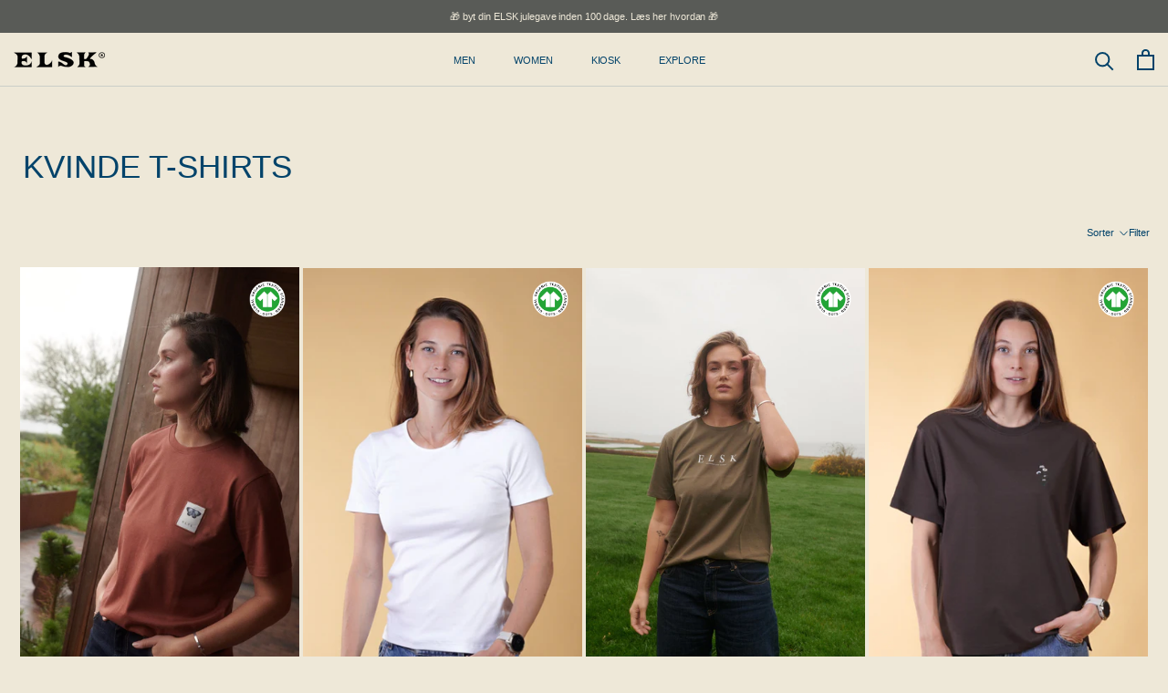

--- FILE ---
content_type: text/html; charset=utf-8
request_url: https://elsk.com/collections/kvinde-toppe-t-shirts
body_size: 41448
content:
<!doctype html>

<html class="no-js" lang="da">
  <head>
    
    <script id="CookieConsent" src="https://policy.app.cookieinformation.com/uc.js"
    data-culture="DA" type="text/javascript"></script>
    
    <meta name="google-site-verification" content="ZKM-cZPRF9oxv8w3EJbQIfa3biLW0Pa4wEyfGJYAE-I" />
    <meta charset="utf-8"> 
    <meta http-equiv="X-UA-Compatible" content="IE=edge,chrome=1">
    <meta name="viewport" content="width=device-width, initial-scale=1.0, height=device-height, minimum-scale=1.0, maximum-scale=1.0">
    <meta name="theme-color" content="">

    <title>
      T-shirts til kvinder - Fantastisk dame t-shirts i lækker kvalitet hos ELSK &ndash; ELSK®
    </title><meta name="description" content="Leder du efter t-shirts til kvinder? Så kig et smut forbi ELSK.com hvor du finder lækre dame t-shirts i god kvalitet. Shop i dag og få hurtig levering."><link rel="canonical" href="https://elsk.com/collections/kvinde-toppe-t-shirts">
    
    <link href="https://cdn.jsdelivr.net/npm/bootstrap@5.1.3/dist/css/bootstrap.min.css" rel="stylesheet" integrity="sha384-1BmE4kWBq78iYhFldvKuhfTAU6auU8tT94WrHftjDbrCEXSU1oBoqyl2QvZ6jIW3" crossorigin="anonymous"><link rel="shortcut icon" href="//elsk.com/cdn/shop/files/logo_2_96x.png?v=1732784838" type="image/png"><meta property="og:type" content="website">
  <meta property="og:title" content="KVINDE T-SHIRTS">
  <meta property="og:image" content="http://elsk.com/cdn/shop/files/76_ab45a632-f9ed-44b4-b6e8-8c51646e9e18.jpg?v=1762355902">
  <meta property="og:image:secure_url" content="https://elsk.com/cdn/shop/files/76_ab45a632-f9ed-44b4-b6e8-8c51646e9e18.jpg?v=1762355902">
  <meta property="og:image:width" content="1364">
  <meta property="og:image:height" content="2048"><meta property="og:description" content="Leder du efter t-shirts til kvinder? Så kig et smut forbi ELSK.com hvor du finder lækre dame t-shirts i god kvalitet. Shop i dag og få hurtig levering."><meta property="og:url" content="https://elsk.com/collections/kvinde-toppe-t-shirts">
<meta property="og:site_name" content="ELSK®"><meta name="twitter:card" content="summary"><meta name="twitter:title" content="KVINDE T-SHIRTS">
  <meta name="twitter:description" content="">
  <meta name="twitter:image" content="https://elsk.com/cdn/shop/files/76_ab45a632-f9ed-44b4-b6e8-8c51646e9e18_600x600_crop_center.jpg?v=1762355902">
    <style>
  
  

  
  
  

  :root {
    --heading-font-family : Helvetica, Arial, sans-serif;
    --heading-font-weight : 400;
    --heading-font-style  : normal;

    --text-font-family : Helvetica, Arial, sans-serif;
    --text-font-weight : 400;
    --text-font-style  : normal;

    --base-text-font-size   : 14px;
    --default-text-font-size: 14px;--background          : #eee8d8;
    --background-rgb      : 238, 232, 216;
    --light-background    : #eee8d8;
    --light-background-rgb: 238, 232, 216;
    --heading-color       : #03436a;
    --text-color          : #112a46;
    --text-color-rgb      : 17, 42, 70;
    --text-color-light    : #03436a;
    --text-color-light-rgb: 3, 67, 106;
    --link-color          : #6a6a6a;
    --link-color-rgb      : 106, 106, 106;
    --border-color        : #cdccc2;
    --border-color-rgb    : 205, 204, 194;

    --button-background    : #054269;
    --button-background-rgb: 5, 66, 105;
    --button-text-color    : #ffffff;

    --header-background       : #eee8d8;
    --header-heading-color    : #03436a;
    --header-light-text-color : #112a46;
    --header-border-color     : #cbcfc8;

    --footer-background    : #d3c5ab;
    --footer-text-color    : #112a46;
    --footer-heading-color : #112a46;
    --footer-border-color  : #b6ae9c;

    --navigation-background      : #eee8d8;
    --navigation-background-rgb  : 238, 232, 216;
    --navigation-text-color      : #03436a;
    --navigation-text-color-light: rgba(3, 67, 106, 0.5);
    --navigation-border-color    : rgba(3, 67, 106, 0.25);

    --newsletter-popup-background     : #eee8d8;
    --newsletter-popup-text-color     : #054269;
    --newsletter-popup-text-color-rgb : 5, 66, 105;

    --secondary-elements-background       : #eee8d8;
    --secondary-elements-background-rgb   : 238, 232, 216;
    --secondary-elements-text-color       : #112a46;
    --secondary-elements-text-color-light : rgba(17, 42, 70, 0.5);
    --secondary-elements-border-color     : rgba(17, 42, 70, 0.25);

    --product-sale-price-color    : #f94c43;
    --product-sale-price-color-rgb: 249, 76, 67;
    --product-star-rating: #f6a429;

    /* Shopify related variables */
    --payment-terms-background-color: #eee8d8;

    /* Products */

    --horizontal-spacing-four-products-per-row: 60px;
        --horizontal-spacing-two-products-per-row : 60px;

    --vertical-spacing-four-products-per-row: 60px;
        --vertical-spacing-two-products-per-row : 75px;

    /* Animation */
    --drawer-transition-timing: cubic-bezier(0.645, 0.045, 0.355, 1);
    --header-base-height: 80px; /* We set a default for browsers that do not support CSS variables */

    /* Cursors */
    --cursor-zoom-in-svg    : url(//elsk.com/cdn/shop/t/27/assets/cursor-zoom-in.svg?v=69733626058244498531759214643);
    --cursor-zoom-in-2x-svg : url(//elsk.com/cdn/shop/t/27/assets/cursor-zoom-in-2x.svg?v=22380027538799855851759214644);
  }
</style>

<script>
  // IE11 does not have support for CSS variables, so we have to polyfill them
  if (!(((window || {}).CSS || {}).supports && window.CSS.supports('(--a: 0)'))) {
    const script = document.createElement('script');
    script.type = 'text/javascript';
    script.src = 'https://cdn.jsdelivr.net/npm/css-vars-ponyfill@2';
    script.onload = function() {
      cssVars({});
    };

    document.getElementsByTagName('head')[0].appendChild(script);
  }
</script>

    <script>window.performance && window.performance.mark && window.performance.mark('shopify.content_for_header.start');</script><meta name="google-site-verification" content="G8ScteJixrHk4_Zdwa-V3xlEWeN2frDpFpIoemigntU">
<meta id="shopify-digital-wallet" name="shopify-digital-wallet" content="/52731936935/digital_wallets/dialog">
<meta name="shopify-checkout-api-token" content="5b490252b0221f0c504e2a03100a6b01">
<link rel="alternate" type="application/atom+xml" title="Feed" href="/collections/kvinde-toppe-t-shirts.atom" />
<link rel="next" href="/collections/kvinde-toppe-t-shirts?page=2">
<link rel="alternate" hreflang="x-default" href="https://elsk.com/collections/kvinde-toppe-t-shirts">
<link rel="alternate" hreflang="da" href="https://elsk.com/collections/kvinde-toppe-t-shirts">
<link rel="alternate" hreflang="en-AT" href="https://elsk.com/en-eu/collections/kvinde-toppe-t-shirts">
<link rel="alternate" hreflang="en-BE" href="https://elsk.com/en-eu/collections/kvinde-toppe-t-shirts">
<link rel="alternate" hreflang="en-BG" href="https://elsk.com/en-eu/collections/kvinde-toppe-t-shirts">
<link rel="alternate" hreflang="en-CH" href="https://elsk.com/en-eu/collections/kvinde-toppe-t-shirts">
<link rel="alternate" hreflang="en-CZ" href="https://elsk.com/en-eu/collections/kvinde-toppe-t-shirts">
<link rel="alternate" hreflang="en-DE" href="https://elsk.com/en-eu/collections/kvinde-toppe-t-shirts">
<link rel="alternate" hreflang="en-EE" href="https://elsk.com/en-eu/collections/kvinde-toppe-t-shirts">
<link rel="alternate" hreflang="en-ES" href="https://elsk.com/en-eu/collections/kvinde-toppe-t-shirts">
<link rel="alternate" hreflang="en-FI" href="https://elsk.com/en-eu/collections/kvinde-toppe-t-shirts">
<link rel="alternate" hreflang="en-FR" href="https://elsk.com/en-eu/collections/kvinde-toppe-t-shirts">
<link rel="alternate" hreflang="en-GR" href="https://elsk.com/en-eu/collections/kvinde-toppe-t-shirts">
<link rel="alternate" hreflang="en-HR" href="https://elsk.com/en-eu/collections/kvinde-toppe-t-shirts">
<link rel="alternate" hreflang="en-HU" href="https://elsk.com/en-eu/collections/kvinde-toppe-t-shirts">
<link rel="alternate" hreflang="en-IE" href="https://elsk.com/en-eu/collections/kvinde-toppe-t-shirts">
<link rel="alternate" hreflang="en-LT" href="https://elsk.com/en-eu/collections/kvinde-toppe-t-shirts">
<link rel="alternate" hreflang="en-LU" href="https://elsk.com/en-eu/collections/kvinde-toppe-t-shirts">
<link rel="alternate" hreflang="en-LV" href="https://elsk.com/en-eu/collections/kvinde-toppe-t-shirts">
<link rel="alternate" hreflang="en-MT" href="https://elsk.com/en-eu/collections/kvinde-toppe-t-shirts">
<link rel="alternate" hreflang="en-NL" href="https://elsk.com/en-eu/collections/kvinde-toppe-t-shirts">
<link rel="alternate" hreflang="en-NO" href="https://elsk.com/en-eu/collections/kvinde-toppe-t-shirts">
<link rel="alternate" hreflang="en-PL" href="https://elsk.com/en-eu/collections/kvinde-toppe-t-shirts">
<link rel="alternate" hreflang="en-PT" href="https://elsk.com/en-eu/collections/kvinde-toppe-t-shirts">
<link rel="alternate" hreflang="en-RO" href="https://elsk.com/en-eu/collections/kvinde-toppe-t-shirts">
<link rel="alternate" hreflang="en-SE" href="https://elsk.com/en-eu/collections/kvinde-toppe-t-shirts">
<link rel="alternate" hreflang="en-SI" href="https://elsk.com/en-eu/collections/kvinde-toppe-t-shirts">
<link rel="alternate" hreflang="en-SK" href="https://elsk.com/en-eu/collections/kvinde-toppe-t-shirts">
<link rel="alternate" type="application/json+oembed" href="https://elsk.com/collections/kvinde-toppe-t-shirts.oembed">
<script async="async" src="/checkouts/internal/preloads.js?locale=da-DK"></script>
<link rel="preconnect" href="https://shop.app" crossorigin="anonymous">
<script async="async" src="https://shop.app/checkouts/internal/preloads.js?locale=da-DK&shop_id=52731936935" crossorigin="anonymous"></script>
<script id="apple-pay-shop-capabilities" type="application/json">{"shopId":52731936935,"countryCode":"DK","currencyCode":"DKK","merchantCapabilities":["supports3DS"],"merchantId":"gid:\/\/shopify\/Shop\/52731936935","merchantName":"ELSK®","requiredBillingContactFields":["postalAddress","email","phone"],"requiredShippingContactFields":["postalAddress","email","phone"],"shippingType":"shipping","supportedNetworks":["visa","maestro","masterCard","amex"],"total":{"type":"pending","label":"ELSK®","amount":"1.00"},"shopifyPaymentsEnabled":true,"supportsSubscriptions":true}</script>
<script id="shopify-features" type="application/json">{"accessToken":"5b490252b0221f0c504e2a03100a6b01","betas":["rich-media-storefront-analytics"],"domain":"elsk.com","predictiveSearch":true,"shopId":52731936935,"locale":"da"}</script>
<script>var Shopify = Shopify || {};
Shopify.shop = "elsk-aps-int.myshopify.com";
Shopify.locale = "da";
Shopify.currency = {"active":"DKK","rate":"1.0"};
Shopify.country = "DK";
Shopify.theme = {"name":"New menu design","id":187815887191,"schema_name":"Prestige","schema_version":"5.7.0","theme_store_id":855,"role":"main"};
Shopify.theme.handle = "null";
Shopify.theme.style = {"id":null,"handle":null};
Shopify.cdnHost = "elsk.com/cdn";
Shopify.routes = Shopify.routes || {};
Shopify.routes.root = "/";</script>
<script type="module">!function(o){(o.Shopify=o.Shopify||{}).modules=!0}(window);</script>
<script>!function(o){function n(){var o=[];function n(){o.push(Array.prototype.slice.apply(arguments))}return n.q=o,n}var t=o.Shopify=o.Shopify||{};t.loadFeatures=n(),t.autoloadFeatures=n()}(window);</script>
<script>
  window.ShopifyPay = window.ShopifyPay || {};
  window.ShopifyPay.apiHost = "shop.app\/pay";
  window.ShopifyPay.redirectState = null;
</script>
<script id="shop-js-analytics" type="application/json">{"pageType":"collection"}</script>
<script defer="defer" async type="module" src="//elsk.com/cdn/shopifycloud/shop-js/modules/v2/client.init-shop-cart-sync_C8w7Thf0.da.esm.js"></script>
<script defer="defer" async type="module" src="//elsk.com/cdn/shopifycloud/shop-js/modules/v2/chunk.common_hABmsQwT.esm.js"></script>
<script type="module">
  await import("//elsk.com/cdn/shopifycloud/shop-js/modules/v2/client.init-shop-cart-sync_C8w7Thf0.da.esm.js");
await import("//elsk.com/cdn/shopifycloud/shop-js/modules/v2/chunk.common_hABmsQwT.esm.js");

  window.Shopify.SignInWithShop?.initShopCartSync?.({"fedCMEnabled":true,"windoidEnabled":true});

</script>
<script>
  window.Shopify = window.Shopify || {};
  if (!window.Shopify.featureAssets) window.Shopify.featureAssets = {};
  window.Shopify.featureAssets['shop-js'] = {"shop-cart-sync":["modules/v2/client.shop-cart-sync_E9HXAaGU.da.esm.js","modules/v2/chunk.common_hABmsQwT.esm.js"],"init-fed-cm":["modules/v2/client.init-fed-cm_D9Oi54fl.da.esm.js","modules/v2/chunk.common_hABmsQwT.esm.js"],"shop-button":["modules/v2/client.shop-button_B8KOtzKe.da.esm.js","modules/v2/chunk.common_hABmsQwT.esm.js"],"shop-cash-offers":["modules/v2/client.shop-cash-offers_DlhdMaW0.da.esm.js","modules/v2/chunk.common_hABmsQwT.esm.js","modules/v2/chunk.modal_Ckewj8OP.esm.js"],"init-windoid":["modules/v2/client.init-windoid_CGADVD8p.da.esm.js","modules/v2/chunk.common_hABmsQwT.esm.js"],"shop-toast-manager":["modules/v2/client.shop-toast-manager_CNKNpHNL.da.esm.js","modules/v2/chunk.common_hABmsQwT.esm.js"],"init-shop-email-lookup-coordinator":["modules/v2/client.init-shop-email-lookup-coordinator_BBzXNmb3.da.esm.js","modules/v2/chunk.common_hABmsQwT.esm.js"],"init-shop-cart-sync":["modules/v2/client.init-shop-cart-sync_C8w7Thf0.da.esm.js","modules/v2/chunk.common_hABmsQwT.esm.js"],"avatar":["modules/v2/client.avatar_BTnouDA3.da.esm.js"],"pay-button":["modules/v2/client.pay-button_DCXlSoEZ.da.esm.js","modules/v2/chunk.common_hABmsQwT.esm.js"],"init-customer-accounts":["modules/v2/client.init-customer-accounts_CgZShwmJ.da.esm.js","modules/v2/client.shop-login-button_DRgpt7MX.da.esm.js","modules/v2/chunk.common_hABmsQwT.esm.js","modules/v2/chunk.modal_Ckewj8OP.esm.js"],"init-shop-for-new-customer-accounts":["modules/v2/client.init-shop-for-new-customer-accounts_D8hODCjr.da.esm.js","modules/v2/client.shop-login-button_DRgpt7MX.da.esm.js","modules/v2/chunk.common_hABmsQwT.esm.js","modules/v2/chunk.modal_Ckewj8OP.esm.js"],"shop-login-button":["modules/v2/client.shop-login-button_DRgpt7MX.da.esm.js","modules/v2/chunk.common_hABmsQwT.esm.js","modules/v2/chunk.modal_Ckewj8OP.esm.js"],"init-customer-accounts-sign-up":["modules/v2/client.init-customer-accounts-sign-up_DwoY1LbN.da.esm.js","modules/v2/client.shop-login-button_DRgpt7MX.da.esm.js","modules/v2/chunk.common_hABmsQwT.esm.js","modules/v2/chunk.modal_Ckewj8OP.esm.js"],"shop-follow-button":["modules/v2/client.shop-follow-button_DhY_CDrh.da.esm.js","modules/v2/chunk.common_hABmsQwT.esm.js","modules/v2/chunk.modal_Ckewj8OP.esm.js"],"checkout-modal":["modules/v2/client.checkout-modal_AT9K001_.da.esm.js","modules/v2/chunk.common_hABmsQwT.esm.js","modules/v2/chunk.modal_Ckewj8OP.esm.js"],"lead-capture":["modules/v2/client.lead-capture_CZ_svizZ.da.esm.js","modules/v2/chunk.common_hABmsQwT.esm.js","modules/v2/chunk.modal_Ckewj8OP.esm.js"],"shop-login":["modules/v2/client.shop-login_B0Qzh9iu.da.esm.js","modules/v2/chunk.common_hABmsQwT.esm.js","modules/v2/chunk.modal_Ckewj8OP.esm.js"],"payment-terms":["modules/v2/client.payment-terms_4llnW5e3.da.esm.js","modules/v2/chunk.common_hABmsQwT.esm.js","modules/v2/chunk.modal_Ckewj8OP.esm.js"]};
</script>
<script id="__st">var __st={"a":52731936935,"offset":3600,"reqid":"48a377ce-a32a-4a32-a23f-c9b186a00f53-1768688159","pageurl":"elsk.com\/collections\/kvinde-toppe-t-shirts","u":"27adc42a1b64","p":"collection","rtyp":"collection","rid":238350925991};</script>
<script>window.ShopifyPaypalV4VisibilityTracking = true;</script>
<script id="captcha-bootstrap">!function(){'use strict';const t='contact',e='account',n='new_comment',o=[[t,t],['blogs',n],['comments',n],[t,'customer']],c=[[e,'customer_login'],[e,'guest_login'],[e,'recover_customer_password'],[e,'create_customer']],r=t=>t.map((([t,e])=>`form[action*='/${t}']:not([data-nocaptcha='true']) input[name='form_type'][value='${e}']`)).join(','),a=t=>()=>t?[...document.querySelectorAll(t)].map((t=>t.form)):[];function s(){const t=[...o],e=r(t);return a(e)}const i='password',u='form_key',d=['recaptcha-v3-token','g-recaptcha-response','h-captcha-response',i],f=()=>{try{return window.sessionStorage}catch{return}},m='__shopify_v',_=t=>t.elements[u];function p(t,e,n=!1){try{const o=window.sessionStorage,c=JSON.parse(o.getItem(e)),{data:r}=function(t){const{data:e,action:n}=t;return t[m]||n?{data:e,action:n}:{data:t,action:n}}(c);for(const[e,n]of Object.entries(r))t.elements[e]&&(t.elements[e].value=n);n&&o.removeItem(e)}catch(o){console.error('form repopulation failed',{error:o})}}const l='form_type',E='cptcha';function T(t){t.dataset[E]=!0}const w=window,h=w.document,L='Shopify',v='ce_forms',y='captcha';let A=!1;((t,e)=>{const n=(g='f06e6c50-85a8-45c8-87d0-21a2b65856fe',I='https://cdn.shopify.com/shopifycloud/storefront-forms-hcaptcha/ce_storefront_forms_captcha_hcaptcha.v1.5.2.iife.js',D={infoText:'Beskyttet af hCaptcha',privacyText:'Beskyttelse af persondata',termsText:'Vilkår'},(t,e,n)=>{const o=w[L][v],c=o.bindForm;if(c)return c(t,g,e,D).then(n);var r;o.q.push([[t,g,e,D],n]),r=I,A||(h.body.append(Object.assign(h.createElement('script'),{id:'captcha-provider',async:!0,src:r})),A=!0)});var g,I,D;w[L]=w[L]||{},w[L][v]=w[L][v]||{},w[L][v].q=[],w[L][y]=w[L][y]||{},w[L][y].protect=function(t,e){n(t,void 0,e),T(t)},Object.freeze(w[L][y]),function(t,e,n,w,h,L){const[v,y,A,g]=function(t,e,n){const i=e?o:[],u=t?c:[],d=[...i,...u],f=r(d),m=r(i),_=r(d.filter((([t,e])=>n.includes(e))));return[a(f),a(m),a(_),s()]}(w,h,L),I=t=>{const e=t.target;return e instanceof HTMLFormElement?e:e&&e.form},D=t=>v().includes(t);t.addEventListener('submit',(t=>{const e=I(t);if(!e)return;const n=D(e)&&!e.dataset.hcaptchaBound&&!e.dataset.recaptchaBound,o=_(e),c=g().includes(e)&&(!o||!o.value);(n||c)&&t.preventDefault(),c&&!n&&(function(t){try{if(!f())return;!function(t){const e=f();if(!e)return;const n=_(t);if(!n)return;const o=n.value;o&&e.removeItem(o)}(t);const e=Array.from(Array(32),(()=>Math.random().toString(36)[2])).join('');!function(t,e){_(t)||t.append(Object.assign(document.createElement('input'),{type:'hidden',name:u})),t.elements[u].value=e}(t,e),function(t,e){const n=f();if(!n)return;const o=[...t.querySelectorAll(`input[type='${i}']`)].map((({name:t})=>t)),c=[...d,...o],r={};for(const[a,s]of new FormData(t).entries())c.includes(a)||(r[a]=s);n.setItem(e,JSON.stringify({[m]:1,action:t.action,data:r}))}(t,e)}catch(e){console.error('failed to persist form',e)}}(e),e.submit())}));const S=(t,e)=>{t&&!t.dataset[E]&&(n(t,e.some((e=>e===t))),T(t))};for(const o of['focusin','change'])t.addEventListener(o,(t=>{const e=I(t);D(e)&&S(e,y())}));const B=e.get('form_key'),M=e.get(l),P=B&&M;t.addEventListener('DOMContentLoaded',(()=>{const t=y();if(P)for(const e of t)e.elements[l].value===M&&p(e,B);[...new Set([...A(),...v().filter((t=>'true'===t.dataset.shopifyCaptcha))])].forEach((e=>S(e,t)))}))}(h,new URLSearchParams(w.location.search),n,t,e,['guest_login'])})(!0,!0)}();</script>
<script integrity="sha256-4kQ18oKyAcykRKYeNunJcIwy7WH5gtpwJnB7kiuLZ1E=" data-source-attribution="shopify.loadfeatures" defer="defer" src="//elsk.com/cdn/shopifycloud/storefront/assets/storefront/load_feature-a0a9edcb.js" crossorigin="anonymous"></script>
<script crossorigin="anonymous" defer="defer" src="//elsk.com/cdn/shopifycloud/storefront/assets/shopify_pay/storefront-65b4c6d7.js?v=20250812"></script>
<script data-source-attribution="shopify.dynamic_checkout.dynamic.init">var Shopify=Shopify||{};Shopify.PaymentButton=Shopify.PaymentButton||{isStorefrontPortableWallets:!0,init:function(){window.Shopify.PaymentButton.init=function(){};var t=document.createElement("script");t.src="https://elsk.com/cdn/shopifycloud/portable-wallets/latest/portable-wallets.da.js",t.type="module",document.head.appendChild(t)}};
</script>
<script data-source-attribution="shopify.dynamic_checkout.buyer_consent">
  function portableWalletsHideBuyerConsent(e){var t=document.getElementById("shopify-buyer-consent"),n=document.getElementById("shopify-subscription-policy-button");t&&n&&(t.classList.add("hidden"),t.setAttribute("aria-hidden","true"),n.removeEventListener("click",e))}function portableWalletsShowBuyerConsent(e){var t=document.getElementById("shopify-buyer-consent"),n=document.getElementById("shopify-subscription-policy-button");t&&n&&(t.classList.remove("hidden"),t.removeAttribute("aria-hidden"),n.addEventListener("click",e))}window.Shopify?.PaymentButton&&(window.Shopify.PaymentButton.hideBuyerConsent=portableWalletsHideBuyerConsent,window.Shopify.PaymentButton.showBuyerConsent=portableWalletsShowBuyerConsent);
</script>
<script data-source-attribution="shopify.dynamic_checkout.cart.bootstrap">document.addEventListener("DOMContentLoaded",(function(){function t(){return document.querySelector("shopify-accelerated-checkout-cart, shopify-accelerated-checkout")}if(t())Shopify.PaymentButton.init();else{new MutationObserver((function(e,n){t()&&(Shopify.PaymentButton.init(),n.disconnect())})).observe(document.body,{childList:!0,subtree:!0})}}));
</script>
<link id="shopify-accelerated-checkout-styles" rel="stylesheet" media="screen" href="https://elsk.com/cdn/shopifycloud/portable-wallets/latest/accelerated-checkout-backwards-compat.css" crossorigin="anonymous">
<style id="shopify-accelerated-checkout-cart">
        #shopify-buyer-consent {
  margin-top: 1em;
  display: inline-block;
  width: 100%;
}

#shopify-buyer-consent.hidden {
  display: none;
}

#shopify-subscription-policy-button {
  background: none;
  border: none;
  padding: 0;
  text-decoration: underline;
  font-size: inherit;
  cursor: pointer;
}

#shopify-subscription-policy-button::before {
  box-shadow: none;
}

      </style>

<script>window.performance && window.performance.mark && window.performance.mark('shopify.content_for_header.end');</script>

    <link rel="stylesheet" href="//elsk.com/cdn/shop/t/27/assets/theme.css?v=62441372190441597211759214611">

    <script>// This allows to expose several variables to the global scope, to be used in scripts
      window.theme = {
        pageType: "collection",
        moneyFormat: "{{amount_no_decimals}} DKK",
        moneyWithCurrencyFormat: "{{amount_no_decimals}} DKK",
        currencyCodeEnabled: false,
        productImageSize: "square",
        searchMode: "product",
        showPageTransition: false,
        showElementStaggering: false,
        showImageZooming: true
      };

      window.routes = {
        rootUrl: "\/",
        rootUrlWithoutSlash: '',
        cartUrl: "\/cart",
        cartAddUrl: "\/cart\/add",
        cartChangeUrl: "\/cart\/change",
        searchUrl: "\/search",
        productRecommendationsUrl: "\/recommendations\/products"
      };

      window.languages = {
        cartAddNote: "Tilføj ordrenote",
        cartEditNote: "Ret ordernote",
        productImageLoadingError: "Dette billede kunne ikke indlæses. Prøv at genindlæse siden.",
        productFormAddToCart: "Tilføj til kurv",
        productFormUnavailable: "Ikke tilgængelig",
        productFormSoldOut: "Udsolgt",
        shippingEstimatorOneResult: "1 mulighed tilgængelig:",
        shippingEstimatorMoreResults: "{{count}} indstillinger tilgængelige:",
        shippingEstimatorNoResults: "Ingen levering kunne findes"
      };

      window.lazySizesConfig = {
        loadHidden: false,
        hFac: 0.5,
        expFactor: 2,
        ricTimeout: 150,
        lazyClass: 'Image--lazyLoad',
        loadingClass: 'Image--lazyLoading',
        loadedClass: 'Image--lazyLoaded'
      };

      document.documentElement.className = document.documentElement.className.replace('no-js', 'js');
      document.documentElement.style.setProperty('--window-height', window.innerHeight + 'px');

      // We do a quick detection of some features (we could use Modernizr but for so little...)
      (function() {
        document.documentElement.className += ((window.CSS && window.CSS.supports('(position: sticky) or (position: -webkit-sticky)')) ? ' supports-sticky' : ' no-supports-sticky');
        document.documentElement.className += (window.matchMedia('(-moz-touch-enabled: 1), (hover: none)')).matches ? ' no-supports-hover' : ' supports-hover';
      }());

      

    </script>

    <script src="//elsk.com/cdn/shop/t/27/assets/lazysizes.min.js?v=174358363404432586981759214604" async></script><script src="//elsk.com/cdn/shop/t/27/assets/libs.min.js?v=26178543184394469741759214605" defer></script>
    <script src="//elsk.com/cdn/shop/t/27/assets/theme.js?v=147527040627570113161759214613" defer></script>
    <script src="//elsk.com/cdn/shop/t/27/assets/custom.js?v=183944157590872491501759214600" defer></script>
    
    <script>
      (function () {
        window.onpageshow = function() {
          if (window.theme.showPageTransition) {
            var pageTransition = document.querySelector('.PageTransition');

            if (pageTransition) {
              pageTransition.style.visibility = 'visible';
              pageTransition.style.opacity = '0';
            }
          }

          // When the page is loaded from the cache, we have to reload the cart content
          document.documentElement.dispatchEvent(new CustomEvent('cart:refresh', {
            bubbles: true
          }));
        };
      })();
    </script>


    <link href="//elsk.com/cdn/shop/t/27/assets/owl.carousel.min.css?v=70516089817612781961759214606" rel="stylesheet" type="text/css" media="all" />
    <link href="//elsk.com/cdn/shop/t/27/assets/owl.theme.default.min.css?v=135046118358282713361759214608" rel="stylesheet" type="text/css" media="all" />
        
    <link href="//elsk.com/cdn/shop/t/27/assets/kgstyle.css?v=151360630253727391681768478704" rel="stylesheet" type="text/css" media="all" />
    

    


  <script type="application/ld+json">
  {
    "@context": "http://schema.org",
    "@type": "BreadcrumbList",
  "itemListElement": [{
      "@type": "ListItem",
      "position": 1,
      "name": "",
      "item": "https://elsk.com"
    },{
          "@type": "ListItem",
          "position": 2,
          "name": "KVINDE T-SHIRTS",
          "item": "https://elsk.com/collections/kvinde-toppe-t-shirts"
        }]
  }
  </script>

  	<!-- "snippets/vitals-loader.liquid" was not rendered, the associated app was uninstalled -->

<!-- Global site tag (gtag.js) - Google Analytics -->
<script async src="https://www.googletagmanager.com/gtag/js?id=UA-40374987-1"></script>
<script>
 window.dataLayer = window.dataLayer || [];
 function gtag(){dataLayer.push(arguments);}
 gtag('js', new Date());

 gtag('config', 'UA-40374987-1');
</script>



<!-- BEGIN app block: shopify://apps/klaviyo-email-marketing-sms/blocks/klaviyo-onsite-embed/2632fe16-c075-4321-a88b-50b567f42507 -->












  <script async src="https://static.klaviyo.com/onsite/js/WRizBE/klaviyo.js?company_id=WRizBE"></script>
  <script>!function(){if(!window.klaviyo){window._klOnsite=window._klOnsite||[];try{window.klaviyo=new Proxy({},{get:function(n,i){return"push"===i?function(){var n;(n=window._klOnsite).push.apply(n,arguments)}:function(){for(var n=arguments.length,o=new Array(n),w=0;w<n;w++)o[w]=arguments[w];var t="function"==typeof o[o.length-1]?o.pop():void 0,e=new Promise((function(n){window._klOnsite.push([i].concat(o,[function(i){t&&t(i),n(i)}]))}));return e}}})}catch(n){window.klaviyo=window.klaviyo||[],window.klaviyo.push=function(){var n;(n=window._klOnsite).push.apply(n,arguments)}}}}();</script>

  




  <script>
    window.klaviyoReviewsProductDesignMode = false
  </script>







<!-- END app block --><!-- BEGIN app block: shopify://apps/selecty/blocks/app-embed/a005a4a7-4aa2-4155-9c2b-0ab41acbf99c --><template id="sel-form-template">
  <div id="sel-form" style="display: none;">
    <form method="post" action="/localization" id="localization_form" accept-charset="UTF-8" class="shopify-localization-form" enctype="multipart/form-data"><input type="hidden" name="form_type" value="localization" /><input type="hidden" name="utf8" value="✓" /><input type="hidden" name="_method" value="put" /><input type="hidden" name="return_to" value="/collections/kvinde-toppe-t-shirts" />
      <input type="hidden" name="country_code" value="DK">
      <input type="hidden" name="language_code" value="da">
    </form>
  </div>
</template>


  <script>
    (function () {
      window.$selector = window.$selector || []; // Create empty queue for action (sdk) if user has not created his yet
      // Fetch geodata only for new users
      const wasRedirected = localStorage.getItem('sel-autodetect') === '1';

      if (!wasRedirected) {
        window.selectorConfigGeoData = fetch('/browsing_context_suggestions.json?source=geolocation_recommendation&country[enabled]=true&currency[enabled]=true&language[enabled]=true', {
          method: 'GET',
          mode: 'cors',
          cache: 'default',
          credentials: 'same-origin',
          headers: {
            'Content-Type': 'application/json',
            'Access-Control-Allow-Origin': '*'
          },
          redirect: 'follow',
          referrerPolicy: 'no-referrer',
        });
      }
    })()
  </script>
  <script type="application/json" id="__selectors_json">
    {
    "selectors": 
  [{"title":"test","status":"disabled","visibility":[],"design":{"resource":"currencies","resourceList":["currencies"],"type":"drop-down","theme":"minimal","scheme":"basic","short":"none","search":"none","scale":100,"styles":{"general":"","extra":""},"reverse":true,"view":"icons","colors":{"text":{"red":32,"green":34,"blue":35,"alpha":1,"filter":"invert(7%) sepia(18%) saturate(254%) hue-rotate(155deg) brightness(105%) contrast(88%)"},"accent":{"red":32,"green":34,"blue":35,"alpha":1,"filter":"invert(10%) sepia(0%) saturate(3577%) hue-rotate(306deg) brightness(90%) contrast(90%)"},"background":{"red":255,"green":255,"blue":255,"alpha":1,"filter":"invert(100%) sepia(100%) saturate(0%) hue-rotate(58deg) brightness(108%) contrast(101%)"}},"withoutShadowRoot":false,"typography":{"default":{"fontFamily":"Verdana","fontStyle":"normal","fontWeight":"normal","size":{"value":14,"dimension":"px"}},"accent":{"fontFamily":"Verdana","fontStyle":"normal","fontWeight":"normal","size":{"value":14,"dimension":"px"}}},"position":{"type":"fixed","value":{"horizontal":"right","vertical":"bottom"}},"visibility":{"breakpoints":["xs","sm","md","lg","xl"],"urls":{"logicVariant":"include","resources":[]},"params":{"logicVariant":"include","resources":[]},"languages":{"logicVariant":"include","resources":[]},"countries":{"logicVariant":"include","resources":[]}},"flagMode":"flag"},"id":"KZ617183","i18n":{"original":{}}},{"title":"Unnamed selector","status":"published","visibility":[],"design":{"resource":"languages","resourceList":["languages"],"type":"drop-down","theme":"minimal","scheme":"custom","short":"none","search":"none","scale":100,"styles":{"general":".sel-custom{\n  margin-right: 7px;\n  top: 1px;\n}\n.sel-iconWrapper{\nheight:18px;\n}\n.sel-iconWrapper{\nmin-width:6px;\n}\n.sel-icon{\nobject-fit: contain;\n}\n.sel-disclosure-btn{\npadding-left:0px !important;\n}\n.sel-item{\n  padding-left:0px !important;\n}","extra":""},"reverse":true,"view":"icons","flagMode":"icon","colors":{"text":{"red":32,"green":34,"blue":35,"alpha":1,"filter":"invert(9%) sepia(14%) saturate(252%) hue-rotate(155deg) brightness(92%) contrast(90%)"},"accent":{"red":32,"green":34,"blue":35,"alpha":1,"filter":"invert(8%) sepia(10%) saturate(279%) hue-rotate(155deg) brightness(94%) contrast(87%)"},"background":{"red":238,"green":232,"blue":216,"alpha":0,"filter":"invert(97%) sepia(7%) saturate(1187%) hue-rotate(313deg) brightness(105%) contrast(87%)"}},"withoutShadowRoot":false,"hideUnavailableResources":false,"typography":{"default":{"fontFamily":"Verdana","fontStyle":"normal","fontWeight":"normal","size":{"value":12,"dimension":"px"},"custom":false},"accent":{"fontFamily":"Verdana","fontStyle":"normal","fontWeight":"normal","size":{"value":14,"dimension":"px"},"custom":false}},"position":{"type":"custom","value":{"horizontal":"static","vertical":"static"}},"visibility":{"breakpoints":["xs","sm","md","lg","xl"],"params":{"logicVariant":"include","resources":[],"retainDuringSession":false},"countries":{"logicVariant":"include","resources":[]},"languages":{"logicVariant":"include","resources":[]},"urls":{"logicVariant":"exclude","resources":[],"allowSubpaths":false}}},"id":"TI753157","i18n":{"original":{}}}],
    "store": 
  
    {"shouldBranding":true}
  
,
    "autodetect": 
  
    {"_id":"64e60a7907b81167930464e1","storeId":52731936935,"design":{"resource":"languages","behavior":"once","resourceList":["languages"],"type":"modal","scheme":"custom","styles":{"general":".adt-modal{\n  top:0;\n  left:0;\n}\n.adt-description{\n  width:100%;\n  text-align:center;\n}\nh3{\nmargin-bottom:5px;\nfont-size:1.4em;\nfont-weight:400;\n}\n.adt-container{\npadding:35px;\n}\n.adt-item{\njustify-content: center;\n}\n.adt-iconWrapper{\nmin-width:auto;\nmargin-right:5px;\nwidth:20px;\n}\n.adt-itemText{\nwidth:auto;}\n.adt-itemsList{\nwidth:80%\n}\n.adt-itemsContainer{\njustify-content: center;\n}","extra":""},"animation":"fade","backgroundImgUrl":null,"contentBackgroundImgUrl":null,"colors":{"text":{"red":3,"green":67,"blue":106,"alpha":1,"filter":"invert(19%) sepia(62%) saturate(1381%) hue-rotate(172deg) brightness(96%) contrast(98%)"},"accent":{"red":32,"green":34,"blue":35,"alpha":1},"background":{"red":238,"green":232,"blue":216,"alpha":1,"filter":"invert(100%) sepia(3%) saturate(6596%) hue-rotate(342deg) brightness(97%) contrast(93%)"}},"typography":{"default":{"fontFamily":"Helvetica","fontStyle":"normal","fontWeight":"normal","size":{"value":15,"dimension":"px"}},"accent":{"fontFamily":"Helvetica","fontStyle":"normal","fontWeight":"normal","size":{"value":15,"dimension":"px"}}},"position":{"type":"fixed","value":{"horizontal":"center","vertical":"center"}},"short":"languages","view":"all","withoutShadowRoot":false},"i18n":{"original":{"languages_currencies":"Are you in the right language and currency? Please choose what is more suitable for you.","languages_countries":"Are you in the right country and language? Please choose what is more suitable for you.","languages":"<h3>ER DU DET RETTE STED?</h3>\nVælg venligst sprog.","currencies":"Are you in the right currency? Please choose what is more suitable for you.","markets":"Are you in the right place? Please select your shipping region.","countries":"Are you in the right place? Please select your shipping destination country.","button":"Shop now"}},"visibility":[],"status":"published","createdAt":"2023-08-23T13:32:41.226Z","updatedAt":"2023-09-04T11:20:26.832Z","__v":0}
  
,
    "autoRedirect": 
  null
,
    "customResources": 
  [],
    "markets": [{"enabled":true,"locale":"da","countries":["DK"],"webPresence":{"alternateLocales":[],"defaultLocale":"da","subfolderSuffix":null,"domain":{"host":"elsk.com"}},"localCurrencies":false,"curr":{"code":"DKK"},"alternateLocales":[],"domain":{"host":"elsk.com"},"name":"Danmark","regions":[{"code":"DK"}],"country":"DK","title":"Danmark","host":"elsk.com"},{"enabled":true,"locale":"en","countries":["AT","BE","BG","CH","CZ","DE","EE","ES","FI","FR","GR","HR","HU","IE","LT","LU","LV","MT","NL","NO","PL","PT","RO","SE","SI","SK"],"webPresence":{"defaultLocale":"en","alternateLocales":[],"subfolderSuffix":"eu","domain":null},"localCurrencies":false,"curr":{"code":"EUR"},"alternateLocales":[],"domain":{"host":null},"name":"EU","regions":[{"code":"AT"},{"code":"BE"},{"code":"BG"},{"code":"CH"},{"code":"CZ"},{"code":"DE"},{"code":"EE"},{"code":"ES"},{"code":"FI"},{"code":"FR"},{"code":"GR"},{"code":"HR"},{"code":"HU"},{"code":"IE"},{"code":"LT"},{"code":"LU"},{"code":"LV"},{"code":"MT"},{"code":"NL"},{"code":"NO"},{"code":"PL"},{"code":"PT"},{"code":"RO"},{"code":"SE"},{"code":"SI"},{"code":"SK"}],"country":"AT","title":"EU","host":null}],
    "languages": [{"country":"DK","subfolderSuffix":null,"title":"Danish","code":"da","alias":"da","endonym":"Dansk","primary":true,"published":true},{"country":"AT","subfolderSuffix":"eu","title":"English","code":"en","alias":"en","endonym":"English","primary":false,"published":true}],
    "currentMarketLanguages": [{"title":"Dansk","code":"da"}],
    "currencies": [{"title":"Danish Krone","code":"DKK","symbol":"kr.","country":"DK"},{"title":"Euro","code":"EUR","symbol":"€","country":"AT"}],
    "countries": [{"code":"DK","localCurrencies":false,"currency":{"code":"DKK","enabled":false,"title":"Danish Krone","symbol":"kr."},"title":"Denmark","primary":true},{"code":"AT","localCurrencies":false,"currency":{"code":"EUR","enabled":false,"title":"Euro","symbol":"€"},"title":"Austria","primary":false},{"code":"BE","localCurrencies":false,"currency":{"code":"EUR","enabled":false,"title":"Euro","symbol":"€"},"title":"Belgium","primary":false},{"code":"BG","localCurrencies":false,"currency":{"code":"EUR","enabled":false,"title":"Euro","symbol":"€"},"title":"Bulgaria","primary":false},{"code":"CH","localCurrencies":false,"currency":{"code":"EUR","enabled":false,"title":"Euro","symbol":"€"},"title":"Switzerland","primary":false},{"code":"CZ","localCurrencies":false,"currency":{"code":"EUR","enabled":false,"title":"Euro","symbol":"€"},"title":"Czechia","primary":false},{"code":"DE","localCurrencies":false,"currency":{"code":"EUR","enabled":false,"title":"Euro","symbol":"€"},"title":"Germany","primary":false},{"code":"EE","localCurrencies":false,"currency":{"code":"EUR","enabled":false,"title":"Euro","symbol":"€"},"title":"Estonia","primary":false},{"code":"ES","localCurrencies":false,"currency":{"code":"EUR","enabled":false,"title":"Euro","symbol":"€"},"title":"Spain","primary":false},{"code":"FI","localCurrencies":false,"currency":{"code":"EUR","enabled":false,"title":"Euro","symbol":"€"},"title":"Finland","primary":false},{"code":"FR","localCurrencies":false,"currency":{"code":"EUR","enabled":false,"title":"Euro","symbol":"€"},"title":"France","primary":false},{"code":"GR","localCurrencies":false,"currency":{"code":"EUR","enabled":false,"title":"Euro","symbol":"€"},"title":"Greece","primary":false},{"code":"HR","localCurrencies":false,"currency":{"code":"EUR","enabled":false,"title":"Euro","symbol":"€"},"title":"Croatia","primary":false},{"code":"HU","localCurrencies":false,"currency":{"code":"EUR","enabled":false,"title":"Euro","symbol":"€"},"title":"Hungary","primary":false},{"code":"IE","localCurrencies":false,"currency":{"code":"EUR","enabled":false,"title":"Euro","symbol":"€"},"title":"Ireland","primary":false},{"code":"LT","localCurrencies":false,"currency":{"code":"EUR","enabled":false,"title":"Euro","symbol":"€"},"title":"Lithuania","primary":false},{"code":"LU","localCurrencies":false,"currency":{"code":"EUR","enabled":false,"title":"Euro","symbol":"€"},"title":"Luxembourg","primary":false},{"code":"LV","localCurrencies":false,"currency":{"code":"EUR","enabled":false,"title":"Euro","symbol":"€"},"title":"Latvia","primary":false},{"code":"MT","localCurrencies":false,"currency":{"code":"EUR","enabled":false,"title":"Euro","symbol":"€"},"title":"Malta","primary":false},{"code":"NL","localCurrencies":false,"currency":{"code":"EUR","enabled":false,"title":"Euro","symbol":"€"},"title":"Netherlands","primary":false},{"code":"NO","localCurrencies":false,"currency":{"code":"EUR","enabled":false,"title":"Euro","symbol":"€"},"title":"Norway","primary":false},{"code":"PL","localCurrencies":false,"currency":{"code":"EUR","enabled":false,"title":"Euro","symbol":"€"},"title":"Poland","primary":false},{"code":"PT","localCurrencies":false,"currency":{"code":"EUR","enabled":false,"title":"Euro","symbol":"€"},"title":"Portugal","primary":false},{"code":"RO","localCurrencies":false,"currency":{"code":"EUR","enabled":false,"title":"Euro","symbol":"€"},"title":"Romania","primary":false},{"code":"SE","localCurrencies":false,"currency":{"code":"EUR","enabled":false,"title":"Euro","symbol":"€"},"title":"Sweden","primary":false},{"code":"SI","localCurrencies":false,"currency":{"code":"EUR","enabled":false,"title":"Euro","symbol":"€"},"title":"Slovenia","primary":false},{"code":"SK","localCurrencies":false,"currency":{"code":"EUR","enabled":false,"title":"Euro","symbol":"€"},"title":"Slovakia","primary":false}],
    "currentCountry": {"title":"Danmark","code":"DK","currency": {"title": "Danish Krone","code": "DKK","symbol": "kr."}},
    "currentLanguage": {
      "title": "Dansk",
      "code": "da",
      "primary": true
    },
    "currentCurrency": {
      "title": "Danish Krone",
      "code": "DKK",
      "country":"DK",
      "symbol": "kr."
    },
    "currentMarket": null,
    "shopDomain":"elsk.com",
    "shopCountry": "DK"
    }
  </script>



  <script src="https://cdn.shopify.com/extensions/019ae986-87b6-760c-8bc6-30c5bebc8610/starter-kit-166/assets/selectors.js" async></script>



<!-- END app block --><script src="https://cdn.shopify.com/extensions/019ab370-3427-7dfe-9e9e-e24647f8564c/cartbite-75/assets/cartbite-embed.js" type="text/javascript" defer="defer"></script>
<link href="https://monorail-edge.shopifysvc.com" rel="dns-prefetch">
<script>(function(){if ("sendBeacon" in navigator && "performance" in window) {try {var session_token_from_headers = performance.getEntriesByType('navigation')[0].serverTiming.find(x => x.name == '_s').description;} catch {var session_token_from_headers = undefined;}var session_cookie_matches = document.cookie.match(/_shopify_s=([^;]*)/);var session_token_from_cookie = session_cookie_matches && session_cookie_matches.length === 2 ? session_cookie_matches[1] : "";var session_token = session_token_from_headers || session_token_from_cookie || "";function handle_abandonment_event(e) {var entries = performance.getEntries().filter(function(entry) {return /monorail-edge.shopifysvc.com/.test(entry.name);});if (!window.abandonment_tracked && entries.length === 0) {window.abandonment_tracked = true;var currentMs = Date.now();var navigation_start = performance.timing.navigationStart;var payload = {shop_id: 52731936935,url: window.location.href,navigation_start,duration: currentMs - navigation_start,session_token,page_type: "collection"};window.navigator.sendBeacon("https://monorail-edge.shopifysvc.com/v1/produce", JSON.stringify({schema_id: "online_store_buyer_site_abandonment/1.1",payload: payload,metadata: {event_created_at_ms: currentMs,event_sent_at_ms: currentMs}}));}}window.addEventListener('pagehide', handle_abandonment_event);}}());</script>
<script id="web-pixels-manager-setup">(function e(e,d,r,n,o){if(void 0===o&&(o={}),!Boolean(null===(a=null===(i=window.Shopify)||void 0===i?void 0:i.analytics)||void 0===a?void 0:a.replayQueue)){var i,a;window.Shopify=window.Shopify||{};var t=window.Shopify;t.analytics=t.analytics||{};var s=t.analytics;s.replayQueue=[],s.publish=function(e,d,r){return s.replayQueue.push([e,d,r]),!0};try{self.performance.mark("wpm:start")}catch(e){}var l=function(){var e={modern:/Edge?\/(1{2}[4-9]|1[2-9]\d|[2-9]\d{2}|\d{4,})\.\d+(\.\d+|)|Firefox\/(1{2}[4-9]|1[2-9]\d|[2-9]\d{2}|\d{4,})\.\d+(\.\d+|)|Chrom(ium|e)\/(9{2}|\d{3,})\.\d+(\.\d+|)|(Maci|X1{2}).+ Version\/(15\.\d+|(1[6-9]|[2-9]\d|\d{3,})\.\d+)([,.]\d+|)( \(\w+\)|)( Mobile\/\w+|) Safari\/|Chrome.+OPR\/(9{2}|\d{3,})\.\d+\.\d+|(CPU[ +]OS|iPhone[ +]OS|CPU[ +]iPhone|CPU IPhone OS|CPU iPad OS)[ +]+(15[._]\d+|(1[6-9]|[2-9]\d|\d{3,})[._]\d+)([._]\d+|)|Android:?[ /-](13[3-9]|1[4-9]\d|[2-9]\d{2}|\d{4,})(\.\d+|)(\.\d+|)|Android.+Firefox\/(13[5-9]|1[4-9]\d|[2-9]\d{2}|\d{4,})\.\d+(\.\d+|)|Android.+Chrom(ium|e)\/(13[3-9]|1[4-9]\d|[2-9]\d{2}|\d{4,})\.\d+(\.\d+|)|SamsungBrowser\/([2-9]\d|\d{3,})\.\d+/,legacy:/Edge?\/(1[6-9]|[2-9]\d|\d{3,})\.\d+(\.\d+|)|Firefox\/(5[4-9]|[6-9]\d|\d{3,})\.\d+(\.\d+|)|Chrom(ium|e)\/(5[1-9]|[6-9]\d|\d{3,})\.\d+(\.\d+|)([\d.]+$|.*Safari\/(?![\d.]+ Edge\/[\d.]+$))|(Maci|X1{2}).+ Version\/(10\.\d+|(1[1-9]|[2-9]\d|\d{3,})\.\d+)([,.]\d+|)( \(\w+\)|)( Mobile\/\w+|) Safari\/|Chrome.+OPR\/(3[89]|[4-9]\d|\d{3,})\.\d+\.\d+|(CPU[ +]OS|iPhone[ +]OS|CPU[ +]iPhone|CPU IPhone OS|CPU iPad OS)[ +]+(10[._]\d+|(1[1-9]|[2-9]\d|\d{3,})[._]\d+)([._]\d+|)|Android:?[ /-](13[3-9]|1[4-9]\d|[2-9]\d{2}|\d{4,})(\.\d+|)(\.\d+|)|Mobile Safari.+OPR\/([89]\d|\d{3,})\.\d+\.\d+|Android.+Firefox\/(13[5-9]|1[4-9]\d|[2-9]\d{2}|\d{4,})\.\d+(\.\d+|)|Android.+Chrom(ium|e)\/(13[3-9]|1[4-9]\d|[2-9]\d{2}|\d{4,})\.\d+(\.\d+|)|Android.+(UC? ?Browser|UCWEB|U3)[ /]?(15\.([5-9]|\d{2,})|(1[6-9]|[2-9]\d|\d{3,})\.\d+)\.\d+|SamsungBrowser\/(5\.\d+|([6-9]|\d{2,})\.\d+)|Android.+MQ{2}Browser\/(14(\.(9|\d{2,})|)|(1[5-9]|[2-9]\d|\d{3,})(\.\d+|))(\.\d+|)|K[Aa][Ii]OS\/(3\.\d+|([4-9]|\d{2,})\.\d+)(\.\d+|)/},d=e.modern,r=e.legacy,n=navigator.userAgent;return n.match(d)?"modern":n.match(r)?"legacy":"unknown"}(),u="modern"===l?"modern":"legacy",c=(null!=n?n:{modern:"",legacy:""})[u],f=function(e){return[e.baseUrl,"/wpm","/b",e.hashVersion,"modern"===e.buildTarget?"m":"l",".js"].join("")}({baseUrl:d,hashVersion:r,buildTarget:u}),m=function(e){var d=e.version,r=e.bundleTarget,n=e.surface,o=e.pageUrl,i=e.monorailEndpoint;return{emit:function(e){var a=e.status,t=e.errorMsg,s=(new Date).getTime(),l=JSON.stringify({metadata:{event_sent_at_ms:s},events:[{schema_id:"web_pixels_manager_load/3.1",payload:{version:d,bundle_target:r,page_url:o,status:a,surface:n,error_msg:t},metadata:{event_created_at_ms:s}}]});if(!i)return console&&console.warn&&console.warn("[Web Pixels Manager] No Monorail endpoint provided, skipping logging."),!1;try{return self.navigator.sendBeacon.bind(self.navigator)(i,l)}catch(e){}var u=new XMLHttpRequest;try{return u.open("POST",i,!0),u.setRequestHeader("Content-Type","text/plain"),u.send(l),!0}catch(e){return console&&console.warn&&console.warn("[Web Pixels Manager] Got an unhandled error while logging to Monorail."),!1}}}}({version:r,bundleTarget:l,surface:e.surface,pageUrl:self.location.href,monorailEndpoint:e.monorailEndpoint});try{o.browserTarget=l,function(e){var d=e.src,r=e.async,n=void 0===r||r,o=e.onload,i=e.onerror,a=e.sri,t=e.scriptDataAttributes,s=void 0===t?{}:t,l=document.createElement("script"),u=document.querySelector("head"),c=document.querySelector("body");if(l.async=n,l.src=d,a&&(l.integrity=a,l.crossOrigin="anonymous"),s)for(var f in s)if(Object.prototype.hasOwnProperty.call(s,f))try{l.dataset[f]=s[f]}catch(e){}if(o&&l.addEventListener("load",o),i&&l.addEventListener("error",i),u)u.appendChild(l);else{if(!c)throw new Error("Did not find a head or body element to append the script");c.appendChild(l)}}({src:f,async:!0,onload:function(){if(!function(){var e,d;return Boolean(null===(d=null===(e=window.Shopify)||void 0===e?void 0:e.analytics)||void 0===d?void 0:d.initialized)}()){var d=window.webPixelsManager.init(e)||void 0;if(d){var r=window.Shopify.analytics;r.replayQueue.forEach((function(e){var r=e[0],n=e[1],o=e[2];d.publishCustomEvent(r,n,o)})),r.replayQueue=[],r.publish=d.publishCustomEvent,r.visitor=d.visitor,r.initialized=!0}}},onerror:function(){return m.emit({status:"failed",errorMsg:"".concat(f," has failed to load")})},sri:function(e){var d=/^sha384-[A-Za-z0-9+/=]+$/;return"string"==typeof e&&d.test(e)}(c)?c:"",scriptDataAttributes:o}),m.emit({status:"loading"})}catch(e){m.emit({status:"failed",errorMsg:(null==e?void 0:e.message)||"Unknown error"})}}})({shopId: 52731936935,storefrontBaseUrl: "https://elsk.com",extensionsBaseUrl: "https://extensions.shopifycdn.com/cdn/shopifycloud/web-pixels-manager",monorailEndpoint: "https://monorail-edge.shopifysvc.com/unstable/produce_batch",surface: "storefront-renderer",enabledBetaFlags: ["2dca8a86"],webPixelsConfigList: [{"id":"3699016023","configuration":"{\"accountID\":\"WRizBE\",\"webPixelConfig\":\"eyJlbmFibGVBZGRlZFRvQ2FydEV2ZW50cyI6IHRydWV9\"}","eventPayloadVersion":"v1","runtimeContext":"STRICT","scriptVersion":"524f6c1ee37bacdca7657a665bdca589","type":"APP","apiClientId":123074,"privacyPurposes":["ANALYTICS","MARKETING"],"dataSharingAdjustments":{"protectedCustomerApprovalScopes":["read_customer_address","read_customer_email","read_customer_name","read_customer_personal_data","read_customer_phone"]}},{"id":"1857257815","configuration":"{\"accountID\":\"52731936935\"}","eventPayloadVersion":"v1","runtimeContext":"STRICT","scriptVersion":"3c72ff377e9d92ad2f15992c3c493e7f","type":"APP","apiClientId":5263155,"privacyPurposes":[],"dataSharingAdjustments":{"protectedCustomerApprovalScopes":["read_customer_address","read_customer_email","read_customer_name","read_customer_personal_data","read_customer_phone"]}},{"id":"955416919","configuration":"{\"config\":\"{\\\"pixel_id\\\":\\\"G-4M4B9JTNP1\\\",\\\"target_country\\\":\\\"DK\\\",\\\"gtag_events\\\":[{\\\"type\\\":\\\"begin_checkout\\\",\\\"action_label\\\":[\\\"G-4M4B9JTNP1\\\",\\\"AW-857237857\\\/myDNCLGZi8wCEOHS4ZgD\\\"]},{\\\"type\\\":\\\"search\\\",\\\"action_label\\\":[\\\"G-4M4B9JTNP1\\\",\\\"AW-857237857\\\/rygrCLSZi8wCEOHS4ZgD\\\"]},{\\\"type\\\":\\\"view_item\\\",\\\"action_label\\\":[\\\"G-4M4B9JTNP1\\\",\\\"AW-857237857\\\/1codCKuZi8wCEOHS4ZgD\\\",\\\"MC-42JT04TSBX\\\"]},{\\\"type\\\":\\\"purchase\\\",\\\"action_label\\\":[\\\"G-4M4B9JTNP1\\\",\\\"AW-857237857\\\/cbtnCMrz86UYEOHS4ZgD\\\",\\\"MC-42JT04TSBX\\\"]},{\\\"type\\\":\\\"page_view\\\",\\\"action_label\\\":[\\\"G-4M4B9JTNP1\\\",\\\"AW-857237857\\\/bQFPCKWZi8wCEOHS4ZgD\\\",\\\"MC-42JT04TSBX\\\"]},{\\\"type\\\":\\\"add_payment_info\\\",\\\"action_label\\\":[\\\"G-4M4B9JTNP1\\\",\\\"AW-857237857\\\/cM8CCLeZi8wCEOHS4ZgD\\\"]},{\\\"type\\\":\\\"add_to_cart\\\",\\\"action_label\\\":[\\\"G-4M4B9JTNP1\\\",\\\"AW-857237857\\\/ir55CK6Zi8wCEOHS4ZgD\\\"]}],\\\"enable_monitoring_mode\\\":false}\"}","eventPayloadVersion":"v1","runtimeContext":"OPEN","scriptVersion":"b2a88bafab3e21179ed38636efcd8a93","type":"APP","apiClientId":1780363,"privacyPurposes":[],"dataSharingAdjustments":{"protectedCustomerApprovalScopes":["read_customer_address","read_customer_email","read_customer_name","read_customer_personal_data","read_customer_phone"]}},{"id":"329974103","configuration":"{\"pixel_id\":\"1732528820311571\",\"pixel_type\":\"facebook_pixel\",\"metaapp_system_user_token\":\"-\"}","eventPayloadVersion":"v1","runtimeContext":"OPEN","scriptVersion":"ca16bc87fe92b6042fbaa3acc2fbdaa6","type":"APP","apiClientId":2329312,"privacyPurposes":["ANALYTICS","MARKETING","SALE_OF_DATA"],"dataSharingAdjustments":{"protectedCustomerApprovalScopes":["read_customer_address","read_customer_email","read_customer_name","read_customer_personal_data","read_customer_phone"]}},{"id":"253559127","eventPayloadVersion":"1","runtimeContext":"LAX","scriptVersion":"1","type":"CUSTOM","privacyPurposes":[],"name":"Reaktion pixel"},{"id":"shopify-app-pixel","configuration":"{}","eventPayloadVersion":"v1","runtimeContext":"STRICT","scriptVersion":"0450","apiClientId":"shopify-pixel","type":"APP","privacyPurposes":["ANALYTICS","MARKETING"]},{"id":"shopify-custom-pixel","eventPayloadVersion":"v1","runtimeContext":"LAX","scriptVersion":"0450","apiClientId":"shopify-pixel","type":"CUSTOM","privacyPurposes":["ANALYTICS","MARKETING"]}],isMerchantRequest: false,initData: {"shop":{"name":"ELSK®","paymentSettings":{"currencyCode":"DKK"},"myshopifyDomain":"elsk-aps-int.myshopify.com","countryCode":"DK","storefrontUrl":"https:\/\/elsk.com"},"customer":null,"cart":null,"checkout":null,"productVariants":[],"purchasingCompany":null},},"https://elsk.com/cdn","fcfee988w5aeb613cpc8e4bc33m6693e112",{"modern":"","legacy":""},{"shopId":"52731936935","storefrontBaseUrl":"https:\/\/elsk.com","extensionBaseUrl":"https:\/\/extensions.shopifycdn.com\/cdn\/shopifycloud\/web-pixels-manager","surface":"storefront-renderer","enabledBetaFlags":"[\"2dca8a86\"]","isMerchantRequest":"false","hashVersion":"fcfee988w5aeb613cpc8e4bc33m6693e112","publish":"custom","events":"[[\"page_viewed\",{}],[\"collection_viewed\",{\"collection\":{\"id\":\"238350925991\",\"title\":\"KVINDE T-SHIRTS\",\"productVariants\":[{\"price\":{\"amount\":400.0,\"currencyCode\":\"DKK\"},\"product\":{\"title\":\"BLAAFUGL PCH WOMEN'S CLASSIC T-SHIRT\",\"vendor\":\"ELSK\",\"id\":\"10371146285399\",\"untranslatedTitle\":\"BLAAFUGL PCH WOMEN'S CLASSIC T-SHIRT\",\"url\":\"\/products\/blaafugl-pch-womens-classic-t-shirt\",\"type\":\"T-SHIRT\"},\"id\":\"52057355485527\",\"image\":{\"src\":\"\/\/elsk.com\/cdn\/shop\/files\/76_ab45a632-f9ed-44b4-b6e8-8c51646e9e18.jpg?v=1762355902\"},\"sku\":\"11140-802-XS\",\"title\":\"802 MAHOGANY RED \/ XS\",\"untranslatedTitle\":\"802 MAHOGANY RED \/ XS\"},{\"price\":{\"amount\":300.0,\"currencyCode\":\"DKK\"},\"product\":{\"title\":\"RIB WOMEN'S T-SHIRT\",\"vendor\":\"ELSK\",\"id\":\"10230516941143\",\"untranslatedTitle\":\"RIB WOMEN'S T-SHIRT\",\"url\":\"\/products\/rib-womens-t-shirt-11\",\"type\":\"T-SHIRT\"},\"id\":\"51482021953879\",\"image\":{\"src\":\"\/\/elsk.com\/cdn\/shop\/files\/2025-marie-august-056.jpg?v=1755244698\"},\"sku\":\"11138-005-XS\",\"title\":\"005 WHITE \/ XS\",\"untranslatedTitle\":\"005 WHITE \/ XS\"},{\"price\":{\"amount\":400.0,\"currencyCode\":\"DKK\"},\"product\":{\"title\":\"PURE WOMEN'S CLASSIC T-SHIRT\",\"vendor\":\"ELSK\",\"id\":\"10371146449239\",\"untranslatedTitle\":\"PURE WOMEN'S CLASSIC T-SHIRT\",\"url\":\"\/products\/pure-womens-classic-t-shirt\",\"type\":\"T-SHIRT\"},\"id\":\"52057356337495\",\"image\":{\"src\":\"\/\/elsk.com\/cdn\/shop\/files\/11_26fd9a4f-644a-44b3-bc32-dc8b1d37016c.jpg?v=1762356031\"},\"sku\":\"11142-306-XS\",\"title\":\"306 MOSSY BARK \/ XS\",\"untranslatedTitle\":\"306 MOSSY BARK \/ XS\"},{\"price\":{\"amount\":400.0,\"currencyCode\":\"DKK\"},\"product\":{\"title\":\"UNTAMED FLORA WOMEN'S INTERLOCK T-SHIRT\",\"vendor\":\"ELSK\",\"id\":\"10114833318231\",\"untranslatedTitle\":\"UNTAMED FLORA WOMEN'S INTERLOCK T-SHIRT\",\"url\":\"\/products\/untamed-flora-womens-interlock-t-shirt-1\",\"type\":\"T-SHIRT\"},\"id\":\"51007342084439\",\"image\":{\"src\":\"\/\/elsk.com\/cdn\/shop\/files\/2025-sep-marie-48.jpg?v=1759905480\"},\"sku\":\"11126-303-XS\",\"title\":\"303 BROWN \/ XS\",\"untranslatedTitle\":\"303 BROWN \/ XS\"},{\"price\":{\"amount\":400.0,\"currencyCode\":\"DKK\"},\"product\":{\"title\":\"WAVE BP WOMEN'S CLASSIC T-SHIRT\",\"vendor\":\"ELSK\",\"id\":\"10371146482007\",\"untranslatedTitle\":\"WAVE BP WOMEN'S CLASSIC T-SHIRT\",\"url\":\"\/products\/wave-bp-womens-classic-t-shirt\",\"type\":\"T-SHIRT\"},\"id\":\"52057356632407\",\"image\":{\"src\":\"\/\/elsk.com\/cdn\/shop\/files\/87_741b5a41-e522-4b31-9af3-708fe01bc272.jpg?v=1762356081\"},\"sku\":\"11141-606-XS\",\"title\":\"606 HEATHER LILAC \/ XS\",\"untranslatedTitle\":\"606 HEATHER LILAC \/ XS\"},{\"price\":{\"amount\":300.0,\"currencyCode\":\"DKK\"},\"product\":{\"title\":\"BASIC WOMEN'S CLASSIC T-SHIRT\",\"vendor\":\"ELSK\",\"id\":\"10318949417303\",\"untranslatedTitle\":\"BASIC WOMEN'S CLASSIC T-SHIRT\",\"url\":\"\/products\/basic-womens-classic-t-shirt\",\"type\":\"T-SHIRT\"},\"id\":\"51860571685207\",\"image\":{\"src\":\"\/\/elsk.com\/cdn\/shop\/files\/2025-sep-marie-41.jpg?v=1759905277\"},\"sku\":\"11139-001-XS\",\"title\":\"001 OPTIC WHITE \/ XS\",\"untranslatedTitle\":\"001 OPTIC WHITE \/ XS\"},{\"price\":{\"amount\":400.0,\"currencyCode\":\"DKK\"},\"product\":{\"title\":\"UNTAMED FLORA WOMEN'S INTERLOCK T-SHIRT\",\"vendor\":\"ELSK\",\"id\":\"10040981586263\",\"untranslatedTitle\":\"UNTAMED FLORA WOMEN'S INTERLOCK T-SHIRT\",\"url\":\"\/products\/untamed-flora-womens-interlock-t-shirt\",\"type\":\"T-SHIRT\"},\"id\":\"50661552652631\",\"image\":{\"src\":\"\/\/elsk.com\/cdn\/shop\/files\/9_2e5d1524-5bc5-46b3-ac02-483414caf937.jpg?v=1749714469\"},\"sku\":\"11126-002-XS\",\"title\":\"002 OFF WHITE \/ XS\",\"untranslatedTitle\":\"002 OFF WHITE \/ XS\"},{\"price\":{\"amount\":400.0,\"currencyCode\":\"DKK\"},\"product\":{\"title\":\"POINTELLE WOMEN'S T-SHIRT\",\"vendor\":\"ELSK\",\"id\":\"10094621294935\",\"untranslatedTitle\":\"POINTELLE WOMEN'S T-SHIRT\",\"url\":\"\/products\/pointelle-womens-t-shirt-2\",\"type\":\"T-SHIRT\"},\"id\":\"50916073865559\",\"image\":{\"src\":\"\/\/elsk.com\/cdn\/shop\/files\/2025-marie-august-076.jpg?v=1755245109\"},\"sku\":\"11107-303-XS\",\"title\":\"303 BROWN \/ XS\",\"untranslatedTitle\":\"303 BROWN \/ XS\"},{\"price\":{\"amount\":400.0,\"currencyCode\":\"DKK\"},\"product\":{\"title\":\"GLOBE WOMEN'S INTERLOCK T-SHIRT\",\"vendor\":\"ELSK\",\"id\":\"10039232987479\",\"untranslatedTitle\":\"GLOBE WOMEN'S INTERLOCK T-SHIRT\",\"url\":\"\/products\/globe-womens-interlock-t-shirt\",\"type\":\"T-SHIRT\"},\"id\":\"50654622810455\",\"image\":{\"src\":\"\/\/elsk.com\/cdn\/shop\/files\/5_325845d7-e834-4b71-a418-a1993036e62b.jpg?v=1749714583\"},\"sku\":\"11128-303-XS\",\"title\":\"303 BROWN \/ XS\",\"untranslatedTitle\":\"303 BROWN \/ XS\"},{\"price\":{\"amount\":300.0,\"currencyCode\":\"DKK\"},\"product\":{\"title\":\"BASIC WOMEN'S CLASSIC T-SHIRT\",\"vendor\":\"ELSK\",\"id\":\"10318949482839\",\"untranslatedTitle\":\"BASIC WOMEN'S CLASSIC T-SHIRT\",\"url\":\"\/products\/basic-womens-classic-t-shirt-1\",\"type\":\"T-SHIRT\"},\"id\":\"51860571947351\",\"image\":{\"src\":\"\/\/elsk.com\/cdn\/shop\/files\/2025-sep-marie-62.jpg?v=1761828500\"},\"sku\":\"11139-100-XS\",\"title\":\"100 DARK NAVY \/ XS\",\"untranslatedTitle\":\"100 DARK NAVY \/ XS\"},{\"price\":{\"amount\":400.0,\"currencyCode\":\"DKK\"},\"product\":{\"title\":\"BLAAFUGL PCH WOMEN'S CASUAL T-SHIRT\",\"vendor\":\"ELSK\",\"id\":\"9743144878423\",\"untranslatedTitle\":\"BLAAFUGL PCH WOMEN'S CASUAL T-SHIRT\",\"url\":\"\/products\/blaafugl-pch-womens-casual-t-shirt\",\"type\":\"T-SHIRT\"},\"id\":\"49567356191063\",\"image\":{\"src\":\"\/\/elsk.com\/cdn\/shop\/files\/2025-08_johanne_31-kopi.jpg?v=1756545568\"},\"sku\":\"11123-109-XS\",\"title\":\"109 VINTAGE BLUE \/ XS\",\"untranslatedTitle\":\"109 VINTAGE BLUE \/ XS\"},{\"price\":{\"amount\":300.0,\"currencyCode\":\"DKK\"},\"product\":{\"title\":\"SIGNED BASIC WOMEN'S CASUAL T-SHIRT\",\"vendor\":\"ELSK\",\"id\":\"9743161229655\",\"untranslatedTitle\":\"SIGNED BASIC WOMEN'S CASUAL T-SHIRT\",\"url\":\"\/products\/signed-basic-womens-casual-t-shirt-3\",\"type\":\"T-SHIRT\"},\"id\":\"49567519670615\",\"image\":{\"src\":\"\/\/elsk.com\/cdn\/shop\/files\/2024_I_Nov_I_Robin_I_studio_-08023.jpg?v=1732105658\"},\"sku\":\"11122-411-XS\",\"title\":\"411 CASHEW BEIGE \/ XS\",\"untranslatedTitle\":\"411 CASHEW BEIGE \/ XS\"},{\"price\":{\"amount\":400.0,\"currencyCode\":\"DKK\"},\"product\":{\"title\":\"GLOBE WOMEN'S INTERLOCK T-SHIRT\",\"vendor\":\"ELSK\",\"id\":\"10039233053015\",\"untranslatedTitle\":\"GLOBE WOMEN'S INTERLOCK T-SHIRT\",\"url\":\"\/products\/globe-womens-interlock-t-shirt-1\",\"type\":\"T-SHIRT\"},\"id\":\"50654623039831\",\"image\":{\"src\":\"\/\/elsk.com\/cdn\/shop\/files\/2_66761c6d-6d21-4662-ad7a-13d681cebd1d.jpg?v=1749714592\"},\"sku\":\"11128-604-XS\",\"title\":\"604 ASH ROSE \/ XS\",\"untranslatedTitle\":\"604 ASH ROSE \/ XS\"},{\"price\":{\"amount\":400.0,\"currencyCode\":\"DKK\"},\"product\":{\"title\":\"ROBIN STORM x ELSK #1\",\"vendor\":\"ELSK\",\"id\":\"10421861777751\",\"untranslatedTitle\":\"ROBIN STORM x ELSK #1\",\"url\":\"\/products\/robin-storm-x-elsk-1\",\"type\":\"T-SHIRT\"},\"id\":\"52237643678039\",\"image\":{\"src\":\"\/\/elsk.com\/cdn\/shop\/files\/robin-tshirt-20.jpg?v=1764942039\"},\"sku\":\"20088-001-XS\",\"title\":\"001 OPTIC WHITE \/ XS\",\"untranslatedTitle\":\"001 OPTIC WHITE \/ XS\"},{\"price\":{\"amount\":400.0,\"currencyCode\":\"DKK\"},\"product\":{\"title\":\"PEAK WOMEN'S ESSENTIAL T-SHIRT\",\"vendor\":\"ELSK\",\"id\":\"10040981094743\",\"untranslatedTitle\":\"PEAK WOMEN'S ESSENTIAL T-SHIRT\",\"url\":\"\/products\/peak-womens-essential-t-shirt\",\"type\":\"T-SHIRT\"},\"id\":\"50661550424407\",\"image\":{\"src\":\"\/\/elsk.com\/cdn\/shop\/files\/2025-juni-marie-254.jpg?v=1749721024\"},\"sku\":\"11136-001-XS\",\"title\":\"001 OPTIC WHITE \/ XS\",\"untranslatedTitle\":\"001 OPTIC WHITE \/ XS\"},{\"price\":{\"amount\":300.0,\"currencyCode\":\"DKK\"},\"product\":{\"title\":\"BASIC WOMEN'S CLASSIC T-SHIRT\",\"vendor\":\"ELSK\",\"id\":\"10318949548375\",\"untranslatedTitle\":\"BASIC WOMEN'S CLASSIC T-SHIRT\",\"url\":\"\/products\/basic-womens-classic-t-shirt-2\",\"type\":\"T-SHIRT\"},\"id\":\"51860572176727\",\"image\":{\"src\":\"\/\/elsk.com\/cdn\/shop\/files\/2025-sep-marie-67.jpg?v=1761828505\"},\"sku\":\"11139-900-XS\",\"title\":\"900 BLACK \/ XS\",\"untranslatedTitle\":\"900 BLACK \/ XS\"},{\"price\":{\"amount\":350.0,\"currencyCode\":\"DKK\"},\"product\":{\"title\":\"RIB WOMEN'S LS T-SHIRT\",\"vendor\":\"ELSK\",\"id\":\"10230513041751\",\"untranslatedTitle\":\"RIB WOMEN'S LS T-SHIRT\",\"url\":\"\/products\/rib-womens-ls-t-shirt-20\",\"type\":\"T-SHIRT\"},\"id\":\"51481987350871\",\"image\":{\"src\":\"\/\/elsk.com\/cdn\/shop\/files\/2025-marie-august-114.jpg?v=1761828956\"},\"sku\":\"11137-604-XS\",\"title\":\"604 ASH ROSE \/ XS\",\"untranslatedTitle\":\"604 ASH ROSE \/ XS\"},{\"price\":{\"amount\":300.0,\"currencyCode\":\"DKK\"},\"product\":{\"title\":\"SIGNED BASIC WOMEN'S CASUAL T-SHIRT\",\"vendor\":\"ELSK\",\"id\":\"9743161131351\",\"untranslatedTitle\":\"SIGNED BASIC WOMEN'S CASUAL T-SHIRT\",\"url\":\"\/products\/signed-basic-womens-casual-t-shirt-1\",\"type\":\"T-SHIRT\"},\"id\":\"49567519277399\",\"image\":{\"src\":\"\/\/elsk.com\/cdn\/shop\/files\/signed.jpg?v=1732105629\"},\"sku\":\"11122-109-XS\",\"title\":\"109 VINTAGE BLUE \/ XS\",\"untranslatedTitle\":\"109 VINTAGE BLUE \/ XS\"},{\"price\":{\"amount\":450.0,\"currencyCode\":\"DKK\"},\"product\":{\"title\":\"POINTELLE WOMEN'S LS T-SHIRT\",\"vendor\":\"ELSK\",\"id\":\"10094622212439\",\"untranslatedTitle\":\"POINTELLE WOMEN'S LS T-SHIRT\",\"url\":\"\/products\/pointelle-womens-ls-t-shirt-2\",\"type\":\"T-SHIRT\"},\"id\":\"50916075962711\",\"image\":{\"src\":\"\/\/elsk.com\/cdn\/shop\/files\/2025-marie-august-084.jpg?v=1755245454\"},\"sku\":\"11106-303-XS\",\"title\":\"303 BROWN \/ XS\",\"untranslatedTitle\":\"303 BROWN \/ XS\"},{\"price\":{\"amount\":350.0,\"currencyCode\":\"DKK\"},\"product\":{\"title\":\"RIB WOMEN'S LS T-SHIRT\",\"vendor\":\"ELSK\",\"id\":\"10230513140055\",\"untranslatedTitle\":\"RIB WOMEN'S LS T-SHIRT\",\"url\":\"\/products\/rib-womens-ls-t-shirt-21\",\"type\":\"T-SHIRT\"},\"id\":\"51481987711319\",\"image\":{\"src\":\"\/\/elsk.com\/cdn\/shop\/files\/2025-marie-august-134.jpg?v=1761828960\"},\"sku\":\"11137-900-XS\",\"title\":\"900 BLACK \/ XS\",\"untranslatedTitle\":\"900 BLACK \/ XS\"},{\"price\":{\"amount\":350.0,\"currencyCode\":\"DKK\"},\"product\":{\"title\":\"RIB WOMEN'S LS T-SHIRT\",\"vendor\":\"ELSK\",\"id\":\"10230512976215\",\"untranslatedTitle\":\"RIB WOMEN'S LS T-SHIRT\",\"url\":\"\/products\/rib-womens-ls-t-shirt-19\",\"type\":\"T-SHIRT\"},\"id\":\"51481987023191\",\"image\":{\"src\":\"\/\/elsk.com\/cdn\/shop\/files\/2025-marie-august-102.jpg?v=1755244355\"},\"sku\":\"11137-306-XS\",\"title\":\"306 MOSSY BARK \/ XS\",\"untranslatedTitle\":\"306 MOSSY BARK \/ XS\"},{\"price\":{\"amount\":450.0,\"currencyCode\":\"DKK\"},\"product\":{\"title\":\"POINTELLE WOMEN'S LS T-SHIRT\",\"vendor\":\"ELSK\",\"id\":\"10094622310743\",\"untranslatedTitle\":\"POINTELLE WOMEN'S LS T-SHIRT\",\"url\":\"\/products\/pointelle-womens-ls-t-shirt-3\",\"type\":\"T-SHIRT\"},\"id\":\"50916076454231\",\"image\":{\"src\":\"\/\/elsk.com\/cdn\/shop\/files\/2025-marie-august-093.jpg?v=1761828932\"},\"sku\":\"11106-802-XS\",\"title\":\"802 MAHOGANY RED \/ XS\",\"untranslatedTitle\":\"802 MAHOGANY RED \/ XS\"},{\"price\":{\"amount\":350.0,\"currencyCode\":\"DKK\"},\"product\":{\"title\":\"RIB WOMEN'S LS T-SHIRT\",\"vendor\":\"ELSK\",\"id\":\"10000865591639\",\"untranslatedTitle\":\"RIB WOMEN'S LS T-SHIRT\",\"url\":\"\/products\/rib-womens-ls-t-shirt-16\",\"type\":\"T-SHIRT\"},\"id\":\"50512720986455\",\"image\":{\"src\":\"\/\/elsk.com\/cdn\/shop\/files\/2025-juni-marie-266.jpg?v=1749720497\"},\"sku\":\"11103-415-XS\",\"title\":\"415 WARM SAND \/ XS\",\"untranslatedTitle\":\"415 WARM SAND \/ XS\"},{\"price\":{\"amount\":400.0,\"currencyCode\":\"DKK\"},\"product\":{\"title\":\"POINTELLE WOMEN'S T-SHIRT\",\"vendor\":\"ELSK\",\"id\":\"9298869420375\",\"untranslatedTitle\":\"POINTELLE WOMEN'S T-SHIRT\",\"url\":\"\/products\/pointelle-womens-t-shirt\",\"type\":\"T-SHIRT\"},\"id\":\"48461180567895\",\"image\":{\"src\":\"\/\/elsk.com\/cdn\/shop\/files\/2025-marie-august-061.jpg?v=1755245066\"},\"sku\":\"11107-002-XS\",\"title\":\"002 OFF WHITE \/ XS\",\"untranslatedTitle\":\"002 OFF WHITE \/ XS\"},{\"price\":{\"amount\":350.0,\"currencyCode\":\"DKK\"},\"product\":{\"title\":\"RIB WOMEN'S LS T-SHIRT\",\"vendor\":\"ELSK\",\"id\":\"10230512943447\",\"untranslatedTitle\":\"RIB WOMEN'S LS T-SHIRT\",\"url\":\"\/products\/rib-womens-ls-t-shirt-18\",\"type\":\"T-SHIRT\"},\"id\":\"51481986761047\",\"image\":{\"src\":\"\/\/elsk.com\/cdn\/shop\/files\/2025-marie-august-051.jpg?v=1761828942\"},\"sku\":\"11137-005-XS\",\"title\":\"005 WHITE \/ XS\",\"untranslatedTitle\":\"005 WHITE \/ XS\"},{\"price\":{\"amount\":300.0,\"currencyCode\":\"DKK\"},\"product\":{\"title\":\"RIB WOMEN'S T-SHIRT\",\"vendor\":\"ELSK\",\"id\":\"10230517039447\",\"untranslatedTitle\":\"RIB WOMEN'S T-SHIRT\",\"url\":\"\/products\/rib-womens-t-shirt-13\",\"type\":\"T-SHIRT\"},\"id\":\"51482022510935\",\"image\":{\"src\":\"\/\/elsk.com\/cdn\/shop\/files\/2025-marie-august-119.jpg?v=1755244736\"},\"sku\":\"11138-604-XS\",\"title\":\"604 ASH ROSE \/ XS\",\"untranslatedTitle\":\"604 ASH ROSE \/ XS\"},{\"price\":{\"amount\":300.0,\"currencyCode\":\"DKK\"},\"product\":{\"title\":\"STRIPED WOMEN'S CASUAL T-SHIRT\",\"vendor\":\"ELSK\",\"id\":\"10094401913175\",\"untranslatedTitle\":\"STRIPED WOMEN'S CASUAL T-SHIRT\",\"url\":\"\/products\/striped-womens-casual-t-shirt\",\"type\":\"T-SHIRT\"},\"id\":\"50914812395863\",\"image\":{\"src\":\"\/\/elsk.com\/cdn\/shop\/files\/2025-juni-marie-174.jpg?v=1749719038\"},\"sku\":\"11133-711-XS\",\"title\":\"711 WHITE \/ NAVY \/ XS\",\"untranslatedTitle\":\"711 WHITE \/ NAVY \/ XS\"},{\"price\":{\"amount\":300.0,\"currencyCode\":\"DKK\"},\"product\":{\"title\":\"RIB WOMEN'S T-SHIRT\",\"vendor\":\"ELSK\",\"id\":\"10230516973911\",\"untranslatedTitle\":\"RIB WOMEN'S T-SHIRT\",\"url\":\"\/products\/rib-womens-t-shirt-12\",\"type\":\"T-SHIRT\"},\"id\":\"51482022216023\",\"image\":{\"src\":\"\/\/elsk.com\/cdn\/shop\/files\/2025-marie-august-108.jpg?v=1761828691\"},\"sku\":\"11138-306-XS\",\"title\":\"306 MOSSY BARK \/ XS\",\"untranslatedTitle\":\"306 MOSSY BARK \/ XS\"},{\"price\":{\"amount\":300.0,\"currencyCode\":\"DKK\"},\"product\":{\"title\":\"RIB WOMEN'S T-SHIRT\",\"vendor\":\"ELSK\",\"id\":\"10230517072215\",\"untranslatedTitle\":\"RIB WOMEN'S T-SHIRT\",\"url\":\"\/products\/rib-womens-t-shirt-14\",\"type\":\"T-SHIRT\"},\"id\":\"51482022773079\",\"image\":{\"src\":\"\/\/elsk.com\/cdn\/shop\/files\/2025-marie-august-126.jpg?v=1761828699\"},\"sku\":\"11138-900-XS\",\"title\":\"900 BLACK \/ XS\",\"untranslatedTitle\":\"900 BLACK \/ XS\"},{\"price\":{\"amount\":300.0,\"currencyCode\":\"DKK\"},\"product\":{\"title\":\"RIB WOMEN'S T-SHIRT\",\"vendor\":\"ELSK\",\"id\":\"9445849530711\",\"untranslatedTitle\":\"RIB WOMEN'S T-SHIRT\",\"url\":\"\/products\/rib-womens-t-shirt-7\",\"type\":\"T-SHIRT\"},\"id\":\"48806032605527\",\"image\":{\"src\":\"\/\/elsk.com\/cdn\/shop\/files\/2024_I_SEP_I_Thilde_studio-03037.jpg?v=1726232622\"},\"sku\":\"11104-410-XS\",\"title\":\"410 ROASTED CAX \/ XS\",\"untranslatedTitle\":\"410 ROASTED CAX \/ XS\"},{\"price\":{\"amount\":350.0,\"currencyCode\":\"DKK\"},\"product\":{\"title\":\"RIB WOMEN'S LS T-SHIRT\",\"vendor\":\"ELSK\",\"id\":\"9956293476695\",\"untranslatedTitle\":\"RIB WOMEN'S LS T-SHIRT\",\"url\":\"\/products\/rib-womens-ls-t-shirt-10\",\"type\":\"T-SHIRT\"},\"id\":\"50286112506199\",\"image\":{\"src\":\"\/\/elsk.com\/cdn\/shop\/files\/2025-juni-marie-268.jpg?v=1749720299\"},\"sku\":\"11103-004-XS\",\"title\":\"004 SNOW MELANGE \/ XS\",\"untranslatedTitle\":\"004 SNOW MELANGE \/ XS\"},{\"price\":{\"amount\":400.0,\"currencyCode\":\"DKK\"},\"product\":{\"title\":\"BLAAFUGL PCH WOMEN'S CASUAL T-SHIRT\",\"vendor\":\"ELSK\",\"id\":\"9913239404887\",\"untranslatedTitle\":\"BLAAFUGL PCH WOMEN'S CASUAL T-SHIRT\",\"url\":\"\/products\/blaafugl-pch-womens-casual-t-shirt-3\",\"type\":\"T-SHIRT\"},\"id\":\"50146696593751\",\"image\":{\"src\":\"\/\/elsk.com\/cdn\/shop\/files\/2025-juni-marie-247.jpg?v=1749721200\"},\"sku\":\"11123-106-XS\",\"title\":\"106 BLUESKY BLUE \/ XS\",\"untranslatedTitle\":\"106 BLUESKY BLUE \/ XS\"},{\"price\":{\"amount\":350.0,\"currencyCode\":\"DKK\"},\"product\":{\"title\":\"RIB WOMEN'S LS T-SHIRT\",\"vendor\":\"ELSK\",\"id\":\"9975469441367\",\"untranslatedTitle\":\"RIB WOMEN'S LS T-SHIRT\",\"url\":\"\/products\/rib-womens-ls-t-shirt-15\",\"type\":\"T-SHIRT\"},\"id\":\"50394798621015\",\"image\":{\"src\":\"\/\/elsk.com\/cdn\/shop\/files\/2025-juni-marie-294.jpg?v=1749720163\"},\"sku\":\"11103-907-XS\",\"title\":\"907 MELLOW GREY \/ XS\",\"untranslatedTitle\":\"907 MELLOW GREY \/ XS\"},{\"price\":{\"amount\":400.0,\"currencyCode\":\"DKK\"},\"product\":{\"title\":\"BLAAFUGL PCH WOMEN'S CASUAL T-SHIRT\",\"vendor\":\"ELSK\",\"id\":\"9743144976727\",\"untranslatedTitle\":\"BLAAFUGL PCH WOMEN'S CASUAL T-SHIRT\",\"url\":\"\/products\/blaafugl-pch-womens-casual-t-shirt-2\",\"type\":\"T-SHIRT\"},\"id\":\"49567356617047\",\"image\":{\"src\":\"\/\/elsk.com\/cdn\/shop\/files\/2024_I_Nov_I_Robin_I_studio_-08235.jpg?v=1732105142\"},\"sku\":\"11123-411-XS\",\"title\":\"411 CASHEW BEIGE \/ XS\",\"untranslatedTitle\":\"411 CASHEW BEIGE \/ XS\"},{\"price\":{\"amount\":400.0,\"currencyCode\":\"DKK\"},\"product\":{\"title\":\"BLAAFUGL PCH WOMEN'S CASUAL T-SHIRT\",\"vendor\":\"ELSK\",\"id\":\"9743144911191\",\"untranslatedTitle\":\"BLAAFUGL PCH WOMEN'S CASUAL T-SHIRT\",\"url\":\"\/products\/blaafugl-pch-womens-casual-t-shirt-1\",\"type\":\"T-SHIRT\"},\"id\":\"49567356387671\",\"image\":{\"src\":\"\/\/elsk.com\/cdn\/shop\/files\/2024_I_Nov_I_Robin_I_studio_-08185.jpg?v=1732105133\"},\"sku\":\"11123-216-XS\",\"title\":\"216 CASTOR GRAY \/ XS\",\"untranslatedTitle\":\"216 CASTOR GRAY \/ XS\"},{\"price\":{\"amount\":350.0,\"currencyCode\":\"DKK\"},\"product\":{\"title\":\"RIB WOMEN'S LS T-SHIRT\",\"vendor\":\"ELSK\",\"id\":\"10094421967191\",\"untranslatedTitle\":\"RIB WOMEN'S LS T-SHIRT\",\"url\":\"\/products\/rib-womens-ls-t-shirt-17\",\"type\":\"T-SHIRT\"},\"id\":\"50914959720791\",\"image\":{\"src\":\"\/\/elsk.com\/cdn\/shop\/files\/2025-juni-marie-302.jpg?v=1749719757\"},\"sku\":\"11134-715-XS\",\"title\":\"715 CREAM \/ BLACK \/ XS\",\"untranslatedTitle\":\"715 CREAM \/ BLACK \/ XS\"},{\"price\":{\"amount\":300.0,\"currencyCode\":\"DKK\"},\"product\":{\"title\":\"STRIPED WOMEN'S CASUAL T-SHIRT\",\"vendor\":\"ELSK\",\"id\":\"10094402077015\",\"untranslatedTitle\":\"STRIPED WOMEN'S CASUAL T-SHIRT\",\"url\":\"\/products\/striped-womens-casual-t-shirt-3\",\"type\":\"T-SHIRT\"},\"id\":\"50914813935959\",\"image\":{\"src\":\"\/\/elsk.com\/cdn\/shop\/files\/2025-juni-marie-178.jpg?v=1749719093\"},\"sku\":\"11133-718-XS\",\"title\":\"718 WHITE \/ BLACK \/ XS\",\"untranslatedTitle\":\"718 WHITE \/ BLACK \/ XS\"},{\"price\":{\"amount\":300.0,\"currencyCode\":\"DKK\"},\"product\":{\"title\":\"RIB WOMEN'S T-SHIRT\",\"vendor\":\"ELSK\",\"id\":\"9975470227799\",\"untranslatedTitle\":\"RIB WOMEN'S T-SHIRT\",\"url\":\"\/products\/rib-womens-t-shirt-9\",\"type\":\"T-SHIRT\"},\"id\":\"50394801504599\",\"image\":{\"src\":\"\/\/elsk.com\/cdn\/shop\/files\/2025-juni-marie-313.jpg?v=1749719433\"},\"sku\":\"11104-907-XS\",\"title\":\"907 MELLOW GREY \/ XS\",\"untranslatedTitle\":\"907 MELLOW GREY \/ XS\"},{\"price\":{\"amount\":400.0,\"currencyCode\":\"DKK\"},\"product\":{\"title\":\"HORIZON BP WOMEN'S BRUSHED T-SHIRT\",\"vendor\":\"ELSK\",\"id\":\"9624780898647\",\"untranslatedTitle\":\"HORIZON BP WOMEN'S BRUSHED T-SHIRT\",\"url\":\"\/products\/horizon-bp-womens-brushed-t-shirt\",\"type\":\"T-SHIRT\"},\"id\":\"49241575293271\",\"image\":{\"src\":\"\/\/elsk.com\/cdn\/shop\/files\/2024_I_SEP_I_Thilde_studio-02806.jpg?v=1728283295\"},\"sku\":\"11113-011-XS\",\"title\":\"011 VAPOR GREY \/ XS\",\"untranslatedTitle\":\"011 VAPOR GREY \/ XS\"},{\"price\":{\"amount\":300.0,\"currencyCode\":\"DKK\"},\"product\":{\"title\":\"SIGNED BASIC WOMEN'S CASUAL T-SHIRT\",\"vendor\":\"ELSK\",\"id\":\"9743161098583\",\"untranslatedTitle\":\"SIGNED BASIC WOMEN'S CASUAL T-SHIRT\",\"url\":\"\/products\/signed-basic-womens-casual-t-shirt\",\"type\":\"T-SHIRT\"},\"id\":\"49567519080791\",\"image\":{\"src\":\"\/\/elsk.com\/cdn\/shop\/files\/2024_I_Nov_I_Robin_I_studio_-08307.jpg?v=1732105616\"},\"sku\":\"11122-001-XS\",\"title\":\"001 OPTIC WHITE \/ XS\",\"untranslatedTitle\":\"001 OPTIC WHITE \/ XS\"},{\"price\":{\"amount\":300.0,\"currencyCode\":\"DKK\"},\"product\":{\"title\":\"SIGNED BASIC WOMEN'S CASUAL T-SHIRT\",\"vendor\":\"ELSK\",\"id\":\"9743161164119\",\"untranslatedTitle\":\"SIGNED BASIC WOMEN'S CASUAL T-SHIRT\",\"url\":\"\/products\/signed-basic-womens-casual-t-shirt-2\",\"type\":\"T-SHIRT\"},\"id\":\"49567519474007\",\"image\":{\"src\":\"\/\/elsk.com\/cdn\/shop\/files\/2024_I_Nov_I_Robin_I_studio_-07962.jpg?v=1732105642\"},\"sku\":\"11122-216-XS\",\"title\":\"216 CASTOR GRAY \/ XS\",\"untranslatedTitle\":\"216 CASTOR GRAY \/ XS\"},{\"price\":{\"amount\":350.0,\"currencyCode\":\"DKK\"},\"product\":{\"title\":\"RIB WOMEN'S LS T-SHIRT\",\"vendor\":\"ELSK\",\"id\":\"9956293509463\",\"untranslatedTitle\":\"RIB WOMEN'S LS T-SHIRT\",\"url\":\"\/products\/rib-womens-ls-t-shirt-11\",\"type\":\"T-SHIRT\"},\"id\":\"50286112735575\",\"image\":{\"src\":\"\/\/elsk.com\/cdn\/shop\/files\/2025-juni-marie-262.jpg?v=1749720328\"},\"sku\":\"11103-414-XS\",\"title\":\"414 YELLOWISH BEIGE \/ XS\",\"untranslatedTitle\":\"414 YELLOWISH BEIGE \/ XS\"},{\"price\":{\"amount\":300.0,\"currencyCode\":\"DKK\"},\"product\":{\"title\":\"RIB WOMEN'S T-SHIRT\",\"vendor\":\"ELSK\",\"id\":\"10000872374615\",\"untranslatedTitle\":\"RIB WOMEN'S T-SHIRT\",\"url\":\"\/products\/rib-womens-t-shirt-10\",\"type\":\"T-SHIRT\"},\"id\":\"50512734749015\",\"image\":{\"src\":\"\/\/elsk.com\/cdn\/shop\/files\/2025-juni-marie-309.jpg?v=1749719413\"},\"sku\":\"11104-415-XS\",\"title\":\"415 WARM SAND \/ XS\",\"untranslatedTitle\":\"415 WARM SAND \/ XS\"},{\"price\":{\"amount\":300.0,\"currencyCode\":\"DKK\"},\"product\":{\"title\":\"SIGNED BASIC WOMEN'S BRUSHED T-SHIRT\",\"vendor\":\"ELSK\",\"id\":\"9486492369239\",\"untranslatedTitle\":\"SIGNED BASIC WOMEN'S BRUSHED T-SHIRT\",\"url\":\"\/products\/signed-basic-womens-brushed-t-shirt-2\",\"type\":\"T-SHIRT\"},\"id\":\"48906180591959\",\"image\":{\"src\":\"\/\/elsk.com\/cdn\/shop\/files\/rnxlo8i0g4ublmxbawfo.jpg?v=1723443670\"},\"sku\":\"11112-100-XS\",\"title\":\"100 DARK NAVY \/ XS\",\"untranslatedTitle\":\"100 DARK NAVY \/ XS\"},{\"price\":{\"amount\":300.0,\"currencyCode\":\"DKK\"},\"product\":{\"title\":\"RIB WOMEN'S T-SHIRT\",\"vendor\":\"ELSK\",\"id\":\"9445849497943\",\"untranslatedTitle\":\"RIB WOMEN'S T-SHIRT\",\"url\":\"\/products\/rib-womens-t-shirt-6\",\"type\":\"T-SHIRT\"},\"id\":\"48806032408919\",\"image\":{\"src\":\"\/\/elsk.com\/cdn\/shop\/files\/2024_I_SEP_I_Thilde_studio-03028.jpg?v=1726232560\"},\"sku\":\"11104-408-XS\",\"title\":\"408 CARAMEL \/ XS\",\"untranslatedTitle\":\"408 CARAMEL \/ XS\"},{\"price\":{\"amount\":350.0,\"currencyCode\":\"DKK\"},\"product\":{\"title\":\"SOLID RIB WOMEN'S LS T-SHIRT\",\"vendor\":\"ELSK\",\"id\":\"9460819722583\",\"untranslatedTitle\":\"SOLID RIB WOMEN'S LS T-SHIRT\",\"url\":\"\/products\/solid-rib-womens-ls-t-shirt-4\",\"type\":\"T-SHIRT\"},\"id\":\"48845893960023\",\"image\":{\"src\":\"\/\/elsk.com\/cdn\/shop\/files\/yt4cirqtolcv5gkamq6n.jpg?v=1723456130\"},\"sku\":\"11117-206-XS\",\"title\":\"206 DUSTY GREEN \/ XS\",\"untranslatedTitle\":\"206 DUSTY GREEN \/ XS\"},{\"price\":{\"amount\":400.0,\"currencyCode\":\"DKK\"},\"product\":{\"title\":\"PEAK WOMEN'S BRUSHED T-SHIRT\",\"vendor\":\"ELSK\",\"id\":\"9420755501399\",\"untranslatedTitle\":\"PEAK WOMEN'S BRUSHED T-SHIRT\",\"url\":\"\/products\/peak-womens-brushed-t-shirt\",\"type\":\"T-SHIRT\"},\"id\":\"48744045117783\",\"image\":{\"src\":\"\/\/elsk.com\/cdn\/shop\/files\/11120-5_d67b488f-803a-4980-8411-d94355c124cd.jpg?v=1730976741\"},\"sku\":\"11120-011-XS\",\"title\":\"011 VAPOR GREY \/ XS\",\"untranslatedTitle\":\"011 VAPOR GREY \/ XS\"},{\"price\":{\"amount\":350.0,\"currencyCode\":\"DKK\"},\"product\":{\"title\":\"SOLID RIB WOMEN'S LS T-SHIRT\",\"vendor\":\"ELSK\",\"id\":\"9460820443479\",\"untranslatedTitle\":\"SOLID RIB WOMEN'S LS T-SHIRT\",\"url\":\"\/products\/solid-rib-womens-ls-t-shirt-12\",\"type\":\"T-SHIRT\"},\"id\":\"48845896745303\",\"image\":{\"src\":\"\/\/elsk.com\/cdn\/shop\/files\/ownmk2lu0qjn8tsd2vvf.jpg?v=1723456165\"},\"sku\":\"11117-900-XS\",\"title\":\"900 BLACK \/ XS\",\"untranslatedTitle\":\"900 BLACK \/ XS\"}]}}]]"});</script><script>
  window.ShopifyAnalytics = window.ShopifyAnalytics || {};
  window.ShopifyAnalytics.meta = window.ShopifyAnalytics.meta || {};
  window.ShopifyAnalytics.meta.currency = 'DKK';
  var meta = {"products":[{"id":10371146285399,"gid":"gid:\/\/shopify\/Product\/10371146285399","vendor":"ELSK","type":"T-SHIRT","handle":"blaafugl-pch-womens-classic-t-shirt","variants":[{"id":52057355485527,"price":40000,"name":"BLAAFUGL PCH WOMEN'S CLASSIC T-SHIRT - 802 MAHOGANY RED \/ XS","public_title":"802 MAHOGANY RED \/ XS","sku":"11140-802-XS"},{"id":52057355518295,"price":40000,"name":"BLAAFUGL PCH WOMEN'S CLASSIC T-SHIRT - 802 MAHOGANY RED \/ S","public_title":"802 MAHOGANY RED \/ S","sku":"11140-802-S"},{"id":52057355551063,"price":40000,"name":"BLAAFUGL PCH WOMEN'S CLASSIC T-SHIRT - 802 MAHOGANY RED \/ M","public_title":"802 MAHOGANY RED \/ M","sku":"11140-802-M"},{"id":52057355583831,"price":40000,"name":"BLAAFUGL PCH WOMEN'S CLASSIC T-SHIRT - 802 MAHOGANY RED \/ L","public_title":"802 MAHOGANY RED \/ L","sku":"11140-802-L"},{"id":52057355616599,"price":40000,"name":"BLAAFUGL PCH WOMEN'S CLASSIC T-SHIRT - 802 MAHOGANY RED \/ XL","public_title":"802 MAHOGANY RED \/ XL","sku":"11140-802-XL"},{"id":52057355649367,"price":40000,"name":"BLAAFUGL PCH WOMEN'S CLASSIC T-SHIRT - 802 MAHOGANY RED \/ XXL","public_title":"802 MAHOGANY RED \/ XXL","sku":"11140-802-XXL"}],"remote":false},{"id":10230516941143,"gid":"gid:\/\/shopify\/Product\/10230516941143","vendor":"ELSK","type":"T-SHIRT","handle":"rib-womens-t-shirt-11","variants":[{"id":51482021953879,"price":30000,"name":"RIB WOMEN'S T-SHIRT - 005 WHITE \/ XS","public_title":"005 WHITE \/ XS","sku":"11138-005-XS"},{"id":51482021986647,"price":30000,"name":"RIB WOMEN'S T-SHIRT - 005 WHITE \/ S","public_title":"005 WHITE \/ S","sku":"11138-005-S"},{"id":51482022019415,"price":30000,"name":"RIB WOMEN'S T-SHIRT - 005 WHITE \/ M","public_title":"005 WHITE \/ M","sku":"11138-005-M"},{"id":51482022052183,"price":30000,"name":"RIB WOMEN'S T-SHIRT - 005 WHITE \/ L","public_title":"005 WHITE \/ L","sku":"11138-005-L"},{"id":51482022084951,"price":30000,"name":"RIB WOMEN'S T-SHIRT - 005 WHITE \/ XL","public_title":"005 WHITE \/ XL","sku":"11138-005-XL"},{"id":51482022117719,"price":30000,"name":"RIB WOMEN'S T-SHIRT - 005 WHITE \/ XXL","public_title":"005 WHITE \/ XXL","sku":"11138-005-XXL"}],"remote":false},{"id":10371146449239,"gid":"gid:\/\/shopify\/Product\/10371146449239","vendor":"ELSK","type":"T-SHIRT","handle":"pure-womens-classic-t-shirt","variants":[{"id":52057356337495,"price":40000,"name":"PURE WOMEN'S CLASSIC T-SHIRT - 306 MOSSY BARK \/ XS","public_title":"306 MOSSY BARK \/ XS","sku":"11142-306-XS"},{"id":52057356370263,"price":40000,"name":"PURE WOMEN'S CLASSIC T-SHIRT - 306 MOSSY BARK \/ S","public_title":"306 MOSSY BARK \/ S","sku":"11142-306-S"},{"id":52057356403031,"price":40000,"name":"PURE WOMEN'S CLASSIC T-SHIRT - 306 MOSSY BARK \/ M","public_title":"306 MOSSY BARK \/ M","sku":"11142-306-M"},{"id":52057356435799,"price":40000,"name":"PURE WOMEN'S CLASSIC T-SHIRT - 306 MOSSY BARK \/ L","public_title":"306 MOSSY BARK \/ L","sku":"11142-306-L"},{"id":52057356468567,"price":40000,"name":"PURE WOMEN'S CLASSIC T-SHIRT - 306 MOSSY BARK \/ XL","public_title":"306 MOSSY BARK \/ XL","sku":"11142-306-XL"},{"id":52057356501335,"price":40000,"name":"PURE WOMEN'S CLASSIC T-SHIRT - 306 MOSSY BARK \/ XXL","public_title":"306 MOSSY BARK \/ XXL","sku":"11142-306-XXL"}],"remote":false},{"id":10114833318231,"gid":"gid:\/\/shopify\/Product\/10114833318231","vendor":"ELSK","type":"T-SHIRT","handle":"untamed-flora-womens-interlock-t-shirt-1","variants":[{"id":51007342084439,"price":40000,"name":"UNTAMED FLORA WOMEN'S INTERLOCK T-SHIRT - 303 BROWN \/ XS","public_title":"303 BROWN \/ XS","sku":"11126-303-XS"},{"id":51007342117207,"price":40000,"name":"UNTAMED FLORA WOMEN'S INTERLOCK T-SHIRT - 303 BROWN \/ S","public_title":"303 BROWN \/ S","sku":"11126-303-S"},{"id":51007342149975,"price":40000,"name":"UNTAMED FLORA WOMEN'S INTERLOCK T-SHIRT - 303 BROWN \/ M","public_title":"303 BROWN \/ M","sku":"11126-303-M"},{"id":51007342182743,"price":40000,"name":"UNTAMED FLORA WOMEN'S INTERLOCK T-SHIRT - 303 BROWN \/ L","public_title":"303 BROWN \/ L","sku":"11126-303-L"},{"id":51007342215511,"price":40000,"name":"UNTAMED FLORA WOMEN'S INTERLOCK T-SHIRT - 303 BROWN \/ XL","public_title":"303 BROWN \/ XL","sku":"11126-303-XL"},{"id":51007342248279,"price":40000,"name":"UNTAMED FLORA WOMEN'S INTERLOCK T-SHIRT - 303 BROWN \/ XXL","public_title":"303 BROWN \/ XXL","sku":"11126-303-XXL"}],"remote":false},{"id":10371146482007,"gid":"gid:\/\/shopify\/Product\/10371146482007","vendor":"ELSK","type":"T-SHIRT","handle":"wave-bp-womens-classic-t-shirt","variants":[{"id":52057356632407,"price":40000,"name":"WAVE BP WOMEN'S CLASSIC T-SHIRT - 606 HEATHER LILAC \/ XS","public_title":"606 HEATHER LILAC \/ XS","sku":"11141-606-XS"},{"id":52057356665175,"price":40000,"name":"WAVE BP WOMEN'S CLASSIC T-SHIRT - 606 HEATHER LILAC \/ S","public_title":"606 HEATHER LILAC \/ S","sku":"11141-606-S"},{"id":52057356697943,"price":40000,"name":"WAVE BP WOMEN'S CLASSIC T-SHIRT - 606 HEATHER LILAC \/ M","public_title":"606 HEATHER LILAC \/ M","sku":"11141-606-M"},{"id":52057356730711,"price":40000,"name":"WAVE BP WOMEN'S CLASSIC T-SHIRT - 606 HEATHER LILAC \/ L","public_title":"606 HEATHER LILAC \/ L","sku":"11141-606-L"},{"id":52057356763479,"price":40000,"name":"WAVE BP WOMEN'S CLASSIC T-SHIRT - 606 HEATHER LILAC \/ XL","public_title":"606 HEATHER LILAC \/ XL","sku":"11141-606-XL"},{"id":52057356796247,"price":40000,"name":"WAVE BP WOMEN'S CLASSIC T-SHIRT - 606 HEATHER LILAC \/ XXL","public_title":"606 HEATHER LILAC \/ XXL","sku":"11141-606-XXL"}],"remote":false},{"id":10318949417303,"gid":"gid:\/\/shopify\/Product\/10318949417303","vendor":"ELSK","type":"T-SHIRT","handle":"basic-womens-classic-t-shirt","variants":[{"id":51860571685207,"price":30000,"name":"BASIC WOMEN'S CLASSIC T-SHIRT - 001 OPTIC WHITE \/ XS","public_title":"001 OPTIC WHITE \/ XS","sku":"11139-001-XS"},{"id":51860571717975,"price":30000,"name":"BASIC WOMEN'S CLASSIC T-SHIRT - 001 OPTIC WHITE \/ S","public_title":"001 OPTIC WHITE \/ S","sku":"11139-001-S"},{"id":51860571750743,"price":30000,"name":"BASIC WOMEN'S CLASSIC T-SHIRT - 001 OPTIC WHITE \/ M","public_title":"001 OPTIC WHITE \/ M","sku":"11139-001-M"},{"id":51860571783511,"price":30000,"name":"BASIC WOMEN'S CLASSIC T-SHIRT - 001 OPTIC WHITE \/ L","public_title":"001 OPTIC WHITE \/ L","sku":"11139-001-L"},{"id":51860571816279,"price":30000,"name":"BASIC WOMEN'S CLASSIC T-SHIRT - 001 OPTIC WHITE \/ XL","public_title":"001 OPTIC WHITE \/ XL","sku":"11139-001-XL"},{"id":51860571849047,"price":30000,"name":"BASIC WOMEN'S CLASSIC T-SHIRT - 001 OPTIC WHITE \/ XXL","public_title":"001 OPTIC WHITE \/ XXL","sku":"11139-001-XXL"}],"remote":false},{"id":10040981586263,"gid":"gid:\/\/shopify\/Product\/10040981586263","vendor":"ELSK","type":"T-SHIRT","handle":"untamed-flora-womens-interlock-t-shirt","variants":[{"id":50661552652631,"price":40000,"name":"UNTAMED FLORA WOMEN'S INTERLOCK T-SHIRT - 002 OFF WHITE \/ XS","public_title":"002 OFF WHITE \/ XS","sku":"11126-002-XS"},{"id":50661552685399,"price":40000,"name":"UNTAMED FLORA WOMEN'S INTERLOCK T-SHIRT - 002 OFF WHITE \/ S","public_title":"002 OFF WHITE \/ S","sku":"11126-002-S"},{"id":50661552718167,"price":40000,"name":"UNTAMED FLORA WOMEN'S INTERLOCK T-SHIRT - 002 OFF WHITE \/ M","public_title":"002 OFF WHITE \/ M","sku":"11126-002-M"},{"id":50661552750935,"price":40000,"name":"UNTAMED FLORA WOMEN'S INTERLOCK T-SHIRT - 002 OFF WHITE \/ L","public_title":"002 OFF WHITE \/ L","sku":"11126-002-L"},{"id":50661552783703,"price":40000,"name":"UNTAMED FLORA WOMEN'S INTERLOCK T-SHIRT - 002 OFF WHITE \/ XL","public_title":"002 OFF WHITE \/ XL","sku":"11126-002-XL"},{"id":50661552816471,"price":40000,"name":"UNTAMED FLORA WOMEN'S INTERLOCK T-SHIRT - 002 OFF WHITE \/ XXL","public_title":"002 OFF WHITE \/ XXL","sku":"11126-002-XXL"}],"remote":false},{"id":10094621294935,"gid":"gid:\/\/shopify\/Product\/10094621294935","vendor":"ELSK","type":"T-SHIRT","handle":"pointelle-womens-t-shirt-2","variants":[{"id":50916073865559,"price":40000,"name":"POINTELLE WOMEN'S T-SHIRT - 303 BROWN \/ XS","public_title":"303 BROWN \/ XS","sku":"11107-303-XS"},{"id":50916073898327,"price":40000,"name":"POINTELLE WOMEN'S T-SHIRT - 303 BROWN \/ S","public_title":"303 BROWN \/ S","sku":"11107-303-S"},{"id":50916073931095,"price":40000,"name":"POINTELLE WOMEN'S T-SHIRT - 303 BROWN \/ M","public_title":"303 BROWN \/ M","sku":"11107-303-M"},{"id":50916073963863,"price":40000,"name":"POINTELLE WOMEN'S T-SHIRT - 303 BROWN \/ L","public_title":"303 BROWN \/ L","sku":"11107-303-L"},{"id":50916073996631,"price":40000,"name":"POINTELLE WOMEN'S T-SHIRT - 303 BROWN \/ XL","public_title":"303 BROWN \/ XL","sku":"11107-303-XL"},{"id":50916074029399,"price":40000,"name":"POINTELLE WOMEN'S T-SHIRT - 303 BROWN \/ XXL","public_title":"303 BROWN \/ XXL","sku":"11107-303-XXL"}],"remote":false},{"id":10039232987479,"gid":"gid:\/\/shopify\/Product\/10039232987479","vendor":"ELSK","type":"T-SHIRT","handle":"globe-womens-interlock-t-shirt","variants":[{"id":50654622810455,"price":40000,"name":"GLOBE WOMEN'S INTERLOCK T-SHIRT - 303 BROWN \/ XS","public_title":"303 BROWN \/ XS","sku":"11128-303-XS"},{"id":50654622843223,"price":40000,"name":"GLOBE WOMEN'S INTERLOCK T-SHIRT - 303 BROWN \/ S","public_title":"303 BROWN \/ S","sku":"11128-303-S"},{"id":50654622875991,"price":40000,"name":"GLOBE WOMEN'S INTERLOCK T-SHIRT - 303 BROWN \/ M","public_title":"303 BROWN \/ M","sku":"11128-303-M"},{"id":50654622908759,"price":40000,"name":"GLOBE WOMEN'S INTERLOCK T-SHIRT - 303 BROWN \/ L","public_title":"303 BROWN \/ L","sku":"11128-303-L"},{"id":50654622941527,"price":40000,"name":"GLOBE WOMEN'S INTERLOCK T-SHIRT - 303 BROWN \/ XL","public_title":"303 BROWN \/ XL","sku":"11128-303-XL"},{"id":50654622974295,"price":40000,"name":"GLOBE WOMEN'S INTERLOCK T-SHIRT - 303 BROWN \/ XXL","public_title":"303 BROWN \/ XXL","sku":"11128-303-XXL"}],"remote":false},{"id":10318949482839,"gid":"gid:\/\/shopify\/Product\/10318949482839","vendor":"ELSK","type":"T-SHIRT","handle":"basic-womens-classic-t-shirt-1","variants":[{"id":51860571947351,"price":30000,"name":"BASIC WOMEN'S CLASSIC T-SHIRT - 100 DARK NAVY \/ XS","public_title":"100 DARK NAVY \/ XS","sku":"11139-100-XS"},{"id":51860571980119,"price":30000,"name":"BASIC WOMEN'S CLASSIC T-SHIRT - 100 DARK NAVY \/ S","public_title":"100 DARK NAVY \/ S","sku":"11139-100-S"},{"id":51860572012887,"price":30000,"name":"BASIC WOMEN'S CLASSIC T-SHIRT - 100 DARK NAVY \/ M","public_title":"100 DARK NAVY \/ M","sku":"11139-100-M"},{"id":51860572045655,"price":30000,"name":"BASIC WOMEN'S CLASSIC T-SHIRT - 100 DARK NAVY \/ L","public_title":"100 DARK NAVY \/ L","sku":"11139-100-L"},{"id":51860572078423,"price":30000,"name":"BASIC WOMEN'S CLASSIC T-SHIRT - 100 DARK NAVY \/ XL","public_title":"100 DARK NAVY \/ XL","sku":"11139-100-XL"},{"id":51860572111191,"price":30000,"name":"BASIC WOMEN'S CLASSIC T-SHIRT - 100 DARK NAVY \/ XXL","public_title":"100 DARK NAVY \/ XXL","sku":"11139-100-XXL"}],"remote":false},{"id":9743144878423,"gid":"gid:\/\/shopify\/Product\/9743144878423","vendor":"ELSK","type":"T-SHIRT","handle":"blaafugl-pch-womens-casual-t-shirt","variants":[{"id":49567356191063,"price":40000,"name":"BLAAFUGL PCH WOMEN'S CASUAL T-SHIRT - 109 VINTAGE BLUE \/ XS","public_title":"109 VINTAGE BLUE \/ XS","sku":"11123-109-XS"},{"id":49567356223831,"price":40000,"name":"BLAAFUGL PCH WOMEN'S CASUAL T-SHIRT - 109 VINTAGE BLUE \/ S","public_title":"109 VINTAGE BLUE \/ S","sku":"11123-109-S"},{"id":49567356256599,"price":40000,"name":"BLAAFUGL PCH WOMEN'S CASUAL T-SHIRT - 109 VINTAGE BLUE \/ M","public_title":"109 VINTAGE BLUE \/ M","sku":"11123-109-M"},{"id":49567356289367,"price":40000,"name":"BLAAFUGL PCH WOMEN'S CASUAL T-SHIRT - 109 VINTAGE BLUE \/ L","public_title":"109 VINTAGE BLUE \/ L","sku":"11123-109-L"},{"id":49567356322135,"price":40000,"name":"BLAAFUGL PCH WOMEN'S CASUAL T-SHIRT - 109 VINTAGE BLUE \/ XL","public_title":"109 VINTAGE BLUE \/ XL","sku":"11123-109-XL"},{"id":49567356354903,"price":40000,"name":"BLAAFUGL PCH WOMEN'S CASUAL T-SHIRT - 109 VINTAGE BLUE \/ XXL","public_title":"109 VINTAGE BLUE \/ XXL","sku":"11123-109-XXL"}],"remote":false},{"id":9743161229655,"gid":"gid:\/\/shopify\/Product\/9743161229655","vendor":"ELSK","type":"T-SHIRT","handle":"signed-basic-womens-casual-t-shirt-3","variants":[{"id":49567519670615,"price":30000,"name":"SIGNED BASIC WOMEN'S CASUAL T-SHIRT - 411 CASHEW BEIGE \/ XS","public_title":"411 CASHEW BEIGE \/ XS","sku":"11122-411-XS"},{"id":49567519703383,"price":30000,"name":"SIGNED BASIC WOMEN'S CASUAL T-SHIRT - 411 CASHEW BEIGE \/ S","public_title":"411 CASHEW BEIGE \/ S","sku":"11122-411-S"},{"id":49567519736151,"price":30000,"name":"SIGNED BASIC WOMEN'S CASUAL T-SHIRT - 411 CASHEW BEIGE \/ M","public_title":"411 CASHEW BEIGE \/ M","sku":"11122-411-M"},{"id":49567519768919,"price":30000,"name":"SIGNED BASIC WOMEN'S CASUAL T-SHIRT - 411 CASHEW BEIGE \/ L","public_title":"411 CASHEW BEIGE \/ L","sku":"11122-411-L"},{"id":49567519801687,"price":30000,"name":"SIGNED BASIC WOMEN'S CASUAL T-SHIRT - 411 CASHEW BEIGE \/ XL","public_title":"411 CASHEW BEIGE \/ XL","sku":"11122-411-XL"},{"id":49567519834455,"price":30000,"name":"SIGNED BASIC WOMEN'S CASUAL T-SHIRT - 411 CASHEW BEIGE \/ XXL","public_title":"411 CASHEW BEIGE \/ XXL","sku":"11122-411-XXL"}],"remote":false},{"id":10039233053015,"gid":"gid:\/\/shopify\/Product\/10039233053015","vendor":"ELSK","type":"T-SHIRT","handle":"globe-womens-interlock-t-shirt-1","variants":[{"id":50654623039831,"price":40000,"name":"GLOBE WOMEN'S INTERLOCK T-SHIRT - 604 ASH ROSE \/ XS","public_title":"604 ASH ROSE \/ XS","sku":"11128-604-XS"},{"id":50654623072599,"price":40000,"name":"GLOBE WOMEN'S INTERLOCK T-SHIRT - 604 ASH ROSE \/ S","public_title":"604 ASH ROSE \/ S","sku":"11128-604-S"},{"id":50654623105367,"price":40000,"name":"GLOBE WOMEN'S INTERLOCK T-SHIRT - 604 ASH ROSE \/ M","public_title":"604 ASH ROSE \/ M","sku":"11128-604-M"},{"id":50654623138135,"price":40000,"name":"GLOBE WOMEN'S INTERLOCK T-SHIRT - 604 ASH ROSE \/ L","public_title":"604 ASH ROSE \/ L","sku":"11128-604-L"},{"id":50654623170903,"price":40000,"name":"GLOBE WOMEN'S INTERLOCK T-SHIRT - 604 ASH ROSE \/ XL","public_title":"604 ASH ROSE \/ XL","sku":"11128-604-XL"},{"id":50654623203671,"price":40000,"name":"GLOBE WOMEN'S INTERLOCK T-SHIRT - 604 ASH ROSE \/ XXL","public_title":"604 ASH ROSE \/ XXL","sku":"11128-604-XXL"}],"remote":false},{"id":10421861777751,"gid":"gid:\/\/shopify\/Product\/10421861777751","vendor":"ELSK","type":"T-SHIRT","handle":"robin-storm-x-elsk-1","variants":[{"id":52237643678039,"price":40000,"name":"ROBIN STORM x ELSK #1 - 001 OPTIC WHITE \/ XS","public_title":"001 OPTIC WHITE \/ XS","sku":"20088-001-XS"},{"id":52237643710807,"price":40000,"name":"ROBIN STORM x ELSK #1 - 001 OPTIC WHITE \/ S","public_title":"001 OPTIC WHITE \/ S","sku":"20088-001-S"},{"id":52237643743575,"price":40000,"name":"ROBIN STORM x ELSK #1 - 001 OPTIC WHITE \/ M","public_title":"001 OPTIC WHITE \/ M","sku":"20088-001-M"},{"id":52237643776343,"price":40000,"name":"ROBIN STORM x ELSK #1 - 001 OPTIC WHITE \/ L","public_title":"001 OPTIC WHITE \/ L","sku":"20088-001-L"},{"id":52237643809111,"price":40000,"name":"ROBIN STORM x ELSK #1 - 001 OPTIC WHITE \/ XL","public_title":"001 OPTIC WHITE \/ XL","sku":"20088-001-XL"},{"id":52237643841879,"price":40000,"name":"ROBIN STORM x ELSK #1 - 001 OPTIC WHITE \/ XXL","public_title":"001 OPTIC WHITE \/ XXL","sku":"20088-001-XXL"},{"id":52237643874647,"price":40000,"name":"ROBIN STORM x ELSK #1 - 001 OPTIC WHITE \/ XXXL","public_title":"001 OPTIC WHITE \/ XXXL","sku":"20088-001-XXXL"}],"remote":false},{"id":10040981094743,"gid":"gid:\/\/shopify\/Product\/10040981094743","vendor":"ELSK","type":"T-SHIRT","handle":"peak-womens-essential-t-shirt","variants":[{"id":50661550424407,"price":40000,"name":"PEAK WOMEN'S ESSENTIAL T-SHIRT - 001 OPTIC WHITE \/ XS","public_title":"001 OPTIC WHITE \/ XS","sku":"11136-001-XS"},{"id":50661550457175,"price":40000,"name":"PEAK WOMEN'S ESSENTIAL T-SHIRT - 001 OPTIC WHITE \/ S","public_title":"001 OPTIC WHITE \/ S","sku":"11136-001-S"},{"id":50661550489943,"price":40000,"name":"PEAK WOMEN'S ESSENTIAL T-SHIRT - 001 OPTIC WHITE \/ M","public_title":"001 OPTIC WHITE \/ M","sku":"11136-001-M"},{"id":50661550522711,"price":40000,"name":"PEAK WOMEN'S ESSENTIAL T-SHIRT - 001 OPTIC WHITE \/ L","public_title":"001 OPTIC WHITE \/ L","sku":"11136-001-L"},{"id":50661550555479,"price":40000,"name":"PEAK WOMEN'S ESSENTIAL T-SHIRT - 001 OPTIC WHITE \/ XL","public_title":"001 OPTIC WHITE \/ XL","sku":"11136-001-XL"},{"id":50661550588247,"price":40000,"name":"PEAK WOMEN'S ESSENTIAL T-SHIRT - 001 OPTIC WHITE \/ XXL","public_title":"001 OPTIC WHITE \/ XXL","sku":"11136-001-XXL"},{"id":50661550621015,"price":40000,"name":"PEAK WOMEN'S ESSENTIAL T-SHIRT - 001 OPTIC WHITE \/ XXXL","public_title":"001 OPTIC WHITE \/ XXXL","sku":"11136-001-XXXL"}],"remote":false},{"id":10318949548375,"gid":"gid:\/\/shopify\/Product\/10318949548375","vendor":"ELSK","type":"T-SHIRT","handle":"basic-womens-classic-t-shirt-2","variants":[{"id":51860572176727,"price":30000,"name":"BASIC WOMEN'S CLASSIC T-SHIRT - 900 BLACK \/ XS","public_title":"900 BLACK \/ XS","sku":"11139-900-XS"},{"id":51860572209495,"price":30000,"name":"BASIC WOMEN'S CLASSIC T-SHIRT - 900 BLACK \/ S","public_title":"900 BLACK \/ S","sku":"11139-900-S"},{"id":51860572242263,"price":30000,"name":"BASIC WOMEN'S CLASSIC T-SHIRT - 900 BLACK \/ M","public_title":"900 BLACK \/ M","sku":"11139-900-M"},{"id":51860572275031,"price":30000,"name":"BASIC WOMEN'S CLASSIC T-SHIRT - 900 BLACK \/ L","public_title":"900 BLACK \/ L","sku":"11139-900-L"},{"id":51860572307799,"price":30000,"name":"BASIC WOMEN'S CLASSIC T-SHIRT - 900 BLACK \/ XL","public_title":"900 BLACK \/ XL","sku":"11139-900-XL"},{"id":51860572340567,"price":30000,"name":"BASIC WOMEN'S CLASSIC T-SHIRT - 900 BLACK \/ XXL","public_title":"900 BLACK \/ XXL","sku":"11139-900-XXL"}],"remote":false},{"id":10230513041751,"gid":"gid:\/\/shopify\/Product\/10230513041751","vendor":"ELSK","type":"T-SHIRT","handle":"rib-womens-ls-t-shirt-20","variants":[{"id":51481987350871,"price":35000,"name":"RIB WOMEN'S LS T-SHIRT - 604 ASH ROSE \/ XS","public_title":"604 ASH ROSE \/ XS","sku":"11137-604-XS"},{"id":51481987383639,"price":35000,"name":"RIB WOMEN'S LS T-SHIRT - 604 ASH ROSE \/ S","public_title":"604 ASH ROSE \/ S","sku":"11137-604-S"},{"id":51481987416407,"price":35000,"name":"RIB WOMEN'S LS T-SHIRT - 604 ASH ROSE \/ M","public_title":"604 ASH ROSE \/ M","sku":"11137-604-M"},{"id":51481987449175,"price":35000,"name":"RIB WOMEN'S LS T-SHIRT - 604 ASH ROSE \/ L","public_title":"604 ASH ROSE \/ L","sku":"11137-604-L"},{"id":51481987481943,"price":35000,"name":"RIB WOMEN'S LS T-SHIRT - 604 ASH ROSE \/ XL","public_title":"604 ASH ROSE \/ XL","sku":"11137-604-XL"},{"id":51481987514711,"price":35000,"name":"RIB WOMEN'S LS T-SHIRT - 604 ASH ROSE \/ XXL","public_title":"604 ASH ROSE \/ XXL","sku":"11137-604-XXL"}],"remote":false},{"id":9743161131351,"gid":"gid:\/\/shopify\/Product\/9743161131351","vendor":"ELSK","type":"T-SHIRT","handle":"signed-basic-womens-casual-t-shirt-1","variants":[{"id":49567519277399,"price":30000,"name":"SIGNED BASIC WOMEN'S CASUAL T-SHIRT - 109 VINTAGE BLUE \/ XS","public_title":"109 VINTAGE BLUE \/ XS","sku":"11122-109-XS"},{"id":49567519310167,"price":30000,"name":"SIGNED BASIC WOMEN'S CASUAL T-SHIRT - 109 VINTAGE BLUE \/ S","public_title":"109 VINTAGE BLUE \/ S","sku":"11122-109-S"},{"id":49567519342935,"price":30000,"name":"SIGNED BASIC WOMEN'S CASUAL T-SHIRT - 109 VINTAGE BLUE \/ M","public_title":"109 VINTAGE BLUE \/ M","sku":"11122-109-M"},{"id":49567519375703,"price":30000,"name":"SIGNED BASIC WOMEN'S CASUAL T-SHIRT - 109 VINTAGE BLUE \/ L","public_title":"109 VINTAGE BLUE \/ L","sku":"11122-109-L"},{"id":49567519408471,"price":30000,"name":"SIGNED BASIC WOMEN'S CASUAL T-SHIRT - 109 VINTAGE BLUE \/ XL","public_title":"109 VINTAGE BLUE \/ XL","sku":"11122-109-XL"},{"id":49567519441239,"price":30000,"name":"SIGNED BASIC WOMEN'S CASUAL T-SHIRT - 109 VINTAGE BLUE \/ XXL","public_title":"109 VINTAGE BLUE \/ XXL","sku":"11122-109-XXL"}],"remote":false},{"id":10094622212439,"gid":"gid:\/\/shopify\/Product\/10094622212439","vendor":"ELSK","type":"T-SHIRT","handle":"pointelle-womens-ls-t-shirt-2","variants":[{"id":50916075962711,"price":45000,"name":"POINTELLE WOMEN'S LS T-SHIRT - 303 BROWN \/ XS","public_title":"303 BROWN \/ XS","sku":"11106-303-XS"},{"id":50916075995479,"price":45000,"name":"POINTELLE WOMEN'S LS T-SHIRT - 303 BROWN \/ S","public_title":"303 BROWN \/ S","sku":"11106-303-S"},{"id":50916076028247,"price":45000,"name":"POINTELLE WOMEN'S LS T-SHIRT - 303 BROWN \/ M","public_title":"303 BROWN \/ M","sku":"11106-303-M"},{"id":50916076061015,"price":45000,"name":"POINTELLE WOMEN'S LS T-SHIRT - 303 BROWN \/ L","public_title":"303 BROWN \/ L","sku":"11106-303-L"},{"id":50916076093783,"price":45000,"name":"POINTELLE WOMEN'S LS T-SHIRT - 303 BROWN \/ XL","public_title":"303 BROWN \/ XL","sku":"11106-303-XL"},{"id":50916076126551,"price":45000,"name":"POINTELLE WOMEN'S LS T-SHIRT - 303 BROWN \/ XXL","public_title":"303 BROWN \/ XXL","sku":"11106-303-XXL"}],"remote":false},{"id":10230513140055,"gid":"gid:\/\/shopify\/Product\/10230513140055","vendor":"ELSK","type":"T-SHIRT","handle":"rib-womens-ls-t-shirt-21","variants":[{"id":51481987711319,"price":35000,"name":"RIB WOMEN'S LS T-SHIRT - 900 BLACK \/ XS","public_title":"900 BLACK \/ XS","sku":"11137-900-XS"},{"id":51481987744087,"price":35000,"name":"RIB WOMEN'S LS T-SHIRT - 900 BLACK \/ S","public_title":"900 BLACK \/ S","sku":"11137-900-S"},{"id":51481987776855,"price":35000,"name":"RIB WOMEN'S LS T-SHIRT - 900 BLACK \/ M","public_title":"900 BLACK \/ M","sku":"11137-900-M"},{"id":51481987809623,"price":35000,"name":"RIB WOMEN'S LS T-SHIRT - 900 BLACK \/ L","public_title":"900 BLACK \/ L","sku":"11137-900-L"},{"id":51481987842391,"price":35000,"name":"RIB WOMEN'S LS T-SHIRT - 900 BLACK \/ XL","public_title":"900 BLACK \/ XL","sku":"11137-900-XL"},{"id":51481987875159,"price":35000,"name":"RIB WOMEN'S LS T-SHIRT - 900 BLACK \/ XXL","public_title":"900 BLACK \/ XXL","sku":"11137-900-XXL"}],"remote":false},{"id":10230512976215,"gid":"gid:\/\/shopify\/Product\/10230512976215","vendor":"ELSK","type":"T-SHIRT","handle":"rib-womens-ls-t-shirt-19","variants":[{"id":51481987023191,"price":35000,"name":"RIB WOMEN'S LS T-SHIRT - 306 MOSSY BARK \/ XS","public_title":"306 MOSSY BARK \/ XS","sku":"11137-306-XS"},{"id":51481987055959,"price":35000,"name":"RIB WOMEN'S LS T-SHIRT - 306 MOSSY BARK \/ S","public_title":"306 MOSSY BARK \/ S","sku":"11137-306-S"},{"id":51481987088727,"price":35000,"name":"RIB WOMEN'S LS T-SHIRT - 306 MOSSY BARK \/ M","public_title":"306 MOSSY BARK \/ M","sku":"11137-306-M"},{"id":51481987121495,"price":35000,"name":"RIB WOMEN'S LS T-SHIRT - 306 MOSSY BARK \/ L","public_title":"306 MOSSY BARK \/ L","sku":"11137-306-L"},{"id":51481987154263,"price":35000,"name":"RIB WOMEN'S LS T-SHIRT - 306 MOSSY BARK \/ XL","public_title":"306 MOSSY BARK \/ XL","sku":"11137-306-XL"},{"id":51481987187031,"price":35000,"name":"RIB WOMEN'S LS T-SHIRT - 306 MOSSY BARK \/ XXL","public_title":"306 MOSSY BARK \/ XXL","sku":"11137-306-XXL"}],"remote":false},{"id":10094622310743,"gid":"gid:\/\/shopify\/Product\/10094622310743","vendor":"ELSK","type":"T-SHIRT","handle":"pointelle-womens-ls-t-shirt-3","variants":[{"id":50916076454231,"price":45000,"name":"POINTELLE WOMEN'S LS T-SHIRT - 802 MAHOGANY RED \/ XS","public_title":"802 MAHOGANY RED \/ XS","sku":"11106-802-XS"},{"id":50916076486999,"price":45000,"name":"POINTELLE WOMEN'S LS T-SHIRT - 802 MAHOGANY RED \/ S","public_title":"802 MAHOGANY RED \/ S","sku":"11106-802-S"},{"id":50916076519767,"price":45000,"name":"POINTELLE WOMEN'S LS T-SHIRT - 802 MAHOGANY RED \/ M","public_title":"802 MAHOGANY RED \/ M","sku":"11106-802-M"},{"id":50916076552535,"price":45000,"name":"POINTELLE WOMEN'S LS T-SHIRT - 802 MAHOGANY RED \/ L","public_title":"802 MAHOGANY RED \/ L","sku":"11106-802-L"},{"id":50916076585303,"price":45000,"name":"POINTELLE WOMEN'S LS T-SHIRT - 802 MAHOGANY RED \/ XL","public_title":"802 MAHOGANY RED \/ XL","sku":"11106-802-XL"},{"id":50916076618071,"price":45000,"name":"POINTELLE WOMEN'S LS T-SHIRT - 802 MAHOGANY RED \/ XXL","public_title":"802 MAHOGANY RED \/ XXL","sku":"11106-802-XXL"}],"remote":false},{"id":10000865591639,"gid":"gid:\/\/shopify\/Product\/10000865591639","vendor":"ELSK","type":"T-SHIRT","handle":"rib-womens-ls-t-shirt-16","variants":[{"id":50512720986455,"price":35000,"name":"RIB WOMEN'S LS T-SHIRT - 415 WARM SAND \/ XS","public_title":"415 WARM SAND \/ XS","sku":"11103-415-XS"},{"id":50512721019223,"price":35000,"name":"RIB WOMEN'S LS T-SHIRT - 415 WARM SAND \/ S","public_title":"415 WARM SAND \/ S","sku":"11103-415-S"},{"id":50512721051991,"price":35000,"name":"RIB WOMEN'S LS T-SHIRT - 415 WARM SAND \/ M","public_title":"415 WARM SAND \/ M","sku":"11103-415-M"},{"id":50512721084759,"price":35000,"name":"RIB WOMEN'S LS T-SHIRT - 415 WARM SAND \/ L","public_title":"415 WARM SAND \/ L","sku":"11103-415-L"},{"id":50512721117527,"price":35000,"name":"RIB WOMEN'S LS T-SHIRT - 415 WARM SAND \/ XL","public_title":"415 WARM SAND \/ XL","sku":"11103-415-XL"},{"id":50512721150295,"price":35000,"name":"RIB WOMEN'S LS T-SHIRT - 415 WARM SAND \/ XXL","public_title":"415 WARM SAND \/ XXL","sku":"11103-415-XXL"}],"remote":false},{"id":9298869420375,"gid":"gid:\/\/shopify\/Product\/9298869420375","vendor":"ELSK","type":"T-SHIRT","handle":"pointelle-womens-t-shirt","variants":[{"id":48461180567895,"price":40000,"name":"POINTELLE WOMEN'S T-SHIRT - 002 OFF WHITE \/ XS","public_title":"002 OFF WHITE \/ XS","sku":"11107-002-XS"},{"id":48461180600663,"price":40000,"name":"POINTELLE WOMEN'S T-SHIRT - 002 OFF WHITE \/ S","public_title":"002 OFF WHITE \/ S","sku":"11107-002-S"},{"id":48461180633431,"price":40000,"name":"POINTELLE WOMEN'S T-SHIRT - 002 OFF WHITE \/ M","public_title":"002 OFF WHITE \/ M","sku":"11107-002-M"},{"id":48461180666199,"price":40000,"name":"POINTELLE WOMEN'S T-SHIRT - 002 OFF WHITE \/ L","public_title":"002 OFF WHITE \/ L","sku":"11107-002-L"},{"id":48461180698967,"price":40000,"name":"POINTELLE WOMEN'S T-SHIRT - 002 OFF WHITE \/ XL","public_title":"002 OFF WHITE \/ XL","sku":"11107-002-XL"},{"id":48461180731735,"price":40000,"name":"POINTELLE WOMEN'S T-SHIRT - 002 OFF WHITE \/ XXL","public_title":"002 OFF WHITE \/ XXL","sku":"11107-002-XXL"}],"remote":false},{"id":10230512943447,"gid":"gid:\/\/shopify\/Product\/10230512943447","vendor":"ELSK","type":"T-SHIRT","handle":"rib-womens-ls-t-shirt-18","variants":[{"id":51481986761047,"price":35000,"name":"RIB WOMEN'S LS T-SHIRT - 005 WHITE \/ XS","public_title":"005 WHITE \/ XS","sku":"11137-005-XS"},{"id":51481986793815,"price":35000,"name":"RIB WOMEN'S LS T-SHIRT - 005 WHITE \/ S","public_title":"005 WHITE \/ S","sku":"11137-005-S"},{"id":51481986826583,"price":35000,"name":"RIB WOMEN'S LS T-SHIRT - 005 WHITE \/ M","public_title":"005 WHITE \/ M","sku":"11137-005-M"},{"id":51481986859351,"price":35000,"name":"RIB WOMEN'S LS T-SHIRT - 005 WHITE \/ L","public_title":"005 WHITE \/ L","sku":"11137-005-L"},{"id":51481986892119,"price":35000,"name":"RIB WOMEN'S LS T-SHIRT - 005 WHITE \/ XL","public_title":"005 WHITE \/ XL","sku":"11137-005-XL"},{"id":51481986924887,"price":35000,"name":"RIB WOMEN'S LS T-SHIRT - 005 WHITE \/ XXL","public_title":"005 WHITE \/ XXL","sku":"11137-005-XXL"}],"remote":false},{"id":10230517039447,"gid":"gid:\/\/shopify\/Product\/10230517039447","vendor":"ELSK","type":"T-SHIRT","handle":"rib-womens-t-shirt-13","variants":[{"id":51482022510935,"price":30000,"name":"RIB WOMEN'S T-SHIRT - 604 ASH ROSE \/ XS","public_title":"604 ASH ROSE \/ XS","sku":"11138-604-XS"},{"id":51482022543703,"price":30000,"name":"RIB WOMEN'S T-SHIRT - 604 ASH ROSE \/ S","public_title":"604 ASH ROSE \/ S","sku":"11138-604-S"},{"id":51482022576471,"price":30000,"name":"RIB WOMEN'S T-SHIRT - 604 ASH ROSE \/ M","public_title":"604 ASH ROSE \/ M","sku":"11138-604-M"},{"id":51482022609239,"price":30000,"name":"RIB WOMEN'S T-SHIRT - 604 ASH ROSE \/ L","public_title":"604 ASH ROSE \/ L","sku":"11138-604-L"},{"id":51482022642007,"price":30000,"name":"RIB WOMEN'S T-SHIRT - 604 ASH ROSE \/ XL","public_title":"604 ASH ROSE \/ XL","sku":"11138-604-XL"},{"id":51482022674775,"price":30000,"name":"RIB WOMEN'S T-SHIRT - 604 ASH ROSE \/ XXL","public_title":"604 ASH ROSE \/ XXL","sku":"11138-604-XXL"}],"remote":false},{"id":10094401913175,"gid":"gid:\/\/shopify\/Product\/10094401913175","vendor":"ELSK","type":"T-SHIRT","handle":"striped-womens-casual-t-shirt","variants":[{"id":50914812395863,"price":30000,"name":"STRIPED WOMEN'S CASUAL T-SHIRT - 711 WHITE \/ NAVY \/ XS","public_title":"711 WHITE \/ NAVY \/ XS","sku":"11133-711-XS"},{"id":50914812428631,"price":30000,"name":"STRIPED WOMEN'S CASUAL T-SHIRT - 711 WHITE \/ NAVY \/ S","public_title":"711 WHITE \/ NAVY \/ S","sku":"11133-711-S"},{"id":50914812461399,"price":30000,"name":"STRIPED WOMEN'S CASUAL T-SHIRT - 711 WHITE \/ NAVY \/ M","public_title":"711 WHITE \/ NAVY \/ M","sku":"11133-711-M"},{"id":50914812494167,"price":30000,"name":"STRIPED WOMEN'S CASUAL T-SHIRT - 711 WHITE \/ NAVY \/ L","public_title":"711 WHITE \/ NAVY \/ L","sku":"11133-711-L"},{"id":50914812526935,"price":30000,"name":"STRIPED WOMEN'S CASUAL T-SHIRT - 711 WHITE \/ NAVY \/ XL","public_title":"711 WHITE \/ NAVY \/ XL","sku":"11133-711-XL"},{"id":50914812559703,"price":30000,"name":"STRIPED WOMEN'S CASUAL T-SHIRT - 711 WHITE \/ NAVY \/ XXL","public_title":"711 WHITE \/ NAVY \/ XXL","sku":"11133-711-XXL"}],"remote":false},{"id":10230516973911,"gid":"gid:\/\/shopify\/Product\/10230516973911","vendor":"ELSK","type":"T-SHIRT","handle":"rib-womens-t-shirt-12","variants":[{"id":51482022216023,"price":30000,"name":"RIB WOMEN'S T-SHIRT - 306 MOSSY BARK \/ XS","public_title":"306 MOSSY BARK \/ XS","sku":"11138-306-XS"},{"id":51482022248791,"price":30000,"name":"RIB WOMEN'S T-SHIRT - 306 MOSSY BARK \/ S","public_title":"306 MOSSY BARK \/ S","sku":"11138-306-S"},{"id":51482022281559,"price":30000,"name":"RIB WOMEN'S T-SHIRT - 306 MOSSY BARK \/ M","public_title":"306 MOSSY BARK \/ M","sku":"11138-306-M"},{"id":51482022314327,"price":30000,"name":"RIB WOMEN'S T-SHIRT - 306 MOSSY BARK \/ L","public_title":"306 MOSSY BARK \/ L","sku":"11138-306-L"},{"id":51482022347095,"price":30000,"name":"RIB WOMEN'S T-SHIRT - 306 MOSSY BARK \/ XL","public_title":"306 MOSSY BARK \/ XL","sku":"11138-306-XL"},{"id":51482022379863,"price":30000,"name":"RIB WOMEN'S T-SHIRT - 306 MOSSY BARK \/ XXL","public_title":"306 MOSSY BARK \/ XXL","sku":"11138-306-XXL"}],"remote":false},{"id":10230517072215,"gid":"gid:\/\/shopify\/Product\/10230517072215","vendor":"ELSK","type":"T-SHIRT","handle":"rib-womens-t-shirt-14","variants":[{"id":51482022773079,"price":30000,"name":"RIB WOMEN'S T-SHIRT - 900 BLACK \/ XS","public_title":"900 BLACK \/ XS","sku":"11138-900-XS"},{"id":51482022805847,"price":30000,"name":"RIB WOMEN'S T-SHIRT - 900 BLACK \/ S","public_title":"900 BLACK \/ S","sku":"11138-900-S"},{"id":51482022838615,"price":30000,"name":"RIB WOMEN'S T-SHIRT - 900 BLACK \/ M","public_title":"900 BLACK \/ M","sku":"11138-900-M"},{"id":51482022871383,"price":30000,"name":"RIB WOMEN'S T-SHIRT - 900 BLACK \/ L","public_title":"900 BLACK \/ L","sku":"11138-900-L"},{"id":51482022904151,"price":30000,"name":"RIB WOMEN'S T-SHIRT - 900 BLACK \/ XL","public_title":"900 BLACK \/ XL","sku":"11138-900-XL"},{"id":51482022936919,"price":30000,"name":"RIB WOMEN'S T-SHIRT - 900 BLACK \/ XXL","public_title":"900 BLACK \/ XXL","sku":"11138-900-XXL"}],"remote":false},{"id":9445849530711,"gid":"gid:\/\/shopify\/Product\/9445849530711","vendor":"ELSK","type":"T-SHIRT","handle":"rib-womens-t-shirt-7","variants":[{"id":48806032605527,"price":30000,"name":"RIB WOMEN'S T-SHIRT - 410 ROASTED CAX \/ XS","public_title":"410 ROASTED CAX \/ XS","sku":"11104-410-XS"},{"id":48806032638295,"price":30000,"name":"RIB WOMEN'S T-SHIRT - 410 ROASTED CAX \/ S","public_title":"410 ROASTED CAX \/ S","sku":"11104-410-S"},{"id":48806032671063,"price":30000,"name":"RIB WOMEN'S T-SHIRT - 410 ROASTED CAX \/ M","public_title":"410 ROASTED CAX \/ M","sku":"11104-410-M"},{"id":48806032703831,"price":30000,"name":"RIB WOMEN'S T-SHIRT - 410 ROASTED CAX \/ L","public_title":"410 ROASTED CAX \/ L","sku":"11104-410-L"},{"id":48806032769367,"price":30000,"name":"RIB WOMEN'S T-SHIRT - 410 ROASTED CAX \/ XL","public_title":"410 ROASTED CAX \/ XL","sku":"11104-410-XL"},{"id":48806032802135,"price":30000,"name":"RIB WOMEN'S T-SHIRT - 410 ROASTED CAX \/ XXL","public_title":"410 ROASTED CAX \/ XXL","sku":"11104-410-XXL"}],"remote":false},{"id":9956293476695,"gid":"gid:\/\/shopify\/Product\/9956293476695","vendor":"ELSK","type":"T-SHIRT","handle":"rib-womens-ls-t-shirt-10","variants":[{"id":50286112506199,"price":35000,"name":"RIB WOMEN'S LS T-SHIRT - 004 SNOW MELANGE \/ XS","public_title":"004 SNOW MELANGE \/ XS","sku":"11103-004-XS"},{"id":50286112538967,"price":35000,"name":"RIB WOMEN'S LS T-SHIRT - 004 SNOW MELANGE \/ S","public_title":"004 SNOW MELANGE \/ S","sku":"11103-004-S"},{"id":50286112571735,"price":35000,"name":"RIB WOMEN'S LS T-SHIRT - 004 SNOW MELANGE \/ M","public_title":"004 SNOW MELANGE \/ M","sku":"11103-004-M"},{"id":50286112604503,"price":35000,"name":"RIB WOMEN'S LS T-SHIRT - 004 SNOW MELANGE \/ L","public_title":"004 SNOW MELANGE \/ L","sku":"11103-004-L"},{"id":50286112637271,"price":35000,"name":"RIB WOMEN'S LS T-SHIRT - 004 SNOW MELANGE \/ XL","public_title":"004 SNOW MELANGE \/ XL","sku":"11103-004-XL"},{"id":50286112670039,"price":35000,"name":"RIB WOMEN'S LS T-SHIRT - 004 SNOW MELANGE \/ XXL","public_title":"004 SNOW MELANGE \/ XXL","sku":"11103-004-XXL"}],"remote":false},{"id":9913239404887,"gid":"gid:\/\/shopify\/Product\/9913239404887","vendor":"ELSK","type":"T-SHIRT","handle":"blaafugl-pch-womens-casual-t-shirt-3","variants":[{"id":50146696593751,"price":40000,"name":"BLAAFUGL PCH WOMEN'S CASUAL T-SHIRT - 106 BLUESKY BLUE \/ XS","public_title":"106 BLUESKY BLUE \/ XS","sku":"11123-106-XS"},{"id":50146696626519,"price":40000,"name":"BLAAFUGL PCH WOMEN'S CASUAL T-SHIRT - 106 BLUESKY BLUE \/ S","public_title":"106 BLUESKY BLUE \/ S","sku":"11123-106-S"},{"id":50146696659287,"price":40000,"name":"BLAAFUGL PCH WOMEN'S CASUAL T-SHIRT - 106 BLUESKY BLUE \/ M","public_title":"106 BLUESKY BLUE \/ M","sku":"11123-106-M"},{"id":50146696692055,"price":40000,"name":"BLAAFUGL PCH WOMEN'S CASUAL T-SHIRT - 106 BLUESKY BLUE \/ L","public_title":"106 BLUESKY BLUE \/ L","sku":"11123-106-L"},{"id":50146696724823,"price":40000,"name":"BLAAFUGL PCH WOMEN'S CASUAL T-SHIRT - 106 BLUESKY BLUE \/ XL","public_title":"106 BLUESKY BLUE \/ XL","sku":"11123-106-XL"},{"id":50146696757591,"price":40000,"name":"BLAAFUGL PCH WOMEN'S CASUAL T-SHIRT - 106 BLUESKY BLUE \/ XXL","public_title":"106 BLUESKY BLUE \/ XXL","sku":"11123-106-XXL"}],"remote":false},{"id":9975469441367,"gid":"gid:\/\/shopify\/Product\/9975469441367","vendor":"ELSK","type":"T-SHIRT","handle":"rib-womens-ls-t-shirt-15","variants":[{"id":50394798621015,"price":35000,"name":"RIB WOMEN'S LS T-SHIRT - 907 MELLOW GREY \/ XS","public_title":"907 MELLOW GREY \/ XS","sku":"11103-907-XS"},{"id":50394798653783,"price":35000,"name":"RIB WOMEN'S LS T-SHIRT - 907 MELLOW GREY \/ S","public_title":"907 MELLOW GREY \/ S","sku":"11103-907-S"},{"id":50394798686551,"price":35000,"name":"RIB WOMEN'S LS T-SHIRT - 907 MELLOW GREY \/ M","public_title":"907 MELLOW GREY \/ M","sku":"11103-907-M"},{"id":50394798719319,"price":35000,"name":"RIB WOMEN'S LS T-SHIRT - 907 MELLOW GREY \/ L","public_title":"907 MELLOW GREY \/ L","sku":"11103-907-L"},{"id":50394798752087,"price":35000,"name":"RIB WOMEN'S LS T-SHIRT - 907 MELLOW GREY \/ XL","public_title":"907 MELLOW GREY \/ XL","sku":"11103-907-XL"},{"id":50394798784855,"price":35000,"name":"RIB WOMEN'S LS T-SHIRT - 907 MELLOW GREY \/ XXL","public_title":"907 MELLOW GREY \/ XXL","sku":"11103-907-XXL"}],"remote":false},{"id":9743144976727,"gid":"gid:\/\/shopify\/Product\/9743144976727","vendor":"ELSK","type":"T-SHIRT","handle":"blaafugl-pch-womens-casual-t-shirt-2","variants":[{"id":49567356617047,"price":40000,"name":"BLAAFUGL PCH WOMEN'S CASUAL T-SHIRT - 411 CASHEW BEIGE \/ XS","public_title":"411 CASHEW BEIGE \/ XS","sku":"11123-411-XS"},{"id":49567356649815,"price":40000,"name":"BLAAFUGL PCH WOMEN'S CASUAL T-SHIRT - 411 CASHEW BEIGE \/ S","public_title":"411 CASHEW BEIGE \/ S","sku":"11123-411-S"},{"id":49567356682583,"price":40000,"name":"BLAAFUGL PCH WOMEN'S CASUAL T-SHIRT - 411 CASHEW BEIGE \/ M","public_title":"411 CASHEW BEIGE \/ M","sku":"11123-411-M"},{"id":49567356715351,"price":40000,"name":"BLAAFUGL PCH WOMEN'S CASUAL T-SHIRT - 411 CASHEW BEIGE \/ L","public_title":"411 CASHEW BEIGE \/ L","sku":"11123-411-L"},{"id":49567356748119,"price":40000,"name":"BLAAFUGL PCH WOMEN'S CASUAL T-SHIRT - 411 CASHEW BEIGE \/ XL","public_title":"411 CASHEW BEIGE \/ XL","sku":"11123-411-XL"},{"id":49567356780887,"price":40000,"name":"BLAAFUGL PCH WOMEN'S CASUAL T-SHIRT - 411 CASHEW BEIGE \/ XXL","public_title":"411 CASHEW BEIGE \/ XXL","sku":"11123-411-XXL"}],"remote":false},{"id":9743144911191,"gid":"gid:\/\/shopify\/Product\/9743144911191","vendor":"ELSK","type":"T-SHIRT","handle":"blaafugl-pch-womens-casual-t-shirt-1","variants":[{"id":49567356387671,"price":40000,"name":"BLAAFUGL PCH WOMEN'S CASUAL T-SHIRT - 216 CASTOR GRAY \/ XS","public_title":"216 CASTOR GRAY \/ XS","sku":"11123-216-XS"},{"id":49567356420439,"price":40000,"name":"BLAAFUGL PCH WOMEN'S CASUAL T-SHIRT - 216 CASTOR GRAY \/ S","public_title":"216 CASTOR GRAY \/ S","sku":"11123-216-S"},{"id":49567356453207,"price":40000,"name":"BLAAFUGL PCH WOMEN'S CASUAL T-SHIRT - 216 CASTOR GRAY \/ M","public_title":"216 CASTOR GRAY \/ M","sku":"11123-216-M"},{"id":49567356485975,"price":40000,"name":"BLAAFUGL PCH WOMEN'S CASUAL T-SHIRT - 216 CASTOR GRAY \/ L","public_title":"216 CASTOR GRAY \/ L","sku":"11123-216-L"},{"id":49567356518743,"price":40000,"name":"BLAAFUGL PCH WOMEN'S CASUAL T-SHIRT - 216 CASTOR GRAY \/ XL","public_title":"216 CASTOR GRAY \/ XL","sku":"11123-216-XL"},{"id":49567356551511,"price":40000,"name":"BLAAFUGL PCH WOMEN'S CASUAL T-SHIRT - 216 CASTOR GRAY \/ XXL","public_title":"216 CASTOR GRAY \/ XXL","sku":"11123-216-XXL"}],"remote":false},{"id":10094421967191,"gid":"gid:\/\/shopify\/Product\/10094421967191","vendor":"ELSK","type":"T-SHIRT","handle":"rib-womens-ls-t-shirt-17","variants":[{"id":50914959720791,"price":35000,"name":"RIB WOMEN'S LS T-SHIRT - 715 CREAM \/ BLACK \/ XS","public_title":"715 CREAM \/ BLACK \/ XS","sku":"11134-715-XS"},{"id":50914959753559,"price":35000,"name":"RIB WOMEN'S LS T-SHIRT - 715 CREAM \/ BLACK \/ S","public_title":"715 CREAM \/ BLACK \/ S","sku":"11134-715-S"},{"id":50914959786327,"price":35000,"name":"RIB WOMEN'S LS T-SHIRT - 715 CREAM \/ BLACK \/ M","public_title":"715 CREAM \/ BLACK \/ M","sku":"11134-715-M"},{"id":50914959819095,"price":35000,"name":"RIB WOMEN'S LS T-SHIRT - 715 CREAM \/ BLACK \/ L","public_title":"715 CREAM \/ BLACK \/ L","sku":"11134-715-L"},{"id":50914959851863,"price":35000,"name":"RIB WOMEN'S LS T-SHIRT - 715 CREAM \/ BLACK \/ XL","public_title":"715 CREAM \/ BLACK \/ XL","sku":"11134-715-XL"},{"id":50914959884631,"price":35000,"name":"RIB WOMEN'S LS T-SHIRT - 715 CREAM \/ BLACK \/ XXL","public_title":"715 CREAM \/ BLACK \/ XXL","sku":"11134-715-XXL"}],"remote":false},{"id":10094402077015,"gid":"gid:\/\/shopify\/Product\/10094402077015","vendor":"ELSK","type":"T-SHIRT","handle":"striped-womens-casual-t-shirt-3","variants":[{"id":50914813935959,"price":30000,"name":"STRIPED WOMEN'S CASUAL T-SHIRT - 718 WHITE \/ BLACK \/ XS","public_title":"718 WHITE \/ BLACK \/ XS","sku":"11133-718-XS"},{"id":50914813968727,"price":30000,"name":"STRIPED WOMEN'S CASUAL T-SHIRT - 718 WHITE \/ BLACK \/ S","public_title":"718 WHITE \/ BLACK \/ S","sku":"11133-718-S"},{"id":50914814001495,"price":30000,"name":"STRIPED WOMEN'S CASUAL T-SHIRT - 718 WHITE \/ BLACK \/ M","public_title":"718 WHITE \/ BLACK \/ M","sku":"11133-718-M"},{"id":50914814034263,"price":30000,"name":"STRIPED WOMEN'S CASUAL T-SHIRT - 718 WHITE \/ BLACK \/ L","public_title":"718 WHITE \/ BLACK \/ L","sku":"11133-718-L"},{"id":50914814067031,"price":30000,"name":"STRIPED WOMEN'S CASUAL T-SHIRT - 718 WHITE \/ BLACK \/ XL","public_title":"718 WHITE \/ BLACK \/ XL","sku":"11133-718-XL"},{"id":50914814099799,"price":30000,"name":"STRIPED WOMEN'S CASUAL T-SHIRT - 718 WHITE \/ BLACK \/ XXL","public_title":"718 WHITE \/ BLACK \/ XXL","sku":"11133-718-XXL"}],"remote":false},{"id":9975470227799,"gid":"gid:\/\/shopify\/Product\/9975470227799","vendor":"ELSK","type":"T-SHIRT","handle":"rib-womens-t-shirt-9","variants":[{"id":50394801504599,"price":30000,"name":"RIB WOMEN'S T-SHIRT - 907 MELLOW GREY \/ XS","public_title":"907 MELLOW GREY \/ XS","sku":"11104-907-XS"},{"id":50394801537367,"price":30000,"name":"RIB WOMEN'S T-SHIRT - 907 MELLOW GREY \/ S","public_title":"907 MELLOW GREY \/ S","sku":"11104-907-S"},{"id":50394801570135,"price":30000,"name":"RIB WOMEN'S T-SHIRT - 907 MELLOW GREY \/ M","public_title":"907 MELLOW GREY \/ M","sku":"11104-907-M"},{"id":50394801602903,"price":30000,"name":"RIB WOMEN'S T-SHIRT - 907 MELLOW GREY \/ L","public_title":"907 MELLOW GREY \/ L","sku":"11104-907-L"},{"id":50394801635671,"price":30000,"name":"RIB WOMEN'S T-SHIRT - 907 MELLOW GREY \/ XL","public_title":"907 MELLOW GREY \/ XL","sku":"11104-907-XL"},{"id":50394801668439,"price":30000,"name":"RIB WOMEN'S T-SHIRT - 907 MELLOW GREY \/ XXL","public_title":"907 MELLOW GREY \/ XXL","sku":"11104-907-XXL"}],"remote":false},{"id":9624780898647,"gid":"gid:\/\/shopify\/Product\/9624780898647","vendor":"ELSK","type":"T-SHIRT","handle":"horizon-bp-womens-brushed-t-shirt","variants":[{"id":49241575293271,"price":40000,"name":"HORIZON BP WOMEN'S BRUSHED T-SHIRT - 011 VAPOR GREY \/ XS","public_title":"011 VAPOR GREY \/ XS","sku":"11113-011-XS"},{"id":49241575326039,"price":40000,"name":"HORIZON BP WOMEN'S BRUSHED T-SHIRT - 011 VAPOR GREY \/ S","public_title":"011 VAPOR GREY \/ S","sku":"11113-011-S"},{"id":49241575358807,"price":40000,"name":"HORIZON BP WOMEN'S BRUSHED T-SHIRT - 011 VAPOR GREY \/ M","public_title":"011 VAPOR GREY \/ M","sku":"11113-011-M"},{"id":49241575391575,"price":40000,"name":"HORIZON BP WOMEN'S BRUSHED T-SHIRT - 011 VAPOR GREY \/ L","public_title":"011 VAPOR GREY \/ L","sku":"11113-011-L"},{"id":49241575424343,"price":40000,"name":"HORIZON BP WOMEN'S BRUSHED T-SHIRT - 011 VAPOR GREY \/ XL","public_title":"011 VAPOR GREY \/ XL","sku":"11113-011-XL"},{"id":49241575457111,"price":40000,"name":"HORIZON BP WOMEN'S BRUSHED T-SHIRT - 011 VAPOR GREY \/ XXL","public_title":"011 VAPOR GREY \/ XXL","sku":"11113-011-XXL"}],"remote":false},{"id":9743161098583,"gid":"gid:\/\/shopify\/Product\/9743161098583","vendor":"ELSK","type":"T-SHIRT","handle":"signed-basic-womens-casual-t-shirt","variants":[{"id":49567519080791,"price":30000,"name":"SIGNED BASIC WOMEN'S CASUAL T-SHIRT - 001 OPTIC WHITE \/ XS","public_title":"001 OPTIC WHITE \/ XS","sku":"11122-001-XS"},{"id":49567519113559,"price":30000,"name":"SIGNED BASIC WOMEN'S CASUAL T-SHIRT - 001 OPTIC WHITE \/ S","public_title":"001 OPTIC WHITE \/ S","sku":"11122-001-S"},{"id":49567519146327,"price":30000,"name":"SIGNED BASIC WOMEN'S CASUAL T-SHIRT - 001 OPTIC WHITE \/ M","public_title":"001 OPTIC WHITE \/ M","sku":"11122-001-M"},{"id":49567519179095,"price":30000,"name":"SIGNED BASIC WOMEN'S CASUAL T-SHIRT - 001 OPTIC WHITE \/ L","public_title":"001 OPTIC WHITE \/ L","sku":"11122-001-L"},{"id":49567519211863,"price":30000,"name":"SIGNED BASIC WOMEN'S CASUAL T-SHIRT - 001 OPTIC WHITE \/ XL","public_title":"001 OPTIC WHITE \/ XL","sku":"11122-001-XL"},{"id":49567519244631,"price":30000,"name":"SIGNED BASIC WOMEN'S CASUAL T-SHIRT - 001 OPTIC WHITE \/ XXL","public_title":"001 OPTIC WHITE \/ XXL","sku":"11122-001-XXL"}],"remote":false},{"id":9743161164119,"gid":"gid:\/\/shopify\/Product\/9743161164119","vendor":"ELSK","type":"T-SHIRT","handle":"signed-basic-womens-casual-t-shirt-2","variants":[{"id":49567519474007,"price":30000,"name":"SIGNED BASIC WOMEN'S CASUAL T-SHIRT - 216 CASTOR GRAY \/ XS","public_title":"216 CASTOR GRAY \/ XS","sku":"11122-216-XS"},{"id":49567519506775,"price":30000,"name":"SIGNED BASIC WOMEN'S CASUAL T-SHIRT - 216 CASTOR GRAY \/ S","public_title":"216 CASTOR GRAY \/ S","sku":"11122-216-S"},{"id":49567519539543,"price":30000,"name":"SIGNED BASIC WOMEN'S CASUAL T-SHIRT - 216 CASTOR GRAY \/ M","public_title":"216 CASTOR GRAY \/ M","sku":"11122-216-M"},{"id":49567519572311,"price":30000,"name":"SIGNED BASIC WOMEN'S CASUAL T-SHIRT - 216 CASTOR GRAY \/ L","public_title":"216 CASTOR GRAY \/ L","sku":"11122-216-L"},{"id":49567519605079,"price":30000,"name":"SIGNED BASIC WOMEN'S CASUAL T-SHIRT - 216 CASTOR GRAY \/ XL","public_title":"216 CASTOR GRAY \/ XL","sku":"11122-216-XL"},{"id":49567519637847,"price":30000,"name":"SIGNED BASIC WOMEN'S CASUAL T-SHIRT - 216 CASTOR GRAY \/ XXL","public_title":"216 CASTOR GRAY \/ XXL","sku":"11122-216-XXL"}],"remote":false},{"id":9956293509463,"gid":"gid:\/\/shopify\/Product\/9956293509463","vendor":"ELSK","type":"T-SHIRT","handle":"rib-womens-ls-t-shirt-11","variants":[{"id":50286112735575,"price":35000,"name":"RIB WOMEN'S LS T-SHIRT - 414 YELLOWISH BEIGE \/ XS","public_title":"414 YELLOWISH BEIGE \/ XS","sku":"11103-414-XS"},{"id":50286112768343,"price":35000,"name":"RIB WOMEN'S LS T-SHIRT - 414 YELLOWISH BEIGE \/ S","public_title":"414 YELLOWISH BEIGE \/ S","sku":"11103-414-S"},{"id":50286112801111,"price":35000,"name":"RIB WOMEN'S LS T-SHIRT - 414 YELLOWISH BEIGE \/ M","public_title":"414 YELLOWISH BEIGE \/ M","sku":"11103-414-M"},{"id":50286112833879,"price":35000,"name":"RIB WOMEN'S LS T-SHIRT - 414 YELLOWISH BEIGE \/ L","public_title":"414 YELLOWISH BEIGE \/ L","sku":"11103-414-L"},{"id":50286112866647,"price":35000,"name":"RIB WOMEN'S LS T-SHIRT - 414 YELLOWISH BEIGE \/ XL","public_title":"414 YELLOWISH BEIGE \/ XL","sku":"11103-414-XL"},{"id":50286112899415,"price":35000,"name":"RIB WOMEN'S LS T-SHIRT - 414 YELLOWISH BEIGE \/ XXL","public_title":"414 YELLOWISH BEIGE \/ XXL","sku":"11103-414-XXL"}],"remote":false},{"id":10000872374615,"gid":"gid:\/\/shopify\/Product\/10000872374615","vendor":"ELSK","type":"T-SHIRT","handle":"rib-womens-t-shirt-10","variants":[{"id":50512734749015,"price":30000,"name":"RIB WOMEN'S T-SHIRT - 415 WARM SAND \/ XS","public_title":"415 WARM SAND \/ XS","sku":"11104-415-XS"},{"id":50512734781783,"price":30000,"name":"RIB WOMEN'S T-SHIRT - 415 WARM SAND \/ S","public_title":"415 WARM SAND \/ S","sku":"11104-415-S"},{"id":50512734814551,"price":30000,"name":"RIB WOMEN'S T-SHIRT - 415 WARM SAND \/ M","public_title":"415 WARM SAND \/ M","sku":"11104-415-M"},{"id":50512734847319,"price":30000,"name":"RIB WOMEN'S T-SHIRT - 415 WARM SAND \/ L","public_title":"415 WARM SAND \/ L","sku":"11104-415-L"},{"id":50512734880087,"price":30000,"name":"RIB WOMEN'S T-SHIRT - 415 WARM SAND \/ XL","public_title":"415 WARM SAND \/ XL","sku":"11104-415-XL"},{"id":50512734912855,"price":30000,"name":"RIB WOMEN'S T-SHIRT - 415 WARM SAND \/ XXL","public_title":"415 WARM SAND \/ XXL","sku":"11104-415-XXL"}],"remote":false},{"id":9486492369239,"gid":"gid:\/\/shopify\/Product\/9486492369239","vendor":"ELSK","type":"T-SHIRT","handle":"signed-basic-womens-brushed-t-shirt-2","variants":[{"id":48906180591959,"price":30000,"name":"SIGNED BASIC WOMEN'S BRUSHED T-SHIRT - 100 DARK NAVY \/ XS","public_title":"100 DARK NAVY \/ XS","sku":"11112-100-XS"},{"id":48906180624727,"price":30000,"name":"SIGNED BASIC WOMEN'S BRUSHED T-SHIRT - 100 DARK NAVY \/ S","public_title":"100 DARK NAVY \/ S","sku":"11112-100-S"},{"id":48906180657495,"price":30000,"name":"SIGNED BASIC WOMEN'S BRUSHED T-SHIRT - 100 DARK NAVY \/ M","public_title":"100 DARK NAVY \/ M","sku":"11112-100-M"},{"id":48906180755799,"price":30000,"name":"SIGNED BASIC WOMEN'S BRUSHED T-SHIRT - 100 DARK NAVY \/ L","public_title":"100 DARK NAVY \/ L","sku":"11112-100-L"},{"id":48906180821335,"price":30000,"name":"SIGNED BASIC WOMEN'S BRUSHED T-SHIRT - 100 DARK NAVY \/ XL","public_title":"100 DARK NAVY \/ XL","sku":"11112-100-XL"},{"id":48906180854103,"price":30000,"name":"SIGNED BASIC WOMEN'S BRUSHED T-SHIRT - 100 DARK NAVY \/ XXL","public_title":"100 DARK NAVY \/ XXL","sku":"11112-100-XXL"}],"remote":false},{"id":9445849497943,"gid":"gid:\/\/shopify\/Product\/9445849497943","vendor":"ELSK","type":"T-SHIRT","handle":"rib-womens-t-shirt-6","variants":[{"id":48806032408919,"price":30000,"name":"RIB WOMEN'S T-SHIRT - 408 CARAMEL \/ XS","public_title":"408 CARAMEL \/ XS","sku":"11104-408-XS"},{"id":48806032441687,"price":30000,"name":"RIB WOMEN'S T-SHIRT - 408 CARAMEL \/ S","public_title":"408 CARAMEL \/ S","sku":"11104-408-S"},{"id":48806032474455,"price":30000,"name":"RIB WOMEN'S T-SHIRT - 408 CARAMEL \/ M","public_title":"408 CARAMEL \/ M","sku":"11104-408-M"},{"id":48806032507223,"price":30000,"name":"RIB WOMEN'S T-SHIRT - 408 CARAMEL \/ L","public_title":"408 CARAMEL \/ L","sku":"11104-408-L"},{"id":48806032539991,"price":30000,"name":"RIB WOMEN'S T-SHIRT - 408 CARAMEL \/ XL","public_title":"408 CARAMEL \/ XL","sku":"11104-408-XL"},{"id":48806032572759,"price":30000,"name":"RIB WOMEN'S T-SHIRT - 408 CARAMEL \/ XXL","public_title":"408 CARAMEL \/ XXL","sku":"11104-408-XXL"}],"remote":false},{"id":9460819722583,"gid":"gid:\/\/shopify\/Product\/9460819722583","vendor":"ELSK","type":"T-SHIRT","handle":"solid-rib-womens-ls-t-shirt-4","variants":[{"id":48845893960023,"price":35000,"name":"SOLID RIB WOMEN'S LS T-SHIRT - 206 DUSTY GREEN \/ XS","public_title":"206 DUSTY GREEN \/ XS","sku":"11117-206-XS"},{"id":48845893992791,"price":35000,"name":"SOLID RIB WOMEN'S LS T-SHIRT - 206 DUSTY GREEN \/ S","public_title":"206 DUSTY GREEN \/ S","sku":"11117-206-S"},{"id":48845894025559,"price":35000,"name":"SOLID RIB WOMEN'S LS T-SHIRT - 206 DUSTY GREEN \/ M","public_title":"206 DUSTY GREEN \/ M","sku":"11117-206-M"},{"id":48845894058327,"price":35000,"name":"SOLID RIB WOMEN'S LS T-SHIRT - 206 DUSTY GREEN \/ L","public_title":"206 DUSTY GREEN \/ L","sku":"11117-206-L"},{"id":48845894091095,"price":35000,"name":"SOLID RIB WOMEN'S LS T-SHIRT - 206 DUSTY GREEN \/ XL","public_title":"206 DUSTY GREEN \/ XL","sku":"11117-206-XL"},{"id":48845894123863,"price":35000,"name":"SOLID RIB WOMEN'S LS T-SHIRT - 206 DUSTY GREEN \/ XXL","public_title":"206 DUSTY GREEN \/ XXL","sku":"11117-206-XXL"}],"remote":false},{"id":9420755501399,"gid":"gid:\/\/shopify\/Product\/9420755501399","vendor":"ELSK","type":"T-SHIRT","handle":"peak-womens-brushed-t-shirt","variants":[{"id":48744045117783,"price":40000,"name":"PEAK WOMEN'S BRUSHED T-SHIRT - 011 VAPOR GREY \/ XS","public_title":"011 VAPOR GREY \/ XS","sku":"11120-011-XS"},{"id":48744045150551,"price":40000,"name":"PEAK WOMEN'S BRUSHED T-SHIRT - 011 VAPOR GREY \/ S","public_title":"011 VAPOR GREY \/ S","sku":"11120-011-S"},{"id":48744045183319,"price":40000,"name":"PEAK WOMEN'S BRUSHED T-SHIRT - 011 VAPOR GREY \/ M","public_title":"011 VAPOR GREY \/ M","sku":"11120-011-M"},{"id":48744045216087,"price":40000,"name":"PEAK WOMEN'S BRUSHED T-SHIRT - 011 VAPOR GREY \/ L","public_title":"011 VAPOR GREY \/ L","sku":"11120-011-L"},{"id":48744045248855,"price":40000,"name":"PEAK WOMEN'S BRUSHED T-SHIRT - 011 VAPOR GREY \/ XL","public_title":"011 VAPOR GREY \/ XL","sku":"11120-011-XL"},{"id":48744045281623,"price":40000,"name":"PEAK WOMEN'S BRUSHED T-SHIRT - 011 VAPOR GREY \/ XXL","public_title":"011 VAPOR GREY \/ XXL","sku":"11120-011-XXL"}],"remote":false},{"id":9460820443479,"gid":"gid:\/\/shopify\/Product\/9460820443479","vendor":"ELSK","type":"T-SHIRT","handle":"solid-rib-womens-ls-t-shirt-12","variants":[{"id":48845896745303,"price":35000,"name":"SOLID RIB WOMEN'S LS T-SHIRT - 900 BLACK \/ XS","public_title":"900 BLACK \/ XS","sku":"11117-900-XS"},{"id":48845896778071,"price":35000,"name":"SOLID RIB WOMEN'S LS T-SHIRT - 900 BLACK \/ S","public_title":"900 BLACK \/ S","sku":"11117-900-S"},{"id":48845896810839,"price":35000,"name":"SOLID RIB WOMEN'S LS T-SHIRT - 900 BLACK \/ M","public_title":"900 BLACK \/ M","sku":"11117-900-M"},{"id":48845896843607,"price":35000,"name":"SOLID RIB WOMEN'S LS T-SHIRT - 900 BLACK \/ L","public_title":"900 BLACK \/ L","sku":"11117-900-L"},{"id":48845896876375,"price":35000,"name":"SOLID RIB WOMEN'S LS T-SHIRT - 900 BLACK \/ XL","public_title":"900 BLACK \/ XL","sku":"11117-900-XL"},{"id":48845896909143,"price":35000,"name":"SOLID RIB WOMEN'S LS T-SHIRT - 900 BLACK \/ XXL","public_title":"900 BLACK \/ XXL","sku":"11117-900-XXL"}],"remote":false}],"page":{"pageType":"collection","resourceType":"collection","resourceId":238350925991,"requestId":"48a377ce-a32a-4a32-a23f-c9b186a00f53-1768688159"}};
  for (var attr in meta) {
    window.ShopifyAnalytics.meta[attr] = meta[attr];
  }
</script>
<script class="analytics">
  (function () {
    var customDocumentWrite = function(content) {
      var jquery = null;

      if (window.jQuery) {
        jquery = window.jQuery;
      } else if (window.Checkout && window.Checkout.$) {
        jquery = window.Checkout.$;
      }

      if (jquery) {
        jquery('body').append(content);
      }
    };

    var hasLoggedConversion = function(token) {
      if (token) {
        return document.cookie.indexOf('loggedConversion=' + token) !== -1;
      }
      return false;
    }

    var setCookieIfConversion = function(token) {
      if (token) {
        var twoMonthsFromNow = new Date(Date.now());
        twoMonthsFromNow.setMonth(twoMonthsFromNow.getMonth() + 2);

        document.cookie = 'loggedConversion=' + token + '; expires=' + twoMonthsFromNow;
      }
    }

    var trekkie = window.ShopifyAnalytics.lib = window.trekkie = window.trekkie || [];
    if (trekkie.integrations) {
      return;
    }
    trekkie.methods = [
      'identify',
      'page',
      'ready',
      'track',
      'trackForm',
      'trackLink'
    ];
    trekkie.factory = function(method) {
      return function() {
        var args = Array.prototype.slice.call(arguments);
        args.unshift(method);
        trekkie.push(args);
        return trekkie;
      };
    };
    for (var i = 0; i < trekkie.methods.length; i++) {
      var key = trekkie.methods[i];
      trekkie[key] = trekkie.factory(key);
    }
    trekkie.load = function(config) {
      trekkie.config = config || {};
      trekkie.config.initialDocumentCookie = document.cookie;
      var first = document.getElementsByTagName('script')[0];
      var script = document.createElement('script');
      script.type = 'text/javascript';
      script.onerror = function(e) {
        var scriptFallback = document.createElement('script');
        scriptFallback.type = 'text/javascript';
        scriptFallback.onerror = function(error) {
                var Monorail = {
      produce: function produce(monorailDomain, schemaId, payload) {
        var currentMs = new Date().getTime();
        var event = {
          schema_id: schemaId,
          payload: payload,
          metadata: {
            event_created_at_ms: currentMs,
            event_sent_at_ms: currentMs
          }
        };
        return Monorail.sendRequest("https://" + monorailDomain + "/v1/produce", JSON.stringify(event));
      },
      sendRequest: function sendRequest(endpointUrl, payload) {
        // Try the sendBeacon API
        if (window && window.navigator && typeof window.navigator.sendBeacon === 'function' && typeof window.Blob === 'function' && !Monorail.isIos12()) {
          var blobData = new window.Blob([payload], {
            type: 'text/plain'
          });

          if (window.navigator.sendBeacon(endpointUrl, blobData)) {
            return true;
          } // sendBeacon was not successful

        } // XHR beacon

        var xhr = new XMLHttpRequest();

        try {
          xhr.open('POST', endpointUrl);
          xhr.setRequestHeader('Content-Type', 'text/plain');
          xhr.send(payload);
        } catch (e) {
          console.log(e);
        }

        return false;
      },
      isIos12: function isIos12() {
        return window.navigator.userAgent.lastIndexOf('iPhone; CPU iPhone OS 12_') !== -1 || window.navigator.userAgent.lastIndexOf('iPad; CPU OS 12_') !== -1;
      }
    };
    Monorail.produce('monorail-edge.shopifysvc.com',
      'trekkie_storefront_load_errors/1.1',
      {shop_id: 52731936935,
      theme_id: 187815887191,
      app_name: "storefront",
      context_url: window.location.href,
      source_url: "//elsk.com/cdn/s/trekkie.storefront.cd680fe47e6c39ca5d5df5f0a32d569bc48c0f27.min.js"});

        };
        scriptFallback.async = true;
        scriptFallback.src = '//elsk.com/cdn/s/trekkie.storefront.cd680fe47e6c39ca5d5df5f0a32d569bc48c0f27.min.js';
        first.parentNode.insertBefore(scriptFallback, first);
      };
      script.async = true;
      script.src = '//elsk.com/cdn/s/trekkie.storefront.cd680fe47e6c39ca5d5df5f0a32d569bc48c0f27.min.js';
      first.parentNode.insertBefore(script, first);
    };
    trekkie.load(
      {"Trekkie":{"appName":"storefront","development":false,"defaultAttributes":{"shopId":52731936935,"isMerchantRequest":null,"themeId":187815887191,"themeCityHash":"9635017362772942886","contentLanguage":"da","currency":"DKK","eventMetadataId":"50454d7f-d2a4-4932-8b8d-98a0edb7671c"},"isServerSideCookieWritingEnabled":true,"monorailRegion":"shop_domain","enabledBetaFlags":["65f19447"]},"Session Attribution":{},"S2S":{"facebookCapiEnabled":true,"source":"trekkie-storefront-renderer","apiClientId":580111}}
    );

    var loaded = false;
    trekkie.ready(function() {
      if (loaded) return;
      loaded = true;

      window.ShopifyAnalytics.lib = window.trekkie;

      var originalDocumentWrite = document.write;
      document.write = customDocumentWrite;
      try { window.ShopifyAnalytics.merchantGoogleAnalytics.call(this); } catch(error) {};
      document.write = originalDocumentWrite;

      window.ShopifyAnalytics.lib.page(null,{"pageType":"collection","resourceType":"collection","resourceId":238350925991,"requestId":"48a377ce-a32a-4a32-a23f-c9b186a00f53-1768688159","shopifyEmitted":true});

      var match = window.location.pathname.match(/checkouts\/(.+)\/(thank_you|post_purchase)/)
      var token = match? match[1]: undefined;
      if (!hasLoggedConversion(token)) {
        setCookieIfConversion(token);
        window.ShopifyAnalytics.lib.track("Viewed Product Category",{"currency":"DKK","category":"Collection: kvinde-toppe-t-shirts","collectionName":"kvinde-toppe-t-shirts","collectionId":238350925991,"nonInteraction":true},undefined,undefined,{"shopifyEmitted":true});
      }
    });


        var eventsListenerScript = document.createElement('script');
        eventsListenerScript.async = true;
        eventsListenerScript.src = "//elsk.com/cdn/shopifycloud/storefront/assets/shop_events_listener-3da45d37.js";
        document.getElementsByTagName('head')[0].appendChild(eventsListenerScript);

})();</script>
  <script>
  if (!window.ga || (window.ga && typeof window.ga !== 'function')) {
    window.ga = function ga() {
      (window.ga.q = window.ga.q || []).push(arguments);
      if (window.Shopify && window.Shopify.analytics && typeof window.Shopify.analytics.publish === 'function') {
        window.Shopify.analytics.publish("ga_stub_called", {}, {sendTo: "google_osp_migration"});
      }
      console.error("Shopify's Google Analytics stub called with:", Array.from(arguments), "\nSee https://help.shopify.com/manual/promoting-marketing/pixels/pixel-migration#google for more information.");
    };
    if (window.Shopify && window.Shopify.analytics && typeof window.Shopify.analytics.publish === 'function') {
      window.Shopify.analytics.publish("ga_stub_initialized", {}, {sendTo: "google_osp_migration"});
    }
  }
</script>
<script
  defer
  src="https://elsk.com/cdn/shopifycloud/perf-kit/shopify-perf-kit-3.0.4.min.js"
  data-application="storefront-renderer"
  data-shop-id="52731936935"
  data-render-region="gcp-us-east1"
  data-page-type="collection"
  data-theme-instance-id="187815887191"
  data-theme-name="Prestige"
  data-theme-version="5.7.0"
  data-monorail-region="shop_domain"
  data-resource-timing-sampling-rate="10"
  data-shs="true"
  data-shs-beacon="true"
  data-shs-export-with-fetch="true"
  data-shs-logs-sample-rate="1"
  data-shs-beacon-endpoint="https://elsk.com/api/collect"
></script>
</head><body class="prestige--v4 features--heading-large features--heading-uppercase features--show-image-zooming  template-collection"><svg class="u-visually-hidden">
      <linearGradient id="rating-star-gradient-half">
        <stop offset="50%" stop-color="var(--product-star-rating)" />
        <stop offset="50%" stop-color="var(--text-color-light)" />
      </linearGradient>
    </svg>

    <a class="PageSkipLink u-visually-hidden" href="#main">Spring til indhold</a>
    <span class="LoadingBar"></span>
    <div class="PageOverlay"></div><div id="shopify-section-popup" class="shopify-section"></div>
    <div id="shopify-section-sidebar-menu" class="shopify-section"><section id="sidebar-menu" class="SidebarMenu Drawer Drawer--small Drawer--fromRight" aria-hidden="true" data-section-id="sidebar-menu" data-section-type="sidebar-menu">
    <header class="Drawer__Header" data-drawer-animated-right><img class="Header__LogoImage Header__LogoImage--primary sidebar-menu-logo" src="//elsk.com/cdn/shop/files/logo1_1c7dc8a6-83cc-4280-b9a9-25ca7571dbba_135x.png?v=1706615194" srcset="//elsk.com/cdn/shop/files/logo1_1c7dc8a6-83cc-4280-b9a9-25ca7571dbba_135x.png?v=1706615194 1x, //elsk.com/cdn/shop/files/logo1_1c7dc8a6-83cc-4280-b9a9-25ca7571dbba_135x@2x.png?v=1706615194 2x" width="199" height="34" alt="ELSK®">

      <button class="Drawer__Close Icon-Wrapper--clickable" data-action="close-drawer" data-drawer-id="sidebar-menu" aria-label="Luk navigation"><svg class="Icon Icon--close " role="presentation" viewBox="0 0 16 14">
      <path d="M15 0L1 14m14 0L1 0" stroke="currentColor" fill="none" fill-rule="evenodd"></path>
    </svg></button>
    </header>

    <div class="Drawer__Content">
      <div class="Drawer__Main" data-drawer-animated-right data-scrollable>
        <div class="Drawer__Container">
          <nav class="SidebarMenu__Nav SidebarMenu__Nav--primary" aria-label="Sidebar navigation"><div class="Collapsible"><button class="Collapsible__Button Collapsible__Button-main  Heading u-h6" data-action="toggle-collapsible" aria-expanded="false">MEN<span class="Collapsible__Plus"></span>
                  </button>

                  <div class="Collapsible__Inner">
                    <div class="Collapsible__Content"><div class="Collapsible"><button class="Collapsible__Button Heading Text--subdued Link--primary u-h7" data-action="toggle-collapsible" aria-expanded="false">Category<span class="Collapsible__Plus"></span>
                            </button>

                            <div class="Collapsible__Inner">
                              <div class="Collapsible__Content">
                                <ul class="Linklist Linklist--bordered Linklist--spacingLoose"><li class="Linklist__Item">
                                      <a href="/collections/men" class="Text--subdued Link Link--primary">Vis alle</a>
                                    </li><li class="Linklist__Item">
                                      <a href="/collections/t-shirt/men" class="Text--subdued Link Link--primary">T-shirts</a>
                                    </li><li class="Linklist__Item">
                                      <a href="https://elsk.com/collections/langaermet-t-shirt/men" class="Text--subdued Link Link--primary"> → Langærmet t-shirt</a>
                                    </li><li class="Linklist__Item">
                                      <a href="/collections/shirt-overshirts/overshirt+men" class="Text--subdued Link Link--primary">Overshirt</a>
                                    </li><li class="Linklist__Item">
                                      <a href="/collections/pants-shorts/men" class="Text--subdued Link Link--primary">Bukser</a>
                                    </li><li class="Linklist__Item">
                                      <a href="/collections/shirt-overshirts/men" class="Text--subdued Link Link--primary">Skjorter</a>
                                    </li><li class="Linklist__Item">
                                      <a href="/collections/accessories" class="Text--subdued Link Link--primary">Accessories</a>
                                    </li><li class="Linklist__Item">
                                      <a href="/collections/accessories/bags" class="Text--subdued Link Link--primary">Bags</a>
                                    </li><li class="Linklist__Item">
                                      <a href="/collections/sweatshirts/men" class="Text--subdued Link Link--primary">Sweatshirt</a>
                                    </li><li class="Linklist__Item">
                                      <a href="/collections/knitwear/men" class="Text--subdued Link Link--primary">Strik</a>
                                    </li><li class="Linklist__Item">
                                      <a href="/collections/jackets" class="Text--subdued Link Link--primary">Jakker</a>
                                    </li><li class="Linklist__Item">
                                      <a href="/collections/pants-shorts" class="Text--subdued Link Link--primary">Shorts</a>
                                    </li><li class="Linklist__Item">
                                      <a href="/collections/accessories/underwear+men" class="Text--subdued Link Link--primary">Boxershorts</a>
                                    </li></ul>
                              </div>
                            </div></div><div class="Collapsible"><button class="Collapsible__Button Heading Text--subdued Link--primary u-h7" data-action="toggle-collapsible" aria-expanded="false">Kiosk<span class="Collapsible__Plus"></span>
                            </button>

                            <div class="Collapsible__Inner">
                              <div class="Collapsible__Content">
                                <ul class="Linklist Linklist--bordered Linklist--spacingLoose"><li class="Linklist__Item">
                                      <a href="https://elsk.com/collections/patagonia" class="Text--subdued Link Link--primary">Patagonia </a>
                                    </li><li class="Linklist__Item">
                                      <a href="https://elsk.com/collections/stanley" class="Text--subdued Link Link--primary">Stanley</a>
                                    </li><li class="Linklist__Item">
                                      <a href="/collections/opinel" class="Text--subdued Link Link--primary">Opinel</a>
                                    </li><li class="Linklist__Item">
                                      <a href="https://elsk.com/collections/new-mags" class="Text--subdued Link Link--primary">New mag</a>
                                    </li><li class="Linklist__Item">
                                      <a href="https://elsk.com/collections/gentlemens-hardware" class="Text--subdued Link Link--primary">Gentlemen&#39;s Hardware</a>
                                    </li><li class="Linklist__Item">
                                      <a href="https://elsk.com/collections/haps-nordic" class="Text--subdued Link Link--primary">HAPS nordic</a>
                                    </li><li class="Linklist__Item">
                                      <a href="https://elsk.com/collections/gridelli" class="Text--subdued Link Link--primary">Gridelli</a>
                                    </li><li class="Linklist__Item">
                                      <a href="https://elsk.com/collections/the-organic-company" class="Text--subdued Link Link--primary">The Organic Company</a>
                                    </li></ul>
                              </div>
                            </div></div><div class="Collapsible"><button class="Collapsible__Button Heading Text--subdued Link--primary u-h7" data-action="toggle-collapsible" aria-expanded="false">Product overview<span class="Collapsible__Plus"></span>
                            </button>

                            <div class="Collapsible__Inner">
                              <div class="Collapsible__Content">
                                <ul class="Linklist Linklist--bordered Linklist--spacingLoose"><li class="Linklist__Item">
                                      <a href="https://elsk.com/collections/ripstop" class="Text--subdued Link Link--primary">Ripstop | Arbejdstøj møder hverdagstøj</a>
                                    </li><li class="Linklist__Item">
                                      <a href="https://elsk.com/collections/overshirts/men" class="Text--subdued Link Link--primary">Overshirt | En allrounder</a>
                                    </li><li class="Linklist__Item">
                                      <a href="https://elsk.com/collections/2-for-500/men" class="Text--subdued Link Link--primary">2 for 500 kr | Basics</a>
                                    </li><li class="Linklist__Item">
                                      <a href="https://elsk.com/pages/thisted-bryghus-x-elsk" class="Text--subdued Link Link--primary">ELSK x Thisted Bryghus</a>
                                    </li><li class="Linklist__Item">
                                      <a href="/collections/karma" class="Text--subdued Link Link--primary">Earth Karma </a>
                                    </li><li class="Linklist__Item">
                                      <a href="/collections/svane" class="Text--subdued Link Link--primary">Svanemærket</a>
                                    </li><li class="Linklist__Item">
                                      <a href="https://elsk.com/pages/elsk-x-robin-storm" class="Text--subdued Link Link--primary">Robin Storm x ELSK</a>
                                    </li></ul>
                              </div>
                            </div></div><div class="Collapsible"><button class="Collapsible__Button Heading Text--subdued Link--primary u-h7" data-action="toggle-collapsible" aria-expanded="false">Quick links<span class="Collapsible__Plus"></span>
                            </button>

                            <div class="Collapsible__Inner">
                              <div class="Collapsible__Content">
                                <ul class="Linklist Linklist--bordered Linklist--spacingLoose"><li class="Linklist__Item">
                                      <a href="/pages/sale-lukket" class="Text--subdued Link Link--primary">SALE</a>
                                    </li><li class="Linklist__Item">
                                      <a href="#" class="Text--subdued Link Link--primary"> Re.ELSK</a>
                                    </li><li class="Linklist__Item">
                                      <a href="https://elsk.com/pages/re-elsk" class="Text--subdued Link Link--primary">→ Indlevere brugt ELSK tøj</a>
                                    </li><li class="Linklist__Item">
                                      <a href="https://elsk.com/collections/re-elsk" class="Text--subdued Link Link--primary"> → Køb brugt ELSK tøj</a>
                                    </li><li class="Linklist__Item">
                                      <a href="/products/digitalt-gavekort" class="Text--subdued Link Link--primary">🎁 Print-selv | Gavekort </a>
                                    </li><li class="Linklist__Item">
                                      <a href="https://elsk.com/pages/elsk-repair" class="Text--subdued Link Link--primary">ELSK Repair</a>
                                    </li></ul>
                              </div>
                            </div></div></div>
                  </div></div><div class="Collapsible"><button class="Collapsible__Button Collapsible__Button-main  Heading u-h6" data-action="toggle-collapsible" aria-expanded="false">WOMEN<span class="Collapsible__Plus"></span>
                  </button>

                  <div class="Collapsible__Inner">
                    <div class="Collapsible__Content"><div class="Collapsible"><button class="Collapsible__Button Heading Text--subdued Link--primary u-h7" data-action="toggle-collapsible" aria-expanded="false">Category<span class="Collapsible__Plus"></span>
                            </button>

                            <div class="Collapsible__Inner">
                              <div class="Collapsible__Content">
                                <ul class="Linklist Linklist--bordered Linklist--spacingLoose"><li class="Linklist__Item">
                                      <a href="/collections/women" class="Text--subdued Link Link--primary">Vis alle</a>
                                    </li><li class="Linklist__Item">
                                      <a href="/collections/t-shirt/women" class="Text--subdued Link Link--primary">T-shirts</a>
                                    </li><li class="Linklist__Item">
                                      <a href="https://elsk.com/collections/langaermet-t-shirt/women" class="Text--subdued Link Link--primary"> → Langærmet t-shirt</a>
                                    </li><li class="Linklist__Item">
                                      <a href="/collections/t-shirt/women+toppe" class="Text--subdued Link Link--primary">Toppe</a>
                                    </li><li class="Linklist__Item">
                                      <a href="/collections/pants-shorts/women" class="Text--subdued Link Link--primary">Bukser | Underdele</a>
                                    </li><li class="Linklist__Item">
                                      <a href="/collections/sweatshirts/women" class="Text--subdued Link Link--primary">Sweatshirt</a>
                                    </li><li class="Linklist__Item">
                                      <a href="/collections/knitwear/women" class="Text--subdued Link Link--primary">Strik</a>
                                    </li><li class="Linklist__Item">
                                      <a href="/collections/shirt-overshirts/women" class="Text--subdued Link Link--primary">Skjorter</a>
                                    </li><li class="Linklist__Item">
                                      <a href="/collections/shirt-overshirts/women+overshirt" class="Text--subdued Link Link--primary">Overshirt</a>
                                    </li><li class="Linklist__Item">
                                      <a href="/collections/accessories" class="Text--subdued Link Link--primary">Accessories</a>
                                    </li><li class="Linklist__Item">
                                      <a href="/" class="Text--subdued Link Link--primary">Shorts</a>
                                    </li></ul>
                              </div>
                            </div></div><div class="Collapsible"><button class="Collapsible__Button Heading Text--subdued Link--primary u-h7" data-action="toggle-collapsible" aria-expanded="false">Kiosk<span class="Collapsible__Plus"></span>
                            </button>

                            <div class="Collapsible__Inner">
                              <div class="Collapsible__Content">
                                <ul class="Linklist Linklist--bordered Linklist--spacingLoose"><li class="Linklist__Item">
                                      <a href="/collections/patagonia" class="Text--subdued Link Link--primary">Patagonia</a>
                                    </li><li class="Linklist__Item">
                                      <a href="/collections/gentlemens-hardware" class="Text--subdued Link Link--primary">Gentlemen&#39;s Hardware</a>
                                    </li><li class="Linklist__Item">
                                      <a href="/collections/haps-nordic" class="Text--subdued Link Link--primary">Haps Nordic</a>
                                    </li><li class="Linklist__Item">
                                      <a href="/collections/new-mags" class="Text--subdued Link Link--primary">New mags</a>
                                    </li><li class="Linklist__Item">
                                      <a href="/collections/opinel" class="Text--subdued Link Link--primary">Opinel</a>
                                    </li><li class="Linklist__Item">
                                      <a href="/collections/stanley" class="Text--subdued Link Link--primary">Stanley</a>
                                    </li><li class="Linklist__Item">
                                      <a href="/collections/gridelli" class="Text--subdued Link Link--primary">Gridelli</a>
                                    </li><li class="Linklist__Item">
                                      <a href="/collections/the-organic-company" class="Text--subdued Link Link--primary">The Organic Company</a>
                                    </li></ul>
                              </div>
                            </div></div><div class="Collapsible"><button class="Collapsible__Button Heading Text--subdued Link--primary u-h7" data-action="toggle-collapsible" aria-expanded="false">Product overview<span class="Collapsible__Plus"></span>
                            </button>

                            <div class="Collapsible__Inner">
                              <div class="Collapsible__Content">
                                <ul class="Linklist Linklist--bordered Linklist--spacingLoose"><li class="Linklist__Item">
                                      <a href="https://elsk.com/collections/2-for-500-women" class="Text--subdued Link Link--primary">2 for 500 kr | Basics</a>
                                    </li><li class="Linklist__Item">
                                      <a href="https://elsk.com/collections/2-for-601" class="Text--subdued Link Link--primary">2 for 600 kr.</a>
                                    </li><li class="Linklist__Item">
                                      <a href="https://elsk.com/collections/ripstop" class="Text--subdued Link Link--primary">Ripstop | Arbejdstøj møder hverdagstøj </a>
                                    </li><li class="Linklist__Item">
                                      <a href="https://elsk.com/collections/overshirts/women" class="Text--subdued Link Link--primary">Overshirt | En allrounder</a>
                                    </li><li class="Linklist__Item">
                                      <a href="https://elsk.com/collections/modrehjaelpen" class="Text--subdued Link Link--primary">ELSK x Mødrehjælpen</a>
                                    </li><li class="Linklist__Item">
                                      <a href="https://elsk.com/pages/elsk-x-robin-storm" class="Text--subdued Link Link--primary">Robin Storm x ELSK</a>
                                    </li></ul>
                              </div>
                            </div></div><div class="Collapsible"><button class="Collapsible__Button Heading Text--subdued Link--primary u-h7" data-action="toggle-collapsible" aria-expanded="false">Quick links<span class="Collapsible__Plus"></span>
                            </button>

                            <div class="Collapsible__Inner">
                              <div class="Collapsible__Content">
                                <ul class="Linklist Linklist--bordered Linklist--spacingLoose"><li class="Linklist__Item">
                                      <a href="/pages/sale-lukket" class="Text--subdued Link Link--primary">SALE</a>
                                    </li><li class="Linklist__Item">
                                      <a href="#" class="Text--subdued Link Link--primary">Re.elsk</a>
                                    </li><li class="Linklist__Item">
                                      <a href="/pages/re-elsk" class="Text--subdued Link Link--primary">→ Indlevere brugt ELSK tøj</a>
                                    </li><li class="Linklist__Item">
                                      <a href="/collections/re-elsk" class="Text--subdued Link Link--primary"> → Køb brugt ELSK tøj</a>
                                    </li><li class="Linklist__Item">
                                      <a href="/products/digitalt-gavekort" class="Text--subdued Link Link--primary">🎁 Print-selv | Gavekort </a>
                                    </li><li class="Linklist__Item">
                                      <a href="https://elsk.com/pages/elsk-repair" class="Text--subdued Link Link--primary">ELSK Repair</a>
                                    </li></ul>
                              </div>
                            </div></div></div>
                  </div></div><div class="Collapsible"><button class="Collapsible__Button Collapsible__Button-main  Heading u-h6" data-action="toggle-collapsible" aria-expanded="false">KIOSK<span class="Collapsible__Plus"></span>
                  </button>

                  <div class="Collapsible__Inner">
                    <div class="Collapsible__Content"><div class="Collapsible"><button class="Collapsible__Button Heading Text--subdued Link--primary u-h7" data-action="toggle-collapsible" aria-expanded="false">Friends<span class="Collapsible__Plus"></span>
                            </button>

                            <div class="Collapsible__Inner">
                              <div class="Collapsible__Content">
                                <ul class="Linklist Linklist--bordered Linklist--spacingLoose"><li class="Linklist__Item">
                                      <a href="/collections/patagonia" class="Text--subdued Link Link--primary">Patagonia</a>
                                    </li><li class="Linklist__Item">
                                      <a href="/collections/stanley" class="Text--subdued Link Link--primary">Stanley</a>
                                    </li><li class="Linklist__Item">
                                      <a href="/collections/opinel" class="Text--subdued Link Link--primary">Opinel</a>
                                    </li><li class="Linklist__Item">
                                      <a href="/collections/new-mags" class="Text--subdued Link Link--primary">New Mag</a>
                                    </li><li class="Linklist__Item">
                                      <a href="/collections/gentlemens-hardware" class="Text--subdued Link Link--primary">Gentlemen´s Hardware</a>
                                    </li><li class="Linklist__Item">
                                      <a href="/collections/haps-nordic" class="Text--subdued Link Link--primary">HAPS nordic</a>
                                    </li><li class="Linklist__Item">
                                      <a href="/collections/gridelli" class="Text--subdued Link Link--primary">Gridelli</a>
                                    </li><li class="Linklist__Item">
                                      <a href="/collections/the-organic-company" class="Text--subdued Link Link--primary">The Organic Company</a>
                                    </li><li class="Linklist__Item">
                                      <a href="/" class="Text--subdued Link Link--primary">Other (coming soon)</a>
                                    </li></ul>
                              </div>
                            </div></div><div class="Collapsible"><button class="Collapsible__Button Heading Text--subdued Link--primary u-h7" data-action="toggle-collapsible" aria-expanded="false">Quick links<span class="Collapsible__Plus"></span>
                            </button>

                            <div class="Collapsible__Inner">
                              <div class="Collapsible__Content">
                                <ul class="Linklist Linklist--bordered Linklist--spacingLoose"><li class="Linklist__Item">
                                      <a href="/collections/kiosk" class="Text--subdued Link Link--primary">Kiosk Goods</a>
                                    </li><li class="Linklist__Item">
                                      <a href="/collections/outdoor" class="Text--subdued Link Link--primary">Outdoor Goods</a>
                                    </li><li class="Linklist__Item">
                                      <a href="/collections/kiosk/books" class="Text--subdued Link Link--primary">Books</a>
                                    </li><li class="Linklist__Item">
                                      <a href="/collections/accessories/bags" class="Text--subdued Link Link--primary">Bags</a>
                                    </li></ul>
                              </div>
                            </div></div></div>
                  </div></div><div class="Collapsible"><button class="Collapsible__Button Collapsible__Button-main  Heading u-h6" data-action="toggle-collapsible" aria-expanded="false">EXPLORE<span class="Collapsible__Plus"></span>
                  </button>

                  <div class="Collapsible__Inner">
                    <div class="Collapsible__Content"><div class="Collapsible"><button class="Collapsible__Button Heading Text--subdued Link--primary u-h7" data-action="toggle-collapsible" aria-expanded="false">Reused &amp; Repair<span class="Collapsible__Plus"></span>
                            </button>

                            <div class="Collapsible__Inner">
                              <div class="Collapsible__Content">
                                <ul class="Linklist Linklist--bordered Linklist--spacingLoose"><li class="Linklist__Item">
                                      <a href="/" class="Text--subdued Link Link--primary">Re.ELSK</a>
                                    </li><li class="Linklist__Item">
                                      <a href="https://elsk.com/collections/re-elsk" class="Text--subdued Link Link--primary">→ Køb brugt ELSK tøj</a>
                                    </li><li class="Linklist__Item">
                                      <a href="https://elsk.com/pages/re-elsk" class="Text--subdued Link Link--primary">→ Indlever brugt ELSK tøj</a>
                                    </li><li class="Linklist__Item">
                                      <a href="https://elsk.com/pages/elsk-repair" class="Text--subdued Link Link--primary">ELSK Repair</a>
                                    </li></ul>
                              </div>
                            </div></div><div class="Collapsible"><button class="Collapsible__Button Heading Text--subdued Link--primary u-h7" data-action="toggle-collapsible" aria-expanded="false">Our Responsibility<span class="Collapsible__Plus"></span>
                            </button>

                            <div class="Collapsible__Inner">
                              <div class="Collapsible__Content">
                                <ul class="Linklist Linklist--bordered Linklist--spacingLoose"><li class="Linklist__Item">
                                      <a href="/pages/1-for-the-planet" class="Text--subdued Link Link--primary">1% for the Planet</a>
                                    </li><li class="Linklist__Item">
                                      <a href="/pages/b-corp" class="Text--subdued Link Link--primary">B-Corp</a>
                                    </li><li class="Linklist__Item">
                                      <a href="/collections/svane" class="Text--subdued Link Link--primary">Svanemærket | et af de skrappeste miljøcertifikater</a>
                                    </li><li class="Linklist__Item">
                                      <a href="/pages/naturfonden" class="Text--subdued Link Link--primary">Den Danske Naturfond</a>
                                    </li><li class="Linklist__Item">
                                      <a href="/collections/re-elsk" class="Text--subdued Link Link--primary">Re.ELSK | vi køber dit brugte tøj tilbage</a>
                                    </li><li class="Linklist__Item">
                                      <a href="/pages/re-zip" class="Text--subdued Link Link--primary">Re-zip | Cirkulært emballage</a>
                                    </li></ul>
                              </div>
                            </div></div><div class="Collapsible"><button class="Collapsible__Button Heading Text--subdued Link--primary u-h7" data-action="toggle-collapsible" aria-expanded="false">Awareness<span class="Collapsible__Plus"></span>
                            </button>

                            <div class="Collapsible__Inner">
                              <div class="Collapsible__Content">
                                <ul class="Linklist Linklist--bordered Linklist--spacingLoose"><li class="Linklist__Item">
                                      <a href="/pages/awareness" class="Text--subdued Link Link--primary">Hvad er problemet ?</a>
                                    </li><li class="Linklist__Item">
                                      <a href="/pages/fakta" class="Text--subdued Link Link--primary"> Imponerende og triste fakta</a>
                                    </li><li class="Linklist__Item">
                                      <a href="/pages/story" class="Text--subdued Link Link--primary">Hvad siger de om os ?</a>
                                    </li><li class="Linklist__Item">
                                      <a href="/pages/paradokset" class="Text--subdued Link Link--primary">Det Store ELSK Paradoks</a>
                                    </li><li class="Linklist__Item">
                                      <a href="/pages/certificeringer" class="Text--subdued Link Link--primary">Guide til certificerings-junglen</a>
                                    </li></ul>
                              </div>
                            </div></div><div class="Collapsible"><button class="Collapsible__Button Heading Text--subdued Link--primary u-h7" data-action="toggle-collapsible" aria-expanded="false">Philosophy<span class="Collapsible__Plus"></span>
                            </button>

                            <div class="Collapsible__Inner">
                              <div class="Collapsible__Content">
                                <ul class="Linklist Linklist--bordered Linklist--spacingLoose"><li class="Linklist__Item">
                                      <a href="/pages/vores" class="Text--subdued Link Link--primary">Vores drøm</a>
                                    </li><li class="Linklist__Item">
                                      <a href="/pages/leverandor" class="Text--subdued Link Link--primary">Leverandør | kun indenfor Europa</a>
                                    </li><li class="Linklist__Item">
                                      <a href="/pages/materialer" class="Text--subdued Link Link--primary">Materialer | vores valg og fravalg </a>
                                    </li><li class="Linklist__Item">
                                      <a href="https://elsk.com/collections/inspired-by-nature" class="Text--subdued Link Link--primary">Fra rest til unika vægkunst</a>
                                    </li></ul>
                              </div>
                            </div></div></div>
                  </div></div>
          </nav><nav class="SidebarMenu__Nav SidebarMenu__Nav--secondary">
            <ul class="Linklist Linklist--spacingLoose"><li class="Linklist__Item">
                  <a href="/account" class="Text--subdued Link Link--primary">Konto</a>
                </li></ul>
          </nav>
        </div>
      </div><aside class="Drawer__Footer" data-drawer-animated-bottom><ul class="SidebarMenu__Social HorizontalList HorizontalList--spacingFill">
    <li class="HorizontalList__Item">
      <a href="https://www.facebook.com/ELSKcom" class="Link Link--primary" target="_blank" rel="noopener" aria-label="Facebook">
        <span class="Icon-Wrapper--clickable"><svg class="Icon Icon--facebook " viewBox="0 0 9 17">
      <path d="M5.842 17V9.246h2.653l.398-3.023h-3.05v-1.93c0-.874.246-1.47 1.526-1.47H9V.118C8.718.082 7.75 0 6.623 0 4.27 0 2.66 1.408 2.66 3.994v2.23H0v3.022h2.66V17h3.182z"></path>
    </svg></span>
      </a>
    </li>

    
<li class="HorizontalList__Item">
      <a href="https://www.instagram.com/elskcom/" class="Link Link--primary" target="_blank" rel="noopener" aria-label="Instagram">
        <span class="Icon-Wrapper--clickable"><svg class="Icon Icon--instagram " role="presentation" viewBox="0 0 32 32">
      <path d="M15.994 2.886c4.273 0 4.775.019 6.464.095 1.562.07 2.406.33 2.971.552.749.292 1.283.635 1.841 1.194s.908 1.092 1.194 1.841c.216.565.483 1.41.552 2.971.076 1.689.095 2.19.095 6.464s-.019 4.775-.095 6.464c-.07 1.562-.33 2.406-.552 2.971-.292.749-.635 1.283-1.194 1.841s-1.092.908-1.841 1.194c-.565.216-1.41.483-2.971.552-1.689.076-2.19.095-6.464.095s-4.775-.019-6.464-.095c-1.562-.07-2.406-.33-2.971-.552-.749-.292-1.283-.635-1.841-1.194s-.908-1.092-1.194-1.841c-.216-.565-.483-1.41-.552-2.971-.076-1.689-.095-2.19-.095-6.464s.019-4.775.095-6.464c.07-1.562.33-2.406.552-2.971.292-.749.635-1.283 1.194-1.841s1.092-.908 1.841-1.194c.565-.216 1.41-.483 2.971-.552 1.689-.083 2.19-.095 6.464-.095zm0-2.883c-4.343 0-4.889.019-6.597.095-1.702.076-2.864.349-3.879.743-1.054.406-1.943.959-2.832 1.848S1.251 4.473.838 5.521C.444 6.537.171 7.699.095 9.407.019 11.109 0 11.655 0 15.997s.019 4.889.095 6.597c.076 1.702.349 2.864.743 3.886.406 1.054.959 1.943 1.848 2.832s1.784 1.435 2.832 1.848c1.016.394 2.178.667 3.886.743s2.248.095 6.597.095 4.889-.019 6.597-.095c1.702-.076 2.864-.349 3.886-.743 1.054-.406 1.943-.959 2.832-1.848s1.435-1.784 1.848-2.832c.394-1.016.667-2.178.743-3.886s.095-2.248.095-6.597-.019-4.889-.095-6.597c-.076-1.702-.349-2.864-.743-3.886-.406-1.054-.959-1.943-1.848-2.832S27.532 1.247 26.484.834C25.468.44 24.306.167 22.598.091c-1.714-.07-2.26-.089-6.603-.089zm0 7.778c-4.533 0-8.216 3.676-8.216 8.216s3.683 8.216 8.216 8.216 8.216-3.683 8.216-8.216-3.683-8.216-8.216-8.216zm0 13.549c-2.946 0-5.333-2.387-5.333-5.333s2.387-5.333 5.333-5.333 5.333 2.387 5.333 5.333-2.387 5.333-5.333 5.333zM26.451 7.457c0 1.059-.858 1.917-1.917 1.917s-1.917-.858-1.917-1.917c0-1.059.858-1.917 1.917-1.917s1.917.858 1.917 1.917z"></path>
    </svg></span>
      </a>
    </li>

    

  </ul>

</aside></div>
</section>

<script src="https://ajax.googleapis.com/ajax/libs/jquery/3.6.0/jquery.min.js"></script>

<script>
  // Find alle elementer med din target class
const targetElements = document.querySelectorAll('.LinkList__Item_Active');

targetElements.forEach(el => {
  let current = el;

  // Gå opad i DOM-hierarkiet
  while (current) {
    // Se om nuværende element har en .Collapsible__Button-main indenfor
    const button = current.querySelector('.Collapsible__Button-main');
    if (button) {
      console.log('Fundet element med Collapsible__Button-main:', button);
      button.classList.add('found');
      function myGeeks() {
        document.querySelector('.found').click();
      }
      setTimeout(myGeeks, 1000);
      break; // Stop, når vi har klikket
    }
    current = current.parentElement; // Gå et niveau op
  }

  if (!current) {
    console.log('Ingen Collapsible__Button-main fundet for dette element');
  }
});
</script>

</div>
<div id="sidebar-cart" class="Drawer Drawer--fromRight" aria-hidden="true" data-section-id="cart" data-section-type="cart" data-section-settings='{
  "type": "page",
  "itemCount": 0,
  "drawer": true,
  "hasShippingEstimator": false
}'>
  <div class="Drawer__Header Drawer__Header--bordered Drawer__Container">
      <span class="Drawer__Title Heading u-h4">Kurv</span>

      <button class="Drawer__Close Icon-Wrapper--clickable" data-action="close-drawer" data-drawer-id="sidebar-cart" aria-label="Luk kurv"><svg class="Icon Icon--close " role="presentation" viewBox="0 0 16 14">
      <path d="M15 0L1 14m14 0L1 0" stroke="currentColor" fill="none" fill-rule="evenodd"></path>
    </svg></button>
  </div>

  <form class="Cart Drawer__Content" action="/cart" method="POST" novalidate>
    <div class="Drawer__Main" data-scrollable><p class="Cart__Empty Heading u-h5">Din kurv er tom</p></div></form>
</div>
<div class="PageContainer">
      <div id="shopify-section-announcement" class="shopify-section"><section id="section-announcement" data-section-id="announcement" data-section-type="announcement-bar">
      <div class="AnnouncementBar">
        <div class="AnnouncementBar__Wrapper">
          <p class="AnnouncementBar__Content Heading"><a href="/pages/jule-byt">🎁  byt din ELSK julegave inden 100 dage. Læs her hvordan 🎁</a></p>
        </div>
      </div>
    </section>

    <style>
      #section-announcement {
        background: #595b57;
        color: #eee8d8;
      }
    </style>

    <script>
      document.documentElement.style.setProperty('--announcement-bar-height', document.getElementById('shopify-section-announcement').offsetHeight + 'px');
    </script></div>
      <div id="shopify-section-header" class="shopify-section shopify-section--header"><div id="Search" class="Search" aria-hidden="true">
  <div class="Search__Inner">
    <div class="Search__SearchBar">
      <form action="/search" name="GET" role="search" class="Search__Form">
        <div class="Search__InputIconWrapper">
          <span class="hidden-tablet-and-up"><svg class="Icon Icon--search " role="presentation" viewBox="0 0 18 17">
      <g transform="translate(1 1)" stroke="currentColor" fill="none" fill-rule="evenodd" stroke-linecap="square">
        <path d="M16 16l-5.0752-5.0752"></path>
        <circle cx="6.4" cy="6.4" r="6.4"></circle>
      </g>
    </svg></span>
          <span class="hidden-phone"><svg class="Icon Icon--search-desktop " role="presentation" viewBox="0 0 21 21">
      <g transform="translate(1 1)" stroke="currentColor" stroke-width="2" fill="none" fill-rule="evenodd" stroke-linecap="square">
        <path d="M18 18l-5.7096-5.7096"></path>
        <circle cx="7.2" cy="7.2" r="7.2"></circle>
      </g>
    </svg></span>
        </div>

        <input type="search" class="Search__Input Heading" name="q" autocomplete="off" autocorrect="off" autocapitalize="off" aria-label="Søg ..." placeholder="Søg ..." autofocus>
        <input type="hidden" name="type" value="product">
      </form>

      <button class="Search__Close Link Link--primary" data-action="close-search" aria-label="Luk søgning"><svg class="Icon Icon--close " role="presentation" viewBox="0 0 16 14">
      <path d="M15 0L1 14m14 0L1 0" stroke="currentColor" fill="none" fill-rule="evenodd"></path>
    </svg></button>
    </div>

    <div class="Search__Results" aria-hidden="true"></div>
  </div>
</div><header id="section-header"
        class="Header Header--center Header--initialized  Header--withIcons"
        data-section-id="header"
        data-section-type="header"
        data-section-settings='{
  "navigationStyle": "center",
  "hasTransparentHeader": false,
  "isSticky": true
}'
        role="banner">
  <div class="Header__Wrapper"><div class="Header__FlexItem Header__FlexItem--logo"><div class="Header__Logo"><a href="/" class="Header__LogoLink"><img class="Header__LogoImage Header__LogoImage--primary"
               src="//elsk.com/cdn/shop/files/logo1_1c7dc8a6-83cc-4280-b9a9-25ca7571dbba_100x.png?v=1706615194"
               srcset="//elsk.com/cdn/shop/files/logo1_1c7dc8a6-83cc-4280-b9a9-25ca7571dbba_100x.png?v=1706615194 1x, //elsk.com/cdn/shop/files/logo1_1c7dc8a6-83cc-4280-b9a9-25ca7571dbba_100x@2x.png?v=1706615194 2x"
               width="199"
               height="34"
               alt="ELSK®"></a></div></div>

    <div class="Header__FlexItem Header__FlexItem--fill">
    
<nav class="Header__MainNav hidden-pocket hidden-lap" aria-label="Hovednavigation">
          <ul class="HorizontalList HorizontalList--spacingExtraLoose"><li class="HorizontalList__Item " aria-haspopup="true">
                <a href="/collections/men" class="Heading u-h6">MEN<span class="Header__LinkSpacer">MEN</span></a><div class="MegaMenu  " aria-hidden="true" >
                      <div class="MegaMenu__Inner"><div class="MegaMenu__Item MegaMenu__Item--fit">
                            <a href="/collections/men" class="MegaMenu__Title Heading Text--subdued u-h7">Category</a><ul class="Linklist"><li class="Linklist__Item" >
                                    <a href="/collections/men" class="Link Link--secondary">Vis alle</a>
                                  </li><li class="Linklist__Item" >
                                    <a href="/collections/t-shirt/men" class="Link Link--secondary">T-shirts</a>
                                  </li><li class="Linklist__Item" >
                                    <a href="https://elsk.com/collections/langaermet-t-shirt/men" class="Link Link--secondary"> → Langærmet t-shirt</a>
                                  </li><li class="Linklist__Item" >
                                    <a href="/collections/shirt-overshirts/overshirt+men" class="Link Link--secondary">Overshirt</a>
                                  </li><li class="Linklist__Item" >
                                    <a href="/collections/pants-shorts/men" class="Link Link--secondary">Bukser</a>
                                  </li><li class="Linklist__Item" >
                                    <a href="/collections/shirt-overshirts/men" class="Link Link--secondary">Skjorter</a>
                                  </li><li class="Linklist__Item" >
                                    <a href="/collections/accessories" class="Link Link--secondary">Accessories</a>
                                  </li><li class="Linklist__Item" >
                                    <a href="/collections/accessories/bags" class="Link Link--secondary">Bags</a>
                                  </li><li class="Linklist__Item" >
                                    <a href="/collections/sweatshirts/men" class="Link Link--secondary">Sweatshirt</a>
                                  </li><li class="Linklist__Item" >
                                    <a href="/collections/knitwear/men" class="Link Link--secondary">Strik</a>
                                  </li><li class="Linklist__Item" >
                                    <a href="/collections/jackets" class="Link Link--secondary">Jakker</a>
                                  </li><li class="Linklist__Item" >
                                    <a href="/collections/pants-shorts" class="Link Link--secondary">Shorts</a>
                                  </li><li class="Linklist__Item" >
                                    <a href="/collections/accessories/underwear+men" class="Link Link--secondary">Boxershorts</a>
                                  </li></ul></div><div class="MegaMenu__Item MegaMenu__Item--fit">
                            <a href="https://elsk.com/pages/elsk-kiosk" class="MegaMenu__Title Heading Text--subdued u-h7">Kiosk</a><ul class="Linklist"><li class="Linklist__Item" >
                                    <a href="https://elsk.com/collections/patagonia" class="Link Link--secondary">Patagonia </a>
                                  </li><li class="Linklist__Item" >
                                    <a href="https://elsk.com/collections/stanley" class="Link Link--secondary">Stanley</a>
                                  </li><li class="Linklist__Item" >
                                    <a href="/collections/opinel" class="Link Link--secondary">Opinel</a>
                                  </li><li class="Linklist__Item" >
                                    <a href="https://elsk.com/collections/new-mags" class="Link Link--secondary">New mag</a>
                                  </li><li class="Linklist__Item" >
                                    <a href="https://elsk.com/collections/gentlemens-hardware" class="Link Link--secondary">Gentlemen&#39;s Hardware</a>
                                  </li><li class="Linklist__Item" >
                                    <a href="https://elsk.com/collections/haps-nordic" class="Link Link--secondary">HAPS nordic</a>
                                  </li><li class="Linklist__Item" >
                                    <a href="https://elsk.com/collections/gridelli" class="Link Link--secondary">Gridelli</a>
                                  </li><li class="Linklist__Item" >
                                    <a href="https://elsk.com/collections/the-organic-company" class="Link Link--secondary">The Organic Company</a>
                                  </li></ul></div><div class="MegaMenu__Item MegaMenu__Item--fit">
                            <a href="#" class="MegaMenu__Title Heading Text--subdued u-h7">Product overview</a><ul class="Linklist"><li class="Linklist__Item" >
                                    <a href="https://elsk.com/collections/ripstop" class="Link Link--secondary">Ripstop | Arbejdstøj møder hverdagstøj</a>
                                  </li><li class="Linklist__Item" >
                                    <a href="https://elsk.com/collections/overshirts/men" class="Link Link--secondary">Overshirt | En allrounder</a>
                                  </li><li class="Linklist__Item" >
                                    <a href="https://elsk.com/collections/2-for-500/men" class="Link Link--secondary">2 for 500 kr | Basics</a>
                                  </li><li class="Linklist__Item" >
                                    <a href="https://elsk.com/pages/thisted-bryghus-x-elsk" class="Link Link--secondary">ELSK x Thisted Bryghus</a>
                                  </li><li class="Linklist__Item" >
                                    <a href="/collections/karma" class="Link Link--secondary">Earth Karma </a>
                                  </li><li class="Linklist__Item" >
                                    <a href="/collections/svane" class="Link Link--secondary">Svanemærket</a>
                                  </li><li class="Linklist__Item" >
                                    <a href="https://elsk.com/pages/elsk-x-robin-storm" class="Link Link--secondary">Robin Storm x ELSK</a>
                                  </li></ul></div><div class="MegaMenu__Item MegaMenu__Item--fit">
                            <a href="#" class="MegaMenu__Title Heading Text--subdued u-h7">Quick links</a><ul class="Linklist"><li class="Linklist__Item" >
                                    <a href="/pages/sale-lukket" class="Link Link--secondary">SALE</a>
                                  </li><li class="Linklist__Item" >
                                    <a href="#" class="Link Link--secondary"> Re.ELSK</a>
                                  </li><li class="Linklist__Item" >
                                    <a href="https://elsk.com/pages/re-elsk" class="Link Link--secondary">→ Indlevere brugt ELSK tøj</a>
                                  </li><li class="Linklist__Item" >
                                    <a href="https://elsk.com/collections/re-elsk" class="Link Link--secondary"> → Køb brugt ELSK tøj</a>
                                  </li><li class="Linklist__Item" >
                                    <a href="/products/digitalt-gavekort" class="Link Link--secondary">🎁 Print-selv | Gavekort </a>
                                  </li><li class="Linklist__Item" >
                                    <a href="https://elsk.com/pages/elsk-repair" class="Link Link--secondary">ELSK Repair</a>
                                  </li></ul></div></div>
                    </div></li><li class="HorizontalList__Item " aria-haspopup="true">
                <a href="/collections/women" class="Heading u-h6">WOMEN<span class="Header__LinkSpacer">WOMEN</span></a><div class="MegaMenu  " aria-hidden="true" >
                      <div class="MegaMenu__Inner"><div class="MegaMenu__Item MegaMenu__Item--fit">
                            <a href="/collections/women" class="MegaMenu__Title Heading Text--subdued u-h7">Category</a><ul class="Linklist"><li class="Linklist__Item" >
                                    <a href="/collections/women" class="Link Link--secondary">Vis alle</a>
                                  </li><li class="Linklist__Item" >
                                    <a href="/collections/t-shirt/women" class="Link Link--secondary">T-shirts</a>
                                  </li><li class="Linklist__Item" >
                                    <a href="https://elsk.com/collections/langaermet-t-shirt/women" class="Link Link--secondary"> → Langærmet t-shirt</a>
                                  </li><li class="Linklist__Item" >
                                    <a href="/collections/t-shirt/women+toppe" class="Link Link--secondary">Toppe</a>
                                  </li><li class="Linklist__Item" >
                                    <a href="/collections/pants-shorts/women" class="Link Link--secondary">Bukser | Underdele</a>
                                  </li><li class="Linklist__Item" >
                                    <a href="/collections/sweatshirts/women" class="Link Link--secondary">Sweatshirt</a>
                                  </li><li class="Linklist__Item" >
                                    <a href="/collections/knitwear/women" class="Link Link--secondary">Strik</a>
                                  </li><li class="Linklist__Item" >
                                    <a href="/collections/shirt-overshirts/women" class="Link Link--secondary">Skjorter</a>
                                  </li><li class="Linklist__Item" >
                                    <a href="/collections/shirt-overshirts/women+overshirt" class="Link Link--secondary">Overshirt</a>
                                  </li><li class="Linklist__Item" >
                                    <a href="/collections/accessories" class="Link Link--secondary">Accessories</a>
                                  </li><li class="Linklist__Item" >
                                    <a href="/" class="Link Link--secondary">Shorts</a>
                                  </li></ul></div><div class="MegaMenu__Item MegaMenu__Item--fit">
                            <a href="/pages/elsk-kiosk" class="MegaMenu__Title Heading Text--subdued u-h7">Kiosk</a><ul class="Linklist"><li class="Linklist__Item" >
                                    <a href="/collections/patagonia" class="Link Link--secondary">Patagonia</a>
                                  </li><li class="Linklist__Item" >
                                    <a href="/collections/gentlemens-hardware" class="Link Link--secondary">Gentlemen&#39;s Hardware</a>
                                  </li><li class="Linklist__Item" >
                                    <a href="/collections/haps-nordic" class="Link Link--secondary">Haps Nordic</a>
                                  </li><li class="Linklist__Item" >
                                    <a href="/collections/new-mags" class="Link Link--secondary">New mags</a>
                                  </li><li class="Linklist__Item" >
                                    <a href="/collections/opinel" class="Link Link--secondary">Opinel</a>
                                  </li><li class="Linklist__Item" >
                                    <a href="/collections/stanley" class="Link Link--secondary">Stanley</a>
                                  </li><li class="Linklist__Item" >
                                    <a href="/collections/gridelli" class="Link Link--secondary">Gridelli</a>
                                  </li><li class="Linklist__Item" >
                                    <a href="/collections/the-organic-company" class="Link Link--secondary">The Organic Company</a>
                                  </li></ul></div><div class="MegaMenu__Item MegaMenu__Item--fit">
                            <a href="#" class="MegaMenu__Title Heading Text--subdued u-h7">Product overview</a><ul class="Linklist"><li class="Linklist__Item" >
                                    <a href="https://elsk.com/collections/2-for-500-women" class="Link Link--secondary">2 for 500 kr | Basics</a>
                                  </li><li class="Linklist__Item" >
                                    <a href="https://elsk.com/collections/2-for-601" class="Link Link--secondary">2 for 600 kr.</a>
                                  </li><li class="Linklist__Item" >
                                    <a href="https://elsk.com/collections/ripstop" class="Link Link--secondary">Ripstop | Arbejdstøj møder hverdagstøj </a>
                                  </li><li class="Linklist__Item" >
                                    <a href="https://elsk.com/collections/overshirts/women" class="Link Link--secondary">Overshirt | En allrounder</a>
                                  </li><li class="Linklist__Item" >
                                    <a href="https://elsk.com/collections/modrehjaelpen" class="Link Link--secondary">ELSK x Mødrehjælpen</a>
                                  </li><li class="Linklist__Item" >
                                    <a href="https://elsk.com/pages/elsk-x-robin-storm" class="Link Link--secondary">Robin Storm x ELSK</a>
                                  </li></ul></div><div class="MegaMenu__Item MegaMenu__Item--fit">
                            <a href="/" class="MegaMenu__Title Heading Text--subdued u-h7">Quick links</a><ul class="Linklist"><li class="Linklist__Item" >
                                    <a href="/pages/sale-lukket" class="Link Link--secondary">SALE</a>
                                  </li><li class="Linklist__Item" >
                                    <a href="#" class="Link Link--secondary">Re.elsk</a>
                                  </li><li class="Linklist__Item" >
                                    <a href="/pages/re-elsk" class="Link Link--secondary">→ Indlevere brugt ELSK tøj</a>
                                  </li><li class="Linklist__Item" >
                                    <a href="/collections/re-elsk" class="Link Link--secondary"> → Køb brugt ELSK tøj</a>
                                  </li><li class="Linklist__Item" >
                                    <a href="/products/digitalt-gavekort" class="Link Link--secondary">🎁 Print-selv | Gavekort </a>
                                  </li><li class="Linklist__Item" >
                                    <a href="https://elsk.com/pages/elsk-repair" class="Link Link--secondary">ELSK Repair</a>
                                  </li></ul></div></div>
                    </div></li><li class="HorizontalList__Item " aria-haspopup="true">
                <a href="/pages/elsk-kiosk" class="Heading u-h6">KIOSK<span class="Header__LinkSpacer">KIOSK</span></a><div class="MegaMenu MegaMenu--spacingEvenly " aria-hidden="true" >
                      <div class="MegaMenu__Inner"><div class="MegaMenu__Item MegaMenu__Item--fit">
                            <a href="/" class="MegaMenu__Title Heading Text--subdued u-h7">Friends</a><ul class="Linklist"><li class="Linklist__Item" >
                                    <a href="/collections/patagonia" class="Link Link--secondary">Patagonia</a>
                                  </li><li class="Linklist__Item" >
                                    <a href="/collections/stanley" class="Link Link--secondary">Stanley</a>
                                  </li><li class="Linklist__Item" >
                                    <a href="/collections/opinel" class="Link Link--secondary">Opinel</a>
                                  </li><li class="Linklist__Item" >
                                    <a href="/collections/new-mags" class="Link Link--secondary">New Mag</a>
                                  </li><li class="Linklist__Item" >
                                    <a href="/collections/gentlemens-hardware" class="Link Link--secondary">Gentlemen´s Hardware</a>
                                  </li><li class="Linklist__Item" >
                                    <a href="/collections/haps-nordic" class="Link Link--secondary">HAPS nordic</a>
                                  </li><li class="Linklist__Item" >
                                    <a href="/collections/gridelli" class="Link Link--secondary">Gridelli</a>
                                  </li><li class="Linklist__Item" >
                                    <a href="/collections/the-organic-company" class="Link Link--secondary">The Organic Company</a>
                                  </li><li class="Linklist__Item" >
                                    <a href="/" class="Link Link--secondary">Other (coming soon)</a>
                                  </li></ul></div><div class="MegaMenu__Item MegaMenu__Item--fit">
                            <a href="/" class="MegaMenu__Title Heading Text--subdued u-h7">Quick links</a><ul class="Linklist"><li class="Linklist__Item" >
                                    <a href="/collections/kiosk" class="Link Link--secondary">Kiosk Goods</a>
                                  </li><li class="Linklist__Item" >
                                    <a href="/collections/outdoor" class="Link Link--secondary">Outdoor Goods</a>
                                  </li><li class="Linklist__Item" >
                                    <a href="/collections/kiosk/books" class="Link Link--secondary">Books</a>
                                  </li><li class="Linklist__Item" >
                                    <a href="/collections/accessories/bags" class="Link Link--secondary">Bags</a>
                                  </li></ul></div></div>
                    </div></li><li class="HorizontalList__Item " aria-haspopup="true">
                <a href="/pages/explore" class="Heading u-h6">EXPLORE<span class="Header__LinkSpacer">EXPLORE</span></a><div class="MegaMenu  " aria-hidden="true" >
                      <div class="MegaMenu__Inner"><div class="MegaMenu__Item MegaMenu__Item--fit">
                            <a href="/collections/re-elsk" class="MegaMenu__Title Heading Text--subdued u-h7">Reused & Repair</a><ul class="Linklist"><li class="Linklist__Item" >
                                    <a href="/" class="Link Link--secondary">Re.ELSK</a>
                                  </li><li class="Linklist__Item" >
                                    <a href="https://elsk.com/collections/re-elsk" class="Link Link--secondary">→ Køb brugt ELSK tøj</a>
                                  </li><li class="Linklist__Item" >
                                    <a href="https://elsk.com/pages/re-elsk" class="Link Link--secondary">→ Indlever brugt ELSK tøj</a>
                                  </li><li class="Linklist__Item" >
                                    <a href="https://elsk.com/pages/elsk-repair" class="Link Link--secondary">ELSK Repair</a>
                                  </li></ul></div><div class="MegaMenu__Item MegaMenu__Item--fit">
                            <a href="#" class="MegaMenu__Title Heading Text--subdued u-h7">Our Responsibility</a><ul class="Linklist"><li class="Linklist__Item" >
                                    <a href="/pages/1-for-the-planet" class="Link Link--secondary">1% for the Planet</a>
                                  </li><li class="Linklist__Item" >
                                    <a href="/pages/b-corp" class="Link Link--secondary">B-Corp</a>
                                  </li><li class="Linklist__Item" >
                                    <a href="/collections/svane" class="Link Link--secondary">Svanemærket | et af de skrappeste miljøcertifikater</a>
                                  </li><li class="Linklist__Item" >
                                    <a href="/pages/naturfonden" class="Link Link--secondary">Den Danske Naturfond</a>
                                  </li><li class="Linklist__Item" >
                                    <a href="/collections/re-elsk" class="Link Link--secondary">Re.ELSK | vi køber dit brugte tøj tilbage</a>
                                  </li><li class="Linklist__Item" >
                                    <a href="/pages/re-zip" class="Link Link--secondary">Re-zip | Cirkulært emballage</a>
                                  </li></ul></div><div class="MegaMenu__Item MegaMenu__Item--fit">
                            <a href="#" class="MegaMenu__Title Heading Text--subdued u-h7">Awareness</a><ul class="Linklist"><li class="Linklist__Item" >
                                    <a href="/pages/awareness" class="Link Link--secondary">Hvad er problemet ?</a>
                                  </li><li class="Linklist__Item" >
                                    <a href="/pages/fakta" class="Link Link--secondary"> Imponerende og triste fakta</a>
                                  </li><li class="Linklist__Item" >
                                    <a href="/pages/story" class="Link Link--secondary">Hvad siger de om os ?</a>
                                  </li><li class="Linklist__Item" >
                                    <a href="/pages/paradokset" class="Link Link--secondary">Det Store ELSK Paradoks</a>
                                  </li><li class="Linklist__Item" >
                                    <a href="/pages/certificeringer" class="Link Link--secondary">Guide til certificerings-junglen</a>
                                  </li></ul></div><div class="MegaMenu__Item MegaMenu__Item--fit">
                            <a href="#" class="MegaMenu__Title Heading Text--subdued u-h7">Philosophy</a><ul class="Linklist"><li class="Linklist__Item" >
                                    <a href="/pages/vores" class="Link Link--secondary">Vores drøm</a>
                                  </li><li class="Linklist__Item" >
                                    <a href="/pages/leverandor" class="Link Link--secondary">Leverandør | kun indenfor Europa</a>
                                  </li><li class="Linklist__Item" >
                                    <a href="/pages/materialer" class="Link Link--secondary">Materialer | vores valg og fravalg </a>
                                  </li><li class="Linklist__Item" >
                                    <a href="https://elsk.com/collections/inspired-by-nature" class="Link Link--secondary">Fra rest til unika vægkunst</a>
                                  </li></ul></div></div>
                    </div></li></ul>
        </nav></div> 

    <div class="Header__FlexItem Header__FlexItem--fill">

      <a href="/search" class="Header__Icon Icon-Wrapper Icon-Wrapper--clickable " data-action="toggle-search" aria-label="Søg">
        <span class="hidden-tablet-and-up"><svg class="Icon Icon--search " role="presentation" viewBox="0 0 18 17">
      <g transform="translate(1 1)" stroke="currentColor" fill="none" fill-rule="evenodd" stroke-linecap="square">
        <path d="M16 16l-5.0752-5.0752"></path>
        <circle cx="6.4" cy="6.4" r="6.4"></circle>
      </g>
    </svg></span>
        <span class="hidden-phone"><svg class="Icon Icon--search-desktop " role="presentation" viewBox="0 0 21 21">
      <g transform="translate(1 1)" stroke="currentColor" stroke-width="2" fill="none" fill-rule="evenodd" stroke-linecap="square">
        <path d="M18 18l-5.7096-5.7096"></path>
        <circle cx="7.2" cy="7.2" r="7.2"></circle>
      </g>
    </svg></span>
      </a>

      <a href="/cart" class="Header__Icon Icon-Wrapper Icon-Wrapper--clickable " >
        <span class="hidden-tablet-and-up"><svg class="Icon Icon--cart " role="presentation" viewBox="0 0 17 20">
      <path d="M0 20V4.995l1 .006v.015l4-.002V4c0-2.484 1.274-4 3.5-4C10.518 0 12 1.48 12 4v1.012l5-.003v.985H1V19h15V6.005h1V20H0zM11 4.49C11 2.267 10.507 1 8.5 1 6.5 1 6 2.27 6 4.49V5l5-.002V4.49z" fill="currentColor"></path>
    </svg></span>
        <span class="hidden-phone"><svg class="Icon Icon--cart-desktop " role="presentation" viewBox="0 0 19 23">
      <path d="M0 22.985V5.995L2 6v.03l17-.014v16.968H0zm17-15H2v13h15v-13zm-5-2.882c0-2.04-.493-3.203-2.5-3.203-2 0-2.5 1.164-2.5 3.203v.912H5V4.647C5 1.19 7.274 0 9.5 0 11.517 0 14 1.354 14 4.647v1.368h-2v-.912z" fill="currentColor"></path>
    </svg></span>
        <span class="Header__CartDot ">0</span>
      </a>
      <button class="Header__Icon Icon-Wrapper Icon-Wrapper--clickable hidden-desk" aria-expanded="false" data-action="open-drawer" data-drawer-id="sidebar-menu" aria-label="Åbn navigation">
        
         <span class="hidden-tablet-and-up">MENU</span>
        <span class="hidden-phone">MENU</span>
      </button>
    </div>
  </div>


</header>

<style>:root {
      --use-sticky-header: 1;
      --use-unsticky-header: 0;
    }

    .shopify-section--header {
      position: -webkit-sticky;
      position: sticky;
    }.Header__LogoImage {
      max-width: 100px;
    }

    @media screen and (max-width: 640px) {
      .Header__LogoImage {
        max-width: 200px;
      }
    }:root {
      --header-is-not-transparent: 1;
      --header-is-transparent: 0;
    }.Header--center .Header__FlexItem{
    margin-bottom:0px;
  }
  .Header--center .Header__MainNav{
    position:unset;
    display:inline-block;
    bottom:unset !important;
    padding:0;
    margin-right:0px;
  }
  .Header__FlexItem--fill{
  flex:unset;
  }
  .Header__Wrapper{
  max-width:1920px;
  }
  .Header--center .Header__Wrapper.Header__Wrapper{
  padding-bottom:10px;
  padding-top:10px;
  }
  .MegaMenu{
    left:50%;
    transform:translateX(-50%)
  }
  .nav-hidden {
      transform: translateY(-100%);
    }
    #shopify-section-header{
      transition:all 0.8s;
    }
</style>

<script>
    let lastScroll = 0;
    const navbar = document.querySelector('#shopify-section-header');
    const threshold = 100; // antal px før menuen begynder at reagere

    window.addEventListener('scroll', () => {
      const currentScroll = window.pageYOffset;

      if (currentScroll > threshold) {
        if (currentScroll > lastScroll) {
          // scroller ned
          navbar.classList.add('nav-hidden');
        } else {
          // scroller op
          navbar.classList.remove('nav-hidden');
        }
      } else {
        // hvis man er tæt på toppen, vis altid menuen
        navbar.classList.remove('nav-hidden');
      }

      lastScroll = currentScroll;
    });
  </script>

<script>
  document.documentElement.style.setProperty('--header-height', document.getElementById('shopify-section-header').offsetHeight + 'px');
</script>

</div>

      <main id="main" role="main">
        <div id="shopify-section-template--26590752178519__text_columns_dPVMMj" class="shopify-section"><section class="col-section">
  <div class="container">
    <div class="row">
      
      <div class="col-md-12 item">
        
        <h2 class="SectionHeader__Heading SectionHeader__Heading--emphasize Heading u-h1"></h2>
        <h1>KVINDE T-SHIRTS</h1><br>
      </div>
      
    </div>
  </div>
</section>






<style> #shopify-section-template--26590752178519__text_columns_dPVMMj .item {margin-bottom: 0px;} #shopify-section-template--26590752178519__text_columns_dPVMMj .col-section {padding-bottom: 15px;} </style></div><div id="shopify-section-template--26590752178519__main" class="shopify-section shopify-section--bordered"><section data-section-id="template--26590752178519__main" data-section-type="collection" data-section-settings='{
  "sectionId": "template--26590752178519__main",
  "filterPosition": "drawer"
}'><div id="collection-filter-drawer" class="CollectionFilters Drawer Drawer--secondary Drawer--fromRight" aria-hidden="true">
        <header class="Drawer__Header Drawer__Header--bordered Drawer__Header--center Drawer__Container">
          <span class="Drawer__Title Heading u-h4">Filtre</span>

          <button class="Drawer__Close Icon-Wrapper--clickable" data-action="close-drawer" data-drawer-id="collection-filter-drawer" aria-label="Luk navigation"><svg class="Icon Icon--close " role="presentation" viewBox="0 0 16 14">
      <path d="M15 0L1 14m14 0L1 0" stroke="currentColor" fill="none" fill-rule="evenodd"></path>
    </svg></button>
        </header>

        <div class="Drawer__Content">
          <div class="Drawer__Main" data-scrollable>
            <form id="collection-filters-drawer-form" class="collection-filters-form">
              <div class="Collapsible Collapsible--padded " data-filter-index="0"><button type="button" class="Collapsible__Button Heading u-h6" data-action="toggle-collapsible" aria-expanded="false">Produkttype<span class="Collapsible__Plus"></span>
                </button><div class="Collapsible__Inner">
                <div class="Collapsible__Content">
                  <ul class="Linklist"><li class="Linklist__Item">
                            <input class="Linklist__Checkbox u-visually-hidden" id="drawer-filter-p-product_typet-shirt" type="checkbox" name="filter.p.product_type" value="T-SHIRT" >
                            <label for="drawer-filter-p-product_typet-shirt" class="Text--subdued Link Link--primary">T-SHIRT (123)
                            </label>
                          </li></ul>
                </div>
              </div>
            </div><div class="Collapsible Collapsible--padded " data-filter-index="1"><button type="button" class="Collapsible__Button Heading u-h6" data-action="toggle-collapsible" aria-expanded="false">Størrelse<span class="Collapsible__Plus"></span>
                </button><div class="Collapsible__Inner">
                <div class="Collapsible__Content">
                  <ul class="Linklist"><li class="Linklist__Item">
                            <input class="Linklist__Checkbox u-visually-hidden" id="drawer-filter-v-option-sizexs" type="checkbox" name="filter.v.option.size" value="XS" >
                            <label for="drawer-filter-v-option-sizexs" class="Text--subdued Link Link--primary">XS (123)
                            </label>
                          </li><li class="Linklist__Item">
                            <input class="Linklist__Checkbox u-visually-hidden" id="drawer-filter-v-option-sizes" type="checkbox" name="filter.v.option.size" value="S" >
                            <label for="drawer-filter-v-option-sizes" class="Text--subdued Link Link--primary">S (123)
                            </label>
                          </li><li class="Linklist__Item">
                            <input class="Linklist__Checkbox u-visually-hidden" id="drawer-filter-v-option-sizem" type="checkbox" name="filter.v.option.size" value="M" >
                            <label for="drawer-filter-v-option-sizem" class="Text--subdued Link Link--primary">M (123)
                            </label>
                          </li><li class="Linklist__Item">
                            <input class="Linklist__Checkbox u-visually-hidden" id="drawer-filter-v-option-sizel" type="checkbox" name="filter.v.option.size" value="L" >
                            <label for="drawer-filter-v-option-sizel" class="Text--subdued Link Link--primary">L (123)
                            </label>
                          </li><li class="Linklist__Item">
                            <input class="Linklist__Checkbox u-visually-hidden" id="drawer-filter-v-option-sizexl" type="checkbox" name="filter.v.option.size" value="XL" >
                            <label for="drawer-filter-v-option-sizexl" class="Text--subdued Link Link--primary">XL (123)
                            </label>
                          </li><li class="Linklist__Item">
                            <input class="Linklist__Checkbox u-visually-hidden" id="drawer-filter-v-option-sizexxl" type="checkbox" name="filter.v.option.size" value="XXL" >
                            <label for="drawer-filter-v-option-sizexxl" class="Text--subdued Link Link--primary">XXL (119)
                            </label>
                          </li><li class="Linklist__Item">
                            <input class="Linklist__Checkbox u-visually-hidden" id="drawer-filter-v-option-sizexxxl" type="checkbox" name="filter.v.option.size" value="XXXL" >
                            <label for="drawer-filter-v-option-sizexxxl" class="Text--subdued Link Link--primary">XXXL (6)
                            </label>
                          </li></ul>
                </div>
              </div>
            </div><div class="Collapsible Collapsible--padded " data-filter-index="2"><button type="button" class="Collapsible__Button Heading u-h6" data-action="toggle-collapsible" aria-expanded="false">Tilgængelighed<span class="Collapsible__Plus"></span>
                </button><div class="Collapsible__Inner">
                <div class="Collapsible__Content">
                  <ul class="Linklist"><li class="Linklist__Item">
                            <input class="Linklist__Checkbox u-visually-hidden" id="drawer-filter-v-availability1" type="checkbox" name="filter.v.availability" value="1" >
                            <label for="drawer-filter-v-availability1" class="Text--subdued Link Link--primary">På lager (123)
                            </label>
                          </li><li class="Linklist__Item">
                            <input class="Linklist__Checkbox u-visually-hidden" id="drawer-filter-v-availability0" type="checkbox" name="filter.v.availability" value="0" >
                            <label for="drawer-filter-v-availability0" class="Text--subdued Link Link--primary">Ikke på lager (87)
                            </label>
                          </li></ul>
                </div>
              </div>
            </div><input type="hidden" name="sort_by" value="manual">
            </form>
          </div>

          <div class="Drawer__Footer Drawer__Footer--padded" data-drawer-animated-bottom>
            <div class="ButtonGroup">
              <button type="button" class="ButtonGroup__Item ButtonGroup__Item--expand Button Button--primary" data-action="close-drawer" data-drawer-id="collection-filter-drawer">Apply</button>
            </div>
          </div>
        </div>
      </div><div id="collection-sort-popover" class="Popover" aria-hidden="true">
        <header class="Popover__Header">
          <button class="Popover__Close Icon-Wrapper--clickable" data-action="close-popover" aria-label="Luk"><svg class="Icon Icon--close " role="presentation" viewBox="0 0 16 14">
      <path d="M15 0L1 14m14 0L1 0" stroke="currentColor" fill="none" fill-rule="evenodd"></path>
    </svg></button>
          <span class="Popover__Title Heading u-h4">Sorter</span>
        </header>

        <div class="Popover__Content">
          <div class="Popover__ValueList" data-scrollable>
            
<button class="Popover__Value is-selected Heading Link Link--primary u-h6" data-value="manual" data-action="select-value">
                Fremhævet
              </button><button class="Popover__Value  Heading Link Link--primary u-h6" data-value="best-selling" data-action="select-value">
                Bestsellere
              </button><button class="Popover__Value  Heading Link Link--primary u-h6" data-value="title-ascending" data-action="select-value">
                Alfabetisk, A-Å
              </button><button class="Popover__Value  Heading Link Link--primary u-h6" data-value="title-descending" data-action="select-value">
                Alfabetisk, Å-A
              </button><button class="Popover__Value  Heading Link Link--primary u-h6" data-value="price-ascending" data-action="select-value">
                Pris, lav til høj
              </button><button class="Popover__Value  Heading Link Link--primary u-h6" data-value="price-descending" data-action="select-value">
                Pris, høj til lav
              </button><button class="Popover__Value  Heading Link Link--primary u-h6" data-value="created-ascending" data-action="select-value">
                Dato, ældre til nyere
              </button><button class="Popover__Value  Heading Link Link--primary u-h6" data-value="created-descending" data-action="select-value">
                Dato, nyere til ældre
              </button></div>
        </div>
      </div><div class="CollectionMain"><div class="CollectionToolbar CollectionToolbar--top CollectionToolbar--reverse"><div class="CollectionToolbar__Group"><button class="CollectionToolbar__Item CollectionToolbar__Item--filter Heading Text--subdued u-h6 "
                        data-action="open-drawer"
                        data-drawer-id="collection-filter-drawer"
                        aria-label="Vis filtre">
                  Filter 
                </button><button class="CollectionToolbar__Item CollectionToolbar__Item--sort Heading Text--subdued u-h6"
                        aria-label="Sorter efter"
                        aria-haspopup="true"
                        aria-expanded="false"
                        aria-controls="collection-sort-popover">
                  Sorter <svg class="Icon Icon--select-arrow " role="presentation" viewBox="0 0 19 12">
      <polyline fill="none" stroke="currentColor" points="17 2 9.5 10 2 2" fill-rule="evenodd" stroke-width="2" stroke-linecap="square"></polyline>
    </svg>
                </button></div></div><div class="CollectionInner"><div class="CollectionInner__Products">
          <div class="ProductListWrapper">
        <div data-next-url="/collections/kvinde-toppe-t-shirts?page=2" class="ProductList ProductList--grid ProductList--removeMargin Grid" data-mobile-count="2" data-desktop-count="4">
<div class="Grid__Cell 1/2--phone 1/3--tablet-and-up 1/4--lap-and-up">

<div class="ProductItem ">
  <div class="ProductItem__Wrapper"><a href="/products/blaafugl-pch-womens-classic-t-shirt" class="ProductItem__ImageWrapper "><div class="AspectRatio AspectRatio--square" style="max-width: 1364px;  --aspect-ratio: 0.666015625">
          
              <img class="ProductItem__Image Image--lazyLoad Image--fadeIn kg-sub-img image" data-src="//elsk.com/cdn/shop/files/76_ab45a632-f9ed-44b4-b6e8-8c51646e9e18_{width}x.jpg?v=1762355902" data-widths="[200,400,600,700,800,900,1000,1200]" data-sizes="auto" alt="BLAAFUGL PCH WOMEN&#39;S CLASSIC T-SHIRT" data-media-id="57813218066775">
            
        
        <span class="Image__Loader"></span>

        <noscript>
          <img class="ProductItem__Image ProductItem__Image--alternate" src="//elsk.com/cdn/shop/files/65_e0bfba02-e87c-442e-8235-c8af7785db21_600x.jpg?v=1762355907" alt="BLAAFUGL PCH WOMEN&#39;S CLASSIC T-SHIRT">
          <img class="ProductItem__Image kg" src="//elsk.com/cdn/shop/files/76_ab45a632-f9ed-44b4-b6e8-8c51646e9e18_600x.jpg?v=1762355902" alt="BLAAFUGL PCH WOMEN&#39;S CLASSIC T-SHIRT">
        </noscript>
        

        


        
      </div>
        



      <div class="batch-icons">
        


        


        

        
        
        
          <img src="https://cdn.shopify.com/s/files/1/0527/3193/6935/files/gots-logo-rund.png?v=1743589133" alt="GOTS">
        
      
        </div>

        
        

      

        
        
    </a><div class="ProductItem__Info ProductItem__Info--left">
        
        <div class="box-1" style="width:48%">
<p class="ProductItem__Vendor Heading">ELSK</p>
<h2 class="ProductItem__Title Heading">
          <a href="/products/blaafugl-pch-womens-classic-t-shirt">BLAAFUGL PCH WOMEN'S CLASSIC T-SHIRT</a>
        </h2>
        </div>

        <div class="box-2" style="margin-left: auto; text-align:right; padding-right:10px;"><div class="ProductItem__PriceList  Heading"><span class="ProductItem__Price Price Text--subdued">400 DKK</span></div></div><div class="product-size">
        
        
          
        <span class="size-split new-split"  
              selected="selected" 
               
              data-sku="11140-802-XS" value="52057355485527"> 
          802 MAHOGANY RED / XS
        </span>
          
        
        
        
          
        <span class="size-split new-split"  
              data-sku="11140-802-S" value="52057355518295"> 
          802 MAHOGANY RED / S
        </span>
          
        
        
        
          
        <span class="size-split new-split"  
              data-sku="11140-802-M" value="52057355551063"> 
          802 MAHOGANY RED / M
        </span>
          
        
        
        

        
        
        
          
        <span class="size-split new-split"  
              data-sku="11140-802-XL" value="52057355616599"> 
          802 MAHOGANY RED / XL
        </span>
          
        
        
        
          
        <span class="size-split new-split"  
              data-sku="11140-802-XXL" value="52057355649367"> 
          802 MAHOGANY RED / XXL
        </span>
          
        
        
      </div></div></div></div>

</div>
                
              

<div class="Grid__Cell 1/2--phone 1/3--tablet-and-up 1/4--lap-and-up">

<div class="ProductItem ">
  <div class="ProductItem__Wrapper"><a href="/products/rib-womens-t-shirt-11" class="ProductItem__ImageWrapper "><div class="AspectRatio AspectRatio--square" style="max-width: 1600px;  --aspect-ratio: 0.8">
          
              <img class="ProductItem__Image Image--lazyLoad Image--fadeIn kg-sub-img image" data-src="//elsk.com/cdn/shop/files/2025-marie-august-056_{width}x.jpg?v=1755244698" data-widths="[200,400,600,700,800,900,1000,1200]" data-sizes="auto" alt="RIB WOMEN&#39;S T-SHIRT" data-media-id="56423936262487">
            
        
        <span class="Image__Loader"></span>

        <noscript>
          <img class="ProductItem__Image ProductItem__Image--alternate" src="//elsk.com/cdn/shop/files/2025-marie-august-059_600x.jpg?v=1755244701" alt="RIB WOMEN&#39;S T-SHIRT">
          <img class="ProductItem__Image kg" src="//elsk.com/cdn/shop/files/2025-marie-august-056_600x.jpg?v=1755244698" alt="RIB WOMEN&#39;S T-SHIRT">
        </noscript>
        

        


        
      </div>
        



      <div class="batch-icons">
        


        


        

        
        
        
          <img src="https://cdn.shopify.com/s/files/1/0527/3193/6935/files/gots-logo-rund.png?v=1743589133" alt="GOTS">
        
      
        </div>

        
        

      

        
        
    </a><div class="ProductItem__Info ProductItem__Info--left">
        
        <div class="box-1" style="width:48%">
<p class="ProductItem__Vendor Heading">ELSK</p>
<h2 class="ProductItem__Title Heading">
          <a href="/products/rib-womens-t-shirt-11">RIB WOMEN'S T-SHIRT</a>
        </h2>
        </div>

        <div class="box-2" style="margin-left: auto; text-align:right; padding-right:10px;"><div class="ProductItem__PriceList  Heading"><span class="ProductItem__Price Price Text--subdued">300 DKK</span></div><span class="twoForSale">2 for 500 DKK</span></div><div class="product-size">
        
        
          
        <span class="size-split new-split"  
              selected="selected" 
               
              data-sku="11138-005-XS" value="51482021953879"> 
          005 WHITE / XS
        </span>
          
        
        
        
          
        <span class="size-split new-split"  
              data-sku="11138-005-S" value="51482021986647"> 
          005 WHITE / S
        </span>
          
        
        
        
          
        <span class="size-split new-split"  
              data-sku="11138-005-M" value="51482022019415"> 
          005 WHITE / M
        </span>
          
        
        
        
          
        <span class="size-split new-split"  
              data-sku="11138-005-L" value="51482022052183"> 
          005 WHITE / L
        </span>
          
        
        
        
          
        <span class="size-split new-split"  
              data-sku="11138-005-XL" value="51482022084951"> 
          005 WHITE / XL
        </span>
          
        
        
        
          
        <span class="size-split new-split"  
              data-sku="11138-005-XXL" value="51482022117719"> 
          005 WHITE / XXL
        </span>
          
        
        
      </div></div></div></div>

</div>
                
              

<div class="Grid__Cell 1/2--phone 1/3--tablet-and-up 1/4--lap-and-up">

<div class="ProductItem ">
  <div class="ProductItem__Wrapper"><a href="/products/pure-womens-classic-t-shirt" class="ProductItem__ImageWrapper "><div class="AspectRatio AspectRatio--square" style="max-width: 1365px;  --aspect-ratio: 0.66650390625">
          
              <img class="ProductItem__Image Image--lazyLoad Image--fadeIn kg-sub-img image" data-src="//elsk.com/cdn/shop/files/11_26fd9a4f-644a-44b3-bc32-dc8b1d37016c_{width}x.jpg?v=1762356031" data-widths="[200,400,600,700,800,900,1000,1200]" data-sizes="auto" alt="PURE WOMEN&#39;S CLASSIC T-SHIRT" data-media-id="57813233533271">
            
        
        <span class="Image__Loader"></span>

        <noscript>
          <img class="ProductItem__Image ProductItem__Image--alternate" src="//elsk.com/cdn/shop/files/43_f227a30c-500a-4f81-b6c3-1f2683d8f663_600x.jpg?v=1762356036" alt="PURE WOMEN&#39;S CLASSIC T-SHIRT">
          <img class="ProductItem__Image kg" src="//elsk.com/cdn/shop/files/11_26fd9a4f-644a-44b3-bc32-dc8b1d37016c_600x.jpg?v=1762356031" alt="PURE WOMEN&#39;S CLASSIC T-SHIRT">
        </noscript>
        

        


        
      </div>
        



      <div class="batch-icons">
        


        


        

        
        
        
          <img src="https://cdn.shopify.com/s/files/1/0527/3193/6935/files/gots-logo-rund.png?v=1743589133" alt="GOTS">
        
      
        </div>

        
        

      

        
        
    </a><div class="ProductItem__Info ProductItem__Info--left">
        
        <div class="box-1" style="width:48%">
<p class="ProductItem__Vendor Heading">ELSK</p>
<h2 class="ProductItem__Title Heading">
          <a href="/products/pure-womens-classic-t-shirt">PURE WOMEN'S CLASSIC T-SHIRT</a>
        </h2>
        </div>

        <div class="box-2" style="margin-left: auto; text-align:right; padding-right:10px;"><div class="ProductItem__PriceList  Heading"><span class="ProductItem__Price Price Text--subdued">400 DKK</span></div></div><div class="product-size">
        
        
          
        <span class="size-split new-split"  
              selected="selected" 
               
              data-sku="11142-306-XS" value="52057356337495"> 
          306 MOSSY BARK / XS
        </span>
          
        
        
        
          
        <span class="size-split new-split"  
              data-sku="11142-306-S" value="52057356370263"> 
          306 MOSSY BARK / S
        </span>
          
        
        
        
          
        <span class="size-split new-split"  
              data-sku="11142-306-M" value="52057356403031"> 
          306 MOSSY BARK / M
        </span>
          
        
        
        
          
        <span class="size-split new-split"  
              data-sku="11142-306-L" value="52057356435799"> 
          306 MOSSY BARK / L
        </span>
          
        
        
        
          
        <span class="size-split new-split"  
              data-sku="11142-306-XL" value="52057356468567"> 
          306 MOSSY BARK / XL
        </span>
          
        
        
        
          
        <span class="size-split new-split"  
              data-sku="11142-306-XXL" value="52057356501335"> 
          306 MOSSY BARK / XXL
        </span>
          
        
        
      </div></div></div></div>

</div>
                
              

<div class="Grid__Cell 1/2--phone 1/3--tablet-and-up 1/4--lap-and-up">

<div class="ProductItem ">
  <div class="ProductItem__Wrapper"><a href="/products/untamed-flora-womens-interlock-t-shirt-1" class="ProductItem__ImageWrapper "><div class="AspectRatio AspectRatio--square" style="max-width: 1600px;  --aspect-ratio: 0.8">
          
              <img class="ProductItem__Image Image--lazyLoad Image--fadeIn kg-sub-img image" data-src="//elsk.com/cdn/shop/files/2025-sep-marie-48_{width}x.jpg?v=1759905480" data-widths="[200,400,600,700,800,900,1000,1200]" data-sizes="auto" alt="UNTAMED FLORA WOMEN&#39;S INTERLOCK T-SHIRT" data-media-id="57291778818391">
            
        
        <span class="Image__Loader"></span>

        <noscript>
          <img class="ProductItem__Image ProductItem__Image--alternate" src="//elsk.com/cdn/shop/files/2025-sep-marie-51_600x.jpg?v=1759905484" alt="UNTAMED FLORA WOMEN&#39;S INTERLOCK T-SHIRT">
          <img class="ProductItem__Image kg" src="//elsk.com/cdn/shop/files/2025-sep-marie-48_600x.jpg?v=1759905480" alt="UNTAMED FLORA WOMEN&#39;S INTERLOCK T-SHIRT">
        </noscript>
        

        


        
      </div>
        



      <div class="batch-icons">
        


        


        

        
        
        
          <img src="https://cdn.shopify.com/s/files/1/0527/3193/6935/files/gots-logo-rund.png?v=1743589133" alt="GOTS">
        
      
        </div>

        
        

      

        
        
    </a><div class="ProductItem__Info ProductItem__Info--left">
        
        <div class="box-1" style="width:48%">
<p class="ProductItem__Vendor Heading">ELSK</p>
<h2 class="ProductItem__Title Heading">
          <a href="/products/untamed-flora-womens-interlock-t-shirt-1">UNTAMED FLORA WOMEN'S INTERLOCK T-SHIRT</a>
        </h2>
        </div>

        <div class="box-2" style="margin-left: auto; text-align:right; padding-right:10px;"><div class="ProductItem__PriceList  Heading"><span class="ProductItem__Price Price Text--subdued">400 DKK</span></div></div><div class="product-size">
        
        
          
        <span class="size-split new-split"  
              selected="selected" 
               
              data-sku="11126-303-XS" value="51007342084439"> 
          303 BROWN / XS
        </span>
          
        
        
        
          
        <span class="size-split new-split"  
              data-sku="11126-303-S" value="51007342117207"> 
          303 BROWN / S
        </span>
          
        
        
        
          
        <span class="size-split new-split"  
              data-sku="11126-303-M" value="51007342149975"> 
          303 BROWN / M
        </span>
          
        
        
        
          
        <span class="size-split new-split"  
              data-sku="11126-303-L" value="51007342182743"> 
          303 BROWN / L
        </span>
          
        
        
        
          
        <span class="size-split new-split"  
              data-sku="11126-303-XL" value="51007342215511"> 
          303 BROWN / XL
        </span>
          
        
        
        

        
        
      </div></div></div></div>

</div>
                
              

<div class="Grid__Cell 1/2--phone 1/3--tablet-and-up 1/4--lap-and-up">

<div class="ProductItem ">
  <div class="ProductItem__Wrapper"><a href="/products/wave-bp-womens-classic-t-shirt" class="ProductItem__ImageWrapper "><div class="AspectRatio AspectRatio--square" style="max-width: 1364px;  --aspect-ratio: 0.666015625">
          
              <img class="ProductItem__Image Image--lazyLoad Image--fadeIn kg-sub-img image" data-src="//elsk.com/cdn/shop/files/87_741b5a41-e522-4b31-9af3-708fe01bc272_{width}x.jpg?v=1762356081" data-widths="[200,400,600,700,800,900,1000,1200]" data-sizes="auto" alt="WAVE BP WOMEN&#39;S CLASSIC T-SHIRT" data-media-id="57813241561431">
            
        
        <span class="Image__Loader"></span>

        <noscript>
          <img class="ProductItem__Image ProductItem__Image--alternate" src="//elsk.com/cdn/shop/files/t-shirt_600x.jpg?v=1762356087" alt="WAVE BP WOMEN&#39;S CLASSIC T-SHIRT">
          <img class="ProductItem__Image kg" src="//elsk.com/cdn/shop/files/87_741b5a41-e522-4b31-9af3-708fe01bc272_600x.jpg?v=1762356081" alt="WAVE BP WOMEN&#39;S CLASSIC T-SHIRT">
        </noscript>
        

        


        
      </div>
        



      <div class="batch-icons">
        


        


        

        
        
        
          <img src="https://cdn.shopify.com/s/files/1/0527/3193/6935/files/gots-logo-rund.png?v=1743589133" alt="GOTS">
        
      
        </div>

        
        

      

        
        
    </a><div class="ProductItem__Info ProductItem__Info--left">
        
        <div class="box-1" style="width:48%">
<p class="ProductItem__Vendor Heading">ELSK</p>
<h2 class="ProductItem__Title Heading">
          <a href="/products/wave-bp-womens-classic-t-shirt">WAVE BP WOMEN'S CLASSIC T-SHIRT</a>
        </h2>
        </div>

        <div class="box-2" style="margin-left: auto; text-align:right; padding-right:10px;"><div class="ProductItem__PriceList  Heading"><span class="ProductItem__Price Price Text--subdued">400 DKK</span></div></div><div class="product-size">
        
        
          
        <span class="size-split new-split"  
              selected="selected" 
               
              data-sku="11141-606-XS" value="52057356632407"> 
          606 HEATHER LILAC / XS
        </span>
          
        
        
        
          
        <span class="size-split new-split"  
              data-sku="11141-606-S" value="52057356665175"> 
          606 HEATHER LILAC / S
        </span>
          
        
        
        
          
        <span class="size-split new-split"  
              data-sku="11141-606-M" value="52057356697943"> 
          606 HEATHER LILAC / M
        </span>
          
        
        
        
          
        <span class="size-split new-split"  
              data-sku="11141-606-L" value="52057356730711"> 
          606 HEATHER LILAC / L
        </span>
          
        
        
        
          
        <span class="size-split new-split"  
              data-sku="11141-606-XL" value="52057356763479"> 
          606 HEATHER LILAC / XL
        </span>
          
        
        
        
          
        <span class="size-split new-split"  
              data-sku="11141-606-XXL" value="52057356796247"> 
          606 HEATHER LILAC / XXL
        </span>
          
        
        
      </div></div></div></div>

</div>
                
              

<div class="Grid__Cell 1/2--phone 1/3--tablet-and-up 1/4--lap-and-up">

<div class="ProductItem ">
  <div class="ProductItem__Wrapper"><a href="/products/basic-womens-classic-t-shirt" class="ProductItem__ImageWrapper "><div class="AspectRatio AspectRatio--square" style="max-width: 1600px;  --aspect-ratio: 0.8">
          
              <img class="ProductItem__Image Image--lazyLoad Image--fadeIn kg-sub-img image" data-src="//elsk.com/cdn/shop/files/2025-sep-marie-41_{width}x.jpg?v=1759905277" data-widths="[200,400,600,700,800,900,1000,1200]" data-sizes="auto" alt="BASIC WOMEN&#39;S CLASSIC T-SHIRT" data-media-id="57291738513751">
            
        
        <span class="Image__Loader"></span>

        <noscript>
          <img class="ProductItem__Image ProductItem__Image--alternate" src="//elsk.com/cdn/shop/files/2025-sep-marie-42_600x.jpg?v=1759905295" alt="BASIC WOMEN&#39;S CLASSIC T-SHIRT">
          <img class="ProductItem__Image kg" src="//elsk.com/cdn/shop/files/2025-sep-marie-41_600x.jpg?v=1759905277" alt="BASIC WOMEN&#39;S CLASSIC T-SHIRT">
        </noscript>
        

        


        
      </div>
        



      <div class="batch-icons">
        


        


        

        
        
        
          <img src="https://cdn.shopify.com/s/files/1/0527/3193/6935/files/gots-logo-rund.png?v=1743589133" alt="GOTS">
        
      
        </div>

        
        

      

        
        
    </a><div class="ProductItem__Info ProductItem__Info--left">
        
        <div class="box-1" style="width:48%">
<p class="ProductItem__Vendor Heading">ELSK</p>
<h2 class="ProductItem__Title Heading">
          <a href="/products/basic-womens-classic-t-shirt">BASIC WOMEN'S CLASSIC T-SHIRT</a>
        </h2>
        </div>

        <div class="box-2" style="margin-left: auto; text-align:right; padding-right:10px;"><div class="ProductItem__PriceList  Heading"><span class="ProductItem__Price Price Text--subdued">300 DKK</span></div><span class="twoForSale">2 for 500 DKK</span></div><div class="product-size">
        
        
          
        <span class="size-split new-split"  
              selected="selected" 
               
              data-sku="11139-001-XS" value="51860571685207"> 
          001 OPTIC WHITE / XS
        </span>
          
        
        
        
          
        <span class="size-split new-split"  
              data-sku="11139-001-S" value="51860571717975"> 
          001 OPTIC WHITE / S
        </span>
          
        
        
        
          
        <span class="size-split new-split"  
              data-sku="11139-001-M" value="51860571750743"> 
          001 OPTIC WHITE / M
        </span>
          
        
        
        
          
        <span class="size-split new-split"  
              data-sku="11139-001-L" value="51860571783511"> 
          001 OPTIC WHITE / L
        </span>
          
        
        
        
          
        <span class="size-split new-split"  
              data-sku="11139-001-XL" value="51860571816279"> 
          001 OPTIC WHITE / XL
        </span>
          
        
        
        
          
        <span class="size-split new-split"  
              data-sku="11139-001-XXL" value="51860571849047"> 
          001 OPTIC WHITE / XXL
        </span>
          
        
        
      </div></div></div></div>

</div>
                
              

<div class="Grid__Cell 1/2--phone 1/3--tablet-and-up 1/4--lap-and-up">

<div class="ProductItem ">
  <div class="ProductItem__Wrapper"><a href="/products/untamed-flora-womens-interlock-t-shirt" class="ProductItem__ImageWrapper "><div class="AspectRatio AspectRatio--square" style="max-width: 1080px;  --aspect-ratio: 0.8">
          
              <img class="ProductItem__Image Image--lazyLoad Image--fadeIn kg-sub-img image" data-src="//elsk.com/cdn/shop/files/9_2e5d1524-5bc5-46b3-ac02-483414caf937_{width}x.jpg?v=1749714469" data-widths="[200,400,600,700,800,900,1000]" data-sizes="auto" alt="UNTAMED FLORA WOMEN&#39;S INTERLOCK T-SHIRT" data-media-id="55175137821015">
            
        
        <span class="Image__Loader"></span>

        <noscript>
          <img class="ProductItem__Image ProductItem__Image--alternate" src="//elsk.com/cdn/shop/files/10_507ff758-0958-44f5-b07b-4c07e3b3b5d9_600x.jpg?v=1749714471" alt="UNTAMED FLORA WOMEN&#39;S INTERLOCK T-SHIRT">
          <img class="ProductItem__Image kg" src="//elsk.com/cdn/shop/files/9_2e5d1524-5bc5-46b3-ac02-483414caf937_600x.jpg?v=1749714469" alt="UNTAMED FLORA WOMEN&#39;S INTERLOCK T-SHIRT">
        </noscript>
        

        


        
      </div>
        



      <div class="batch-icons">
        


        


        

        
        
        
          <img src="https://cdn.shopify.com/s/files/1/0527/3193/6935/files/gots-logo-rund.png?v=1743589133" alt="GOTS">
        
      
        </div>

        
        

      

        
        
    </a><div class="ProductItem__Info ProductItem__Info--left">
        
        <div class="box-1" style="width:48%">
<p class="ProductItem__Vendor Heading">ELSK</p>
<h2 class="ProductItem__Title Heading">
          <a href="/products/untamed-flora-womens-interlock-t-shirt">UNTAMED FLORA WOMEN'S INTERLOCK T-SHIRT</a>
        </h2>
        </div>

        <div class="box-2" style="margin-left: auto; text-align:right; padding-right:10px;"><div class="ProductItem__PriceList  Heading"><span class="ProductItem__Price Price Text--subdued">400 DKK</span></div></div><div class="product-size">
        
        
          
        <span class="size-split new-split"  
              selected="selected" 
               
              data-sku="11126-002-XS" value="50661552652631"> 
          002 OFF WHITE / XS
        </span>
          
        
        
        
          
        <span class="size-split new-split"  
              data-sku="11126-002-S" value="50661552685399"> 
          002 OFF WHITE / S
        </span>
          
        
        
        
          
        <span class="size-split new-split"  
              data-sku="11126-002-M" value="50661552718167"> 
          002 OFF WHITE / M
        </span>
          
        
        
        

        
        
        
          
        <span class="size-split new-split"  
              data-sku="11126-002-XL" value="50661552783703"> 
          002 OFF WHITE / XL
        </span>
          
        
        
        

        
        
      </div></div></div></div>

</div>
                
              

<div class="Grid__Cell 1/2--phone 1/3--tablet-and-up 1/4--lap-and-up">

<div class="ProductItem ">
  <div class="ProductItem__Wrapper"><a href="/products/pointelle-womens-t-shirt-2" class="ProductItem__ImageWrapper "><div class="AspectRatio AspectRatio--square" style="max-width: 1600px;  --aspect-ratio: 0.8">
          
              <img class="ProductItem__Image Image--lazyLoad Image--fadeIn kg-sub-img image" data-src="//elsk.com/cdn/shop/files/2025-marie-august-076_{width}x.jpg?v=1755245109" data-widths="[200,400,600,700,800,900,1000,1200]" data-sizes="auto" alt="POINTELLE WOMEN&#39;S T-SHIRT" data-media-id="56424015003991">
            
        
        <span class="Image__Loader"></span>

        <noscript>
          <img class="ProductItem__Image ProductItem__Image--alternate" src="//elsk.com/cdn/shop/files/2025-marie-august-079_600x.jpg?v=1755245113" alt="POINTELLE WOMEN&#39;S T-SHIRT">
          <img class="ProductItem__Image kg" src="//elsk.com/cdn/shop/files/2025-marie-august-076_600x.jpg?v=1755245109" alt="POINTELLE WOMEN&#39;S T-SHIRT">
        </noscript>
        

        


        
      </div>
        



      <div class="batch-icons">
        


        


        

        
        
        
      
        </div>

        
        

      

        
        
    </a><div class="ProductItem__Info ProductItem__Info--left">
        
        <div class="box-1" style="width:48%">
<p class="ProductItem__Vendor Heading">ELSK</p>
<h2 class="ProductItem__Title Heading">
          <a href="/products/pointelle-womens-t-shirt-2">POINTELLE WOMEN'S T-SHIRT</a>
        </h2>
        </div>

        <div class="box-2" style="margin-left: auto; text-align:right; padding-right:10px;"><div class="ProductItem__PriceList  Heading"><span class="ProductItem__Price Price Text--subdued">400 DKK</span></div></div><div class="product-size">
        
        
          
        <span class="size-split new-split"  
              selected="selected" 
               
              data-sku="11107-303-XS" value="50916073865559"> 
          303 BROWN / XS
        </span>
          
        
        
        
          
        <span class="size-split new-split"  
              data-sku="11107-303-S" value="50916073898327"> 
          303 BROWN / S
        </span>
          
        
        
        
          
        <span class="size-split new-split"  
              data-sku="11107-303-M" value="50916073931095"> 
          303 BROWN / M
        </span>
          
        
        
        
          
        <span class="size-split new-split"  
              data-sku="11107-303-L" value="50916073963863"> 
          303 BROWN / L
        </span>
          
        
        
        
          
        <span class="size-split new-split"  
              data-sku="11107-303-XL" value="50916073996631"> 
          303 BROWN / XL
        </span>
          
        
        
        
          
        <span class="size-split new-split"  
              data-sku="11107-303-XXL" value="50916074029399"> 
          303 BROWN / XXL
        </span>
          
        
        
      </div></div></div></div>

</div>
                
              

<div class="Grid__Cell 1/2--phone 1/3--tablet-and-up 1/4--lap-and-up">

<div class="ProductItem ">
  <div class="ProductItem__Wrapper"><a href="/products/globe-womens-interlock-t-shirt" class="ProductItem__ImageWrapper "><div class="AspectRatio AspectRatio--square" style="max-width: 1080px;  --aspect-ratio: 0.8">
          
              <img class="ProductItem__Image Image--lazyLoad Image--fadeIn kg-sub-img image" data-src="//elsk.com/cdn/shop/files/5_325845d7-e834-4b71-a418-a1993036e62b_{width}x.jpg?v=1749714583" data-widths="[200,400,600,700,800,900,1000]" data-sizes="auto" alt="GLOBE WOMEN&#39;S INTERLOCK T-SHIRT" data-media-id="55175162757463">
            
        
        <span class="Image__Loader"></span>

        <noscript>
          <img class="ProductItem__Image ProductItem__Image--alternate" src="//elsk.com/cdn/shop/files/6_a355ad93-af8c-4a27-a76a-9c34a1c2ceda_600x.jpg?v=1749714585" alt="GLOBE WOMEN&#39;S INTERLOCK T-SHIRT">
          <img class="ProductItem__Image kg" src="//elsk.com/cdn/shop/files/5_325845d7-e834-4b71-a418-a1993036e62b_600x.jpg?v=1749714583" alt="GLOBE WOMEN&#39;S INTERLOCK T-SHIRT">
        </noscript>
        

        


        
      </div>
        



      <div class="batch-icons">
        


        


        

        
        
        
          <img src="https://cdn.shopify.com/s/files/1/0527/3193/6935/files/gots-logo-rund.png?v=1743589133" alt="GOTS">
        
      
        </div>

        
        

      

        
        
    </a><div class="ProductItem__Info ProductItem__Info--left">
        
        <div class="box-1" style="width:48%">
<p class="ProductItem__Vendor Heading">ELSK</p>
<h2 class="ProductItem__Title Heading">
          <a href="/products/globe-womens-interlock-t-shirt">GLOBE WOMEN'S INTERLOCK T-SHIRT</a>
        </h2>
        </div>

        <div class="box-2" style="margin-left: auto; text-align:right; padding-right:10px;"><div class="ProductItem__PriceList  Heading"><span class="ProductItem__Price Price Text--subdued">400 DKK</span></div></div><div class="product-size">
        
        
          
        <span class="size-split new-split"  
              selected="selected" 
               
              data-sku="11128-303-XS" value="50654622810455"> 
          303 BROWN / XS
        </span>
          
        
        
        
          
        <span class="size-split new-split"  
              data-sku="11128-303-S" value="50654622843223"> 
          303 BROWN / S
        </span>
          
        
        
        
          
        <span class="size-split new-split"  
              data-sku="11128-303-M" value="50654622875991"> 
          303 BROWN / M
        </span>
          
        
        
        

        
        
        

        
        
        

        
        
      </div></div></div></div>

</div>
                
              

<div class="Grid__Cell 1/2--phone 1/3--tablet-and-up 1/4--lap-and-up">

<div class="ProductItem ">
  <div class="ProductItem__Wrapper"><a href="/products/basic-womens-classic-t-shirt-1" class="ProductItem__ImageWrapper "><div class="AspectRatio AspectRatio--square" style="max-width: 1600px;  --aspect-ratio: 0.8">
          
              <img class="ProductItem__Image Image--lazyLoad Image--fadeIn kg-sub-img image" data-src="//elsk.com/cdn/shop/files/2025-sep-marie-62_{width}x.jpg?v=1761828500" data-widths="[200,400,600,700,800,900,1000,1200]" data-sizes="auto" alt="BASIC WOMEN&#39;S CLASSIC T-SHIRT" data-media-id="57291770822999">
            
        
        <span class="Image__Loader"></span>

        <noscript>
          <img class="ProductItem__Image ProductItem__Image--alternate" src="//elsk.com/cdn/shop/files/2025-sep-marie-63_600x.jpg?v=1761828500" alt="BASIC WOMEN&#39;S CLASSIC T-SHIRT">
          <img class="ProductItem__Image kg" src="//elsk.com/cdn/shop/files/2025-sep-marie-62_600x.jpg?v=1761828500" alt="BASIC WOMEN&#39;S CLASSIC T-SHIRT">
        </noscript>
        

        


        
      </div>
        



      <div class="batch-icons">
        


        


        

        
        
        
          <img src="https://cdn.shopify.com/s/files/1/0527/3193/6935/files/gots-logo-rund.png?v=1743589133" alt="GOTS">
        
      
        </div>

        
        

      

        
        
    </a><div class="ProductItem__Info ProductItem__Info--left">
        
        <div class="box-1" style="width:48%">
<p class="ProductItem__Vendor Heading">ELSK</p>
<h2 class="ProductItem__Title Heading">
          <a href="/products/basic-womens-classic-t-shirt-1">BASIC WOMEN'S CLASSIC T-SHIRT</a>
        </h2>
        </div>

        <div class="box-2" style="margin-left: auto; text-align:right; padding-right:10px;"><div class="ProductItem__PriceList  Heading"><span class="ProductItem__Price Price Text--subdued">300 DKK</span></div><span class="twoForSale">2 for 500 DKK</span></div><div class="product-size">
        
        
          
        <span class="size-split new-split"  
              selected="selected" 
               
              data-sku="11139-100-XS" value="51860571947351"> 
          100 DARK NAVY / XS
        </span>
          
        
        
        
          
        <span class="size-split new-split"  
              data-sku="11139-100-S" value="51860571980119"> 
          100 DARK NAVY / S
        </span>
          
        
        
        
          
        <span class="size-split new-split"  
              data-sku="11139-100-M" value="51860572012887"> 
          100 DARK NAVY / M
        </span>
          
        
        
        
          
        <span class="size-split new-split"  
              data-sku="11139-100-L" value="51860572045655"> 
          100 DARK NAVY / L
        </span>
          
        
        
        
          
        <span class="size-split new-split"  
              data-sku="11139-100-XL" value="51860572078423"> 
          100 DARK NAVY / XL
        </span>
          
        
        
        
          
        <span class="size-split new-split"  
              data-sku="11139-100-XXL" value="51860572111191"> 
          100 DARK NAVY / XXL
        </span>
          
        
        
      </div></div></div></div>

</div>
                
              

<div class="Grid__Cell 1/2--phone 1/3--tablet-and-up 1/4--lap-and-up">

<div class="ProductItem ">
  <div class="ProductItem__Wrapper"><a href="/products/blaafugl-pch-womens-casual-t-shirt" class="ProductItem__ImageWrapper "><div class="AspectRatio AspectRatio--square" style="max-width: 1364px;  --aspect-ratio: 0.666015625">
          
              <img class="ProductItem__Image Image--lazyLoad Image--fadeIn kg-sub-img image" data-src="//elsk.com/cdn/shop/files/2025-08_johanne_31-kopi_{width}x.jpg?v=1756545568" data-widths="[200,400,600,700,800,900,1000,1200]" data-sizes="auto" alt="BLAAFUGL PCH WOMEN&#39;S CASUAL T-SHIRT" data-media-id="56638590583127">
            
        
        <span class="Image__Loader"></span>

        <noscript>
          <img class="ProductItem__Image ProductItem__Image--alternate" src="//elsk.com/cdn/shop/files/2024_I_Nov_I_Robin_I_studio_-08148_600x.jpg?v=1756545568" alt="BLAAFUGL PCH WOMEN&#39;S CASUAL T-SHIRT">
          <img class="ProductItem__Image kg" src="//elsk.com/cdn/shop/files/2025-08_johanne_31-kopi_600x.jpg?v=1756545568" alt="BLAAFUGL PCH WOMEN&#39;S CASUAL T-SHIRT">
        </noscript>
        

        


        
      </div>
        



      <div class="batch-icons">
        


        


        

        
        
        
          <img src="https://cdn.shopify.com/s/files/1/0527/3193/6935/files/gots-logo-rund.png?v=1743589133" alt="GOTS">
        
      
        </div>

        
        

      

        
        
    </a><div class="ProductItem__Info ProductItem__Info--left">
        
        <div class="box-1" style="width:48%">
<p class="ProductItem__Vendor Heading">ELSK</p>
<h2 class="ProductItem__Title Heading">
          <a href="/products/blaafugl-pch-womens-casual-t-shirt">BLAAFUGL PCH WOMEN'S CASUAL T-SHIRT</a>
        </h2>
        </div>

        <div class="box-2" style="margin-left: auto; text-align:right; padding-right:10px;"><div class="ProductItem__PriceList  Heading"><span class="ProductItem__Price Price Text--subdued">400 DKK</span></div></div><div class="product-size">
        
        
          
        <span class="size-split new-split"  
              selected="selected" 
               
              data-sku="11123-109-XS" value="49567356191063"> 
          109 VINTAGE BLUE / XS
        </span>
          
        
        
        
          
        <span class="size-split new-split"  
              data-sku="11123-109-S" value="49567356223831"> 
          109 VINTAGE BLUE / S
        </span>
          
        
        
        
          
        <span class="size-split new-split"  
              data-sku="11123-109-M" value="49567356256599"> 
          109 VINTAGE BLUE / M
        </span>
          
        
        
        
          
        <span class="size-split new-split"  
              data-sku="11123-109-L" value="49567356289367"> 
          109 VINTAGE BLUE / L
        </span>
          
        
        
        
          
        <span class="size-split new-split"  
              data-sku="11123-109-XL" value="49567356322135"> 
          109 VINTAGE BLUE / XL
        </span>
          
        
        
        
          
        <span class="size-split new-split"  
              data-sku="11123-109-XXL" value="49567356354903"> 
          109 VINTAGE BLUE / XXL
        </span>
          
        
        
      </div></div></div></div>

</div>
                
              

<div class="Grid__Cell 1/2--phone 1/3--tablet-and-up 1/4--lap-and-up">

<div class="ProductItem ">
  <div class="ProductItem__Wrapper"><a href="/products/signed-basic-womens-casual-t-shirt-3" class="ProductItem__ImageWrapper "><div class="AspectRatio AspectRatio--square" style="max-width: 1726px;  --aspect-ratio: 0.8427734375">
          
              <img class="ProductItem__Image Image--lazyLoad Image--fadeIn kg-sub-img image" data-src="//elsk.com/cdn/shop/files/2024_I_Nov_I_Robin_I_studio_-08023_{width}x.jpg?v=1732105658" data-widths="[200,400,600,700,800,900,1000,1200]" data-sizes="auto" alt="SIGNED BASIC WOMEN&#39;S CASUAL T-SHIRT" data-media-id="51926758916439">
            
        
        <span class="Image__Loader"></span>

        <noscript>
          <img class="ProductItem__Image ProductItem__Image--alternate" src="//elsk.com/cdn/shop/files/2024_I_Nov_I_Robin_I_studio_-08028_600x.jpg?v=1732105661" alt="SIGNED BASIC WOMEN&#39;S CASUAL T-SHIRT">
          <img class="ProductItem__Image kg" src="//elsk.com/cdn/shop/files/2024_I_Nov_I_Robin_I_studio_-08023_600x.jpg?v=1732105658" alt="SIGNED BASIC WOMEN&#39;S CASUAL T-SHIRT">
        </noscript>
        

        


        
      </div>
        



      <div class="batch-icons">
        


        


        

        
        
        
          <img src="https://cdn.shopify.com/s/files/1/0527/3193/6935/files/gots-logo-rund.png?v=1743589133" alt="GOTS">
        
      
        </div>

        
        

      

        
        
    </a><div class="ProductItem__Info ProductItem__Info--left">
        
        <div class="box-1" style="width:48%">
<p class="ProductItem__Vendor Heading">ELSK</p>
<h2 class="ProductItem__Title Heading">
          <a href="/products/signed-basic-womens-casual-t-shirt-3">SIGNED BASIC WOMEN'S CASUAL T-SHIRT</a>
        </h2>
        </div>

        <div class="box-2" style="margin-left: auto; text-align:right; padding-right:10px;"><div class="ProductItem__PriceList  Heading"><span class="ProductItem__Price Price Text--subdued">300 DKK</span></div><span class="twoForSale">2 for 500 DKK</span></div><div class="product-size">
        
        
          
        <span class="size-split new-split"  
              selected="selected" 
               
              data-sku="11122-411-XS" value="49567519670615"> 
          411 CASHEW BEIGE / XS
        </span>
          
        
        
        
          
        <span class="size-split new-split"  
              data-sku="11122-411-S" value="49567519703383"> 
          411 CASHEW BEIGE / S
        </span>
          
        
        
        
          
        <span class="size-split new-split"  
              data-sku="11122-411-M" value="49567519736151"> 
          411 CASHEW BEIGE / M
        </span>
          
        
        
        
          
        <span class="size-split new-split"  
              data-sku="11122-411-L" value="49567519768919"> 
          411 CASHEW BEIGE / L
        </span>
          
        
        
        
          
        <span class="size-split new-split"  
              data-sku="11122-411-XL" value="49567519801687"> 
          411 CASHEW BEIGE / XL
        </span>
          
        
        
        
          
        <span class="size-split new-split"  
              data-sku="11122-411-XXL" value="49567519834455"> 
          411 CASHEW BEIGE / XXL
        </span>
          
        
        
      </div></div></div></div>

</div>
                
              

<div class="Grid__Cell 1/2--phone 1/3--tablet-and-up 1/4--lap-and-up">

<div class="ProductItem ">
  <div class="ProductItem__Wrapper"><a href="/products/globe-womens-interlock-t-shirt-1" class="ProductItem__ImageWrapper "><div class="AspectRatio AspectRatio--square" style="max-width: 1080px;  --aspect-ratio: 0.8">
          
              <img class="ProductItem__Image Image--lazyLoad Image--fadeIn kg-sub-img image" data-src="//elsk.com/cdn/shop/files/2_66761c6d-6d21-4662-ad7a-13d681cebd1d_{width}x.jpg?v=1749714592" data-widths="[200,400,600,700,800,900,1000]" data-sizes="auto" alt="GLOBE WOMEN&#39;S INTERLOCK T-SHIRT" data-media-id="55175164133719">
            
        
        <span class="Image__Loader"></span>

        <noscript>
          <img class="ProductItem__Image ProductItem__Image--alternate" src="//elsk.com/cdn/shop/files/1_982e5389-5425-4f40-a0af-54d187907c3a_600x.jpg?v=1749714594" alt="GLOBE WOMEN&#39;S INTERLOCK T-SHIRT">
          <img class="ProductItem__Image kg" src="//elsk.com/cdn/shop/files/2_66761c6d-6d21-4662-ad7a-13d681cebd1d_600x.jpg?v=1749714592" alt="GLOBE WOMEN&#39;S INTERLOCK T-SHIRT">
        </noscript>
        

        


        
      </div>
        



      <div class="batch-icons">
        


        


        

        
        
        
          <img src="https://cdn.shopify.com/s/files/1/0527/3193/6935/files/gots-logo-rund.png?v=1743589133" alt="GOTS">
        
      
        </div>

        
        

      

        
        
    </a><div class="ProductItem__Info ProductItem__Info--left">
        
        <div class="box-1" style="width:48%">
<p class="ProductItem__Vendor Heading">ELSK</p>
<h2 class="ProductItem__Title Heading">
          <a href="/products/globe-womens-interlock-t-shirt-1">GLOBE WOMEN'S INTERLOCK T-SHIRT</a>
        </h2>
        </div>

        <div class="box-2" style="margin-left: auto; text-align:right; padding-right:10px;"><div class="ProductItem__PriceList  Heading"><span class="ProductItem__Price Price Text--subdued">400 DKK</span></div></div><div class="product-size">
        
        
          
        <span class="size-split new-split"  
              selected="selected" 
               
              data-sku="11128-604-XS" value="50654623039831"> 
          604 ASH ROSE / XS
        </span>
          
        
        
        
          
        <span class="size-split new-split"  
              data-sku="11128-604-S" value="50654623072599"> 
          604 ASH ROSE / S
        </span>
          
        
        
        
          
        <span class="size-split new-split"  
              data-sku="11128-604-M" value="50654623105367"> 
          604 ASH ROSE / M
        </span>
          
        
        
        
          
        <span class="size-split new-split"  
              data-sku="11128-604-L" value="50654623138135"> 
          604 ASH ROSE / L
        </span>
          
        
        
        
          
        <span class="size-split new-split"  
              data-sku="11128-604-XL" value="50654623170903"> 
          604 ASH ROSE / XL
        </span>
          
        
        
        

        
        
      </div></div></div></div>

</div>
                
              

<div class="Grid__Cell 1/2--phone 1/3--tablet-and-up 1/4--lap-and-up">

<div class="ProductItem ">
  <div class="ProductItem__Wrapper"><a href="/products/robin-storm-x-elsk-1" class="ProductItem__ImageWrapper "><div class="AspectRatio AspectRatio--square" style="max-width: 1333px;  --aspect-ratio: 0.6665">
          
              <img class="ProductItem__Image Image--lazyLoad Image--fadeIn kg-sub-img image" data-src="//elsk.com/cdn/shop/files/robin-tshirt-20_{width}x.jpg?v=1764942039" data-widths="[200,400,600,700,800,900,1000,1200]" data-sizes="auto" alt="ROBIN STORM x ELSK #1" data-media-id="58135211376983">
            
        
        <span class="Image__Loader"></span>

        <noscript>
          <img class="ProductItem__Image ProductItem__Image--alternate" src="//elsk.com/cdn/shop/files/123_3f7f1ea7-9f09-4973-a459-b8f66e131f97_600x.jpg?v=1764942039" alt="ROBIN STORM x ELSK #1">
          <img class="ProductItem__Image kg" src="//elsk.com/cdn/shop/files/robin-tshirt-20_600x.jpg?v=1764942039" alt="ROBIN STORM x ELSK #1">
        </noscript>
        

        


        
      </div>
        



      <div class="batch-icons">
        


        


        

        
        
        
      
        </div>

        
        

      

        
        
    </a><div class="ProductItem__Info ProductItem__Info--left">
        
        <div class="box-1" style="width:48%">
<p class="ProductItem__Vendor Heading">ELSK</p>
<h2 class="ProductItem__Title Heading">
          <a href="/products/robin-storm-x-elsk-1">ROBIN STORM x ELSK #1</a>
        </h2>
        </div>

        <div class="box-2" style="margin-left: auto; text-align:right; padding-right:10px;"><div class="ProductItem__PriceList  Heading"><span class="ProductItem__Price Price Text--subdued">400 DKK</span></div></div><div class="product-size">
        
        
          
        <span class="size-split new-split"  
              selected="selected" 
               
              data-sku="20088-001-XS" value="52237643678039"> 
          001 OPTIC WHITE / XS
        </span>
          
        
        
        

        
        
        

        
        
        

        
        
        
          
        <span class="size-split new-split"  
              data-sku="20088-001-XL" value="52237643809111"> 
          001 OPTIC WHITE / XL
        </span>
          
        
        
        
          
        <span class="size-split new-split"  
              data-sku="20088-001-XXL" value="52237643841879"> 
          001 OPTIC WHITE / XXL
        </span>
          
        
        
        

        
        
      </div></div></div></div>

</div>
                
              

<div class="Grid__Cell 1/2--phone 1/3--tablet-and-up 1/4--lap-and-up">

<div class="ProductItem ">
  <div class="ProductItem__Wrapper"><a href="/products/peak-womens-essential-t-shirt" class="ProductItem__ImageWrapper "><div class="AspectRatio AspectRatio--square" style="max-width: 1600px;  --aspect-ratio: 0.8">
          
              <img class="ProductItem__Image Image--lazyLoad Image--fadeIn kg-sub-img image" data-src="//elsk.com/cdn/shop/files/2025-juni-marie-254_{width}x.jpg?v=1749721024" data-widths="[200,400,600,700,800,900,1000,1200]" data-sizes="auto" alt="PEAK WOMEN&#39;S ESSENTIAL T-SHIRT" data-media-id="55176933867863">
            
        
        <span class="Image__Loader"></span>

        <noscript>
          <img class="ProductItem__Image ProductItem__Image--alternate" src="//elsk.com/cdn/shop/files/2025-juni-marie-256_600x.jpg?v=1749721026" alt="PEAK WOMEN&#39;S ESSENTIAL T-SHIRT">
          <img class="ProductItem__Image kg" src="//elsk.com/cdn/shop/files/2025-juni-marie-254_600x.jpg?v=1749721024" alt="PEAK WOMEN&#39;S ESSENTIAL T-SHIRT">
        </noscript>
        

        


        
      </div>
        



      <div class="batch-icons">
        


        


        

        
        
        
      
        </div>

        
        

      

        
        
    </a><div class="ProductItem__Info ProductItem__Info--left">
        
        <div class="box-1" style="width:48%">
<p class="ProductItem__Vendor Heading">ELSK</p>
<h2 class="ProductItem__Title Heading">
          <a href="/products/peak-womens-essential-t-shirt">PEAK WOMEN'S ESSENTIAL T-SHIRT</a>
        </h2>
        </div>

        <div class="box-2" style="margin-left: auto; text-align:right; padding-right:10px;"><div class="ProductItem__PriceList  Heading"><span class="ProductItem__Price Price Text--subdued">400 DKK</span></div></div><div class="product-size">
        
        
          
        <span class="size-split new-split"  
              selected="selected" 
               
              data-sku="11136-001-XS" value="50661550424407"> 
          001 OPTIC WHITE / XS
        </span>
          
        
        
        
          
        <span class="size-split new-split"  
              data-sku="11136-001-S" value="50661550457175"> 
          001 OPTIC WHITE / S
        </span>
          
        
        
        

        
        
        

        
        
        

        
        
        

        
        
        

        
        
      </div></div></div></div>

</div>
                
              

<div class="Grid__Cell 1/2--phone 1/3--tablet-and-up 1/4--lap-and-up">

<div class="ProductItem ">
  <div class="ProductItem__Wrapper"><a href="/products/basic-womens-classic-t-shirt-2" class="ProductItem__ImageWrapper "><div class="AspectRatio AspectRatio--square" style="max-width: 1600px;  --aspect-ratio: 0.8">
          
              <img class="ProductItem__Image Image--lazyLoad Image--fadeIn kg-sub-img image" data-src="//elsk.com/cdn/shop/files/2025-sep-marie-67_{width}x.jpg?v=1761828505" data-widths="[200,400,600,700,800,900,1000,1200]" data-sizes="auto" alt="BASIC WOMEN&#39;S CLASSIC T-SHIRT" data-media-id="57291785994583">
            
        
        <span class="Image__Loader"></span>

        <noscript>
          <img class="ProductItem__Image ProductItem__Image--alternate" src="//elsk.com/cdn/shop/files/2025-sep-marie-69_600x.jpg?v=1761828682" alt="BASIC WOMEN&#39;S CLASSIC T-SHIRT">
          <img class="ProductItem__Image kg" src="//elsk.com/cdn/shop/files/2025-sep-marie-67_600x.jpg?v=1761828505" alt="BASIC WOMEN&#39;S CLASSIC T-SHIRT">
        </noscript>
        

        


        
      </div>
        



      <div class="batch-icons">
        


        


        

        
        
        
          <img src="https://cdn.shopify.com/s/files/1/0527/3193/6935/files/gots-logo-rund.png?v=1743589133" alt="GOTS">
        
      
        </div>

        
        

      

        
        
    </a><div class="ProductItem__Info ProductItem__Info--left">
        
        <div class="box-1" style="width:48%">
<p class="ProductItem__Vendor Heading">ELSK</p>
<h2 class="ProductItem__Title Heading">
          <a href="/products/basic-womens-classic-t-shirt-2">BASIC WOMEN'S CLASSIC T-SHIRT</a>
        </h2>
        </div>

        <div class="box-2" style="margin-left: auto; text-align:right; padding-right:10px;"><div class="ProductItem__PriceList  Heading"><span class="ProductItem__Price Price Text--subdued">300 DKK</span></div><span class="twoForSale">2 for 500 DKK</span></div><div class="product-size">
        
        
          
        <span class="size-split new-split"  
              selected="selected" 
               
              data-sku="11139-900-XS" value="51860572176727"> 
          900 BLACK / XS
        </span>
          
        
        
        
          
        <span class="size-split new-split"  
              data-sku="11139-900-S" value="51860572209495"> 
          900 BLACK / S
        </span>
          
        
        
        
          
        <span class="size-split new-split"  
              data-sku="11139-900-M" value="51860572242263"> 
          900 BLACK / M
        </span>
          
        
        
        
          
        <span class="size-split new-split"  
              data-sku="11139-900-L" value="51860572275031"> 
          900 BLACK / L
        </span>
          
        
        
        
          
        <span class="size-split new-split"  
              data-sku="11139-900-XL" value="51860572307799"> 
          900 BLACK / XL
        </span>
          
        
        
        
          
        <span class="size-split new-split"  
              data-sku="11139-900-XXL" value="51860572340567"> 
          900 BLACK / XXL
        </span>
          
        
        
      </div></div></div></div>

</div>
                
              

<div class="Grid__Cell 1/2--phone 1/3--tablet-and-up 1/4--lap-and-up">

<div class="ProductItem ">
  <div class="ProductItem__Wrapper"><a href="/products/rib-womens-ls-t-shirt-20" class="ProductItem__ImageWrapper "><div class="AspectRatio AspectRatio--square" style="max-width: 1600px;  --aspect-ratio: 0.8">
          
              <img class="ProductItem__Image Image--lazyLoad Image--fadeIn kg-sub-img image" data-src="//elsk.com/cdn/shop/files/2025-marie-august-114_{width}x.jpg?v=1761828956" data-widths="[200,400,600,700,800,900,1000,1200]" data-sizes="auto" alt="RIB WOMEN&#39;S LS T-SHIRT" data-media-id="56423883637079">
            
        
        <span class="Image__Loader"></span>

        <noscript>
          <img class="ProductItem__Image ProductItem__Image--alternate" src="//elsk.com/cdn/shop/files/2025-marie-august-116_600x.jpg?v=1761828956" alt="RIB WOMEN&#39;S LS T-SHIRT">
          <img class="ProductItem__Image kg" src="//elsk.com/cdn/shop/files/2025-marie-august-114_600x.jpg?v=1761828956" alt="RIB WOMEN&#39;S LS T-SHIRT">
        </noscript>
        

        


        
      </div>
        



      <div class="batch-icons">
        


        


        

        
        
        
          <img src="https://cdn.shopify.com/s/files/1/0527/3193/6935/files/gots-logo-rund.png?v=1743589133" alt="GOTS">
        
      
        </div>

        
        

      

        
        
    </a><div class="ProductItem__Info ProductItem__Info--left">
        
        <div class="box-1" style="width:48%">
<p class="ProductItem__Vendor Heading">ELSK</p>
<h2 class="ProductItem__Title Heading">
          <a href="/products/rib-womens-ls-t-shirt-20">RIB WOMEN'S LS T-SHIRT</a>
        </h2>
        </div>

        <div class="box-2" style="margin-left: auto; text-align:right; padding-right:10px;"><div class="ProductItem__PriceList  Heading"><span class="ProductItem__Price Price Text--subdued">350 DKK</span></div><span class="twoForSale">2 for 600 DKK</span></div><div class="product-size">
        
        
          
        <span class="size-split new-split"  
              selected="selected" 
               
              data-sku="11137-604-XS" value="51481987350871"> 
          604 ASH ROSE / XS
        </span>
          
        
        
        
          
        <span class="size-split new-split"  
              data-sku="11137-604-S" value="51481987383639"> 
          604 ASH ROSE / S
        </span>
          
        
        
        
          
        <span class="size-split new-split"  
              data-sku="11137-604-M" value="51481987416407"> 
          604 ASH ROSE / M
        </span>
          
        
        
        
          
        <span class="size-split new-split"  
              data-sku="11137-604-L" value="51481987449175"> 
          604 ASH ROSE / L
        </span>
          
        
        
        
          
        <span class="size-split new-split"  
              data-sku="11137-604-XL" value="51481987481943"> 
          604 ASH ROSE / XL
        </span>
          
        
        
        
          
        <span class="size-split new-split"  
              data-sku="11137-604-XXL" value="51481987514711"> 
          604 ASH ROSE / XXL
        </span>
          
        
        
      </div></div></div></div>

</div>
                
              

<div class="Grid__Cell 1/2--phone 1/3--tablet-and-up 1/4--lap-and-up">

<div class="ProductItem ">
  <div class="ProductItem__Wrapper"><a href="/products/signed-basic-womens-casual-t-shirt-1" class="ProductItem__ImageWrapper "><div class="AspectRatio AspectRatio--square" style="max-width: 1080px;  --aspect-ratio: 0.8">
          
              <img class="ProductItem__Image Image--lazyLoad Image--fadeIn kg-sub-img image" data-src="//elsk.com/cdn/shop/files/signed_{width}x.jpg?v=1732105629" data-widths="[200,400,600,700,800,900,1000]" data-sizes="auto" alt="SIGNED BASIC WOMEN&#39;S CASUAL T-SHIRT" data-media-id="51926751740247">
            
        
        <span class="Image__Loader"></span>

        <noscript>
          <img class="ProductItem__Image ProductItem__Image--alternate" src="//elsk.com/cdn/shop/files/2024_I_Nov_I_Robin_I_studio_-08081_600x.jpg?v=1732105634" alt="SIGNED BASIC WOMEN&#39;S CASUAL T-SHIRT">
          <img class="ProductItem__Image kg" src="//elsk.com/cdn/shop/files/signed_600x.jpg?v=1732105629" alt="SIGNED BASIC WOMEN&#39;S CASUAL T-SHIRT">
        </noscript>
        

        


        
      </div>
        



      <div class="batch-icons">
        


        


        

        
        
        
          <img src="https://cdn.shopify.com/s/files/1/0527/3193/6935/files/gots-logo-rund.png?v=1743589133" alt="GOTS">
        
      
        </div>

        
        

      

        
        
    </a><div class="ProductItem__Info ProductItem__Info--left">
        
        <div class="box-1" style="width:48%">
<p class="ProductItem__Vendor Heading">ELSK</p>
<h2 class="ProductItem__Title Heading">
          <a href="/products/signed-basic-womens-casual-t-shirt-1">SIGNED BASIC WOMEN'S CASUAL T-SHIRT</a>
        </h2>
        </div>

        <div class="box-2" style="margin-left: auto; text-align:right; padding-right:10px;"><div class="ProductItem__PriceList  Heading"><span class="ProductItem__Price Price Text--subdued">300 DKK</span></div><span class="twoForSale">2 for 500 DKK</span></div><div class="product-size">
        
        
          
        <span class="size-split new-split"  
              selected="selected" 
               
              data-sku="11122-109-XS" value="49567519277399"> 
          109 VINTAGE BLUE / XS
        </span>
          
        
        
        
          
        <span class="size-split new-split"  
              data-sku="11122-109-S" value="49567519310167"> 
          109 VINTAGE BLUE / S
        </span>
          
        
        
        
          
        <span class="size-split new-split"  
              data-sku="11122-109-M" value="49567519342935"> 
          109 VINTAGE BLUE / M
        </span>
          
        
        
        
          
        <span class="size-split new-split"  
              data-sku="11122-109-L" value="49567519375703"> 
          109 VINTAGE BLUE / L
        </span>
          
        
        
        
          
        <span class="size-split new-split"  
              data-sku="11122-109-XL" value="49567519408471"> 
          109 VINTAGE BLUE / XL
        </span>
          
        
        
        
          
        <span class="size-split new-split"  
              data-sku="11122-109-XXL" value="49567519441239"> 
          109 VINTAGE BLUE / XXL
        </span>
          
        
        
      </div></div></div></div>

</div>
                
              

<div class="Grid__Cell 1/2--phone 1/3--tablet-and-up 1/4--lap-and-up">

<div class="ProductItem ">
  <div class="ProductItem__Wrapper"><a href="/products/pointelle-womens-ls-t-shirt-2" class="ProductItem__ImageWrapper "><div class="AspectRatio AspectRatio--square" style="max-width: 1600px;  --aspect-ratio: 0.8">
          
              <img class="ProductItem__Image Image--lazyLoad Image--fadeIn kg-sub-img image" data-src="//elsk.com/cdn/shop/files/2025-marie-august-084_{width}x.jpg?v=1755245454" data-widths="[200,400,600,700,800,900,1000,1200]" data-sizes="auto" alt="POINTELLE WOMEN&#39;S LS T-SHIRT" data-media-id="56424082571607">
            
        
        <span class="Image__Loader"></span>

        <noscript>
          <img class="ProductItem__Image ProductItem__Image--alternate" src="//elsk.com/cdn/shop/files/2025-marie-august-087_600x.jpg?v=1755245459" alt="POINTELLE WOMEN&#39;S LS T-SHIRT">
          <img class="ProductItem__Image kg" src="//elsk.com/cdn/shop/files/2025-marie-august-084_600x.jpg?v=1755245454" alt="POINTELLE WOMEN&#39;S LS T-SHIRT">
        </noscript>
        

        


        
      </div>
        



      <div class="batch-icons">
        


        


        

        
        
        
      
        </div>

        
        

      

        
        
    </a><div class="ProductItem__Info ProductItem__Info--left">
        
        <div class="box-1" style="width:48%">
<p class="ProductItem__Vendor Heading">ELSK</p>
<h2 class="ProductItem__Title Heading">
          <a href="/products/pointelle-womens-ls-t-shirt-2">POINTELLE WOMEN'S LS T-SHIRT</a>
        </h2>
        </div>

        <div class="box-2" style="margin-left: auto; text-align:right; padding-right:10px;"><div class="ProductItem__PriceList  Heading"><span class="ProductItem__Price Price Text--subdued">450 DKK</span></div></div><div class="product-size">
        
        
          
        <span class="size-split new-split"  
              selected="selected" 
               
              data-sku="11106-303-XS" value="50916075962711"> 
          303 BROWN / XS
        </span>
          
        
        
        
          
        <span class="size-split new-split"  
              data-sku="11106-303-S" value="50916075995479"> 
          303 BROWN / S
        </span>
          
        
        
        
          
        <span class="size-split new-split"  
              data-sku="11106-303-M" value="50916076028247"> 
          303 BROWN / M
        </span>
          
        
        
        
          
        <span class="size-split new-split"  
              data-sku="11106-303-L" value="50916076061015"> 
          303 BROWN / L
        </span>
          
        
        
        
          
        <span class="size-split new-split"  
              data-sku="11106-303-XL" value="50916076093783"> 
          303 BROWN / XL
        </span>
          
        
        
        

        
        
      </div></div></div></div>

</div>
                
              

<div class="Grid__Cell 1/2--phone 1/3--tablet-and-up 1/4--lap-and-up">

<div class="ProductItem ">
  <div class="ProductItem__Wrapper"><a href="/products/rib-womens-ls-t-shirt-21" class="ProductItem__ImageWrapper "><div class="AspectRatio AspectRatio--square" style="max-width: 1600px;  --aspect-ratio: 0.8">
          
              <img class="ProductItem__Image Image--lazyLoad Image--fadeIn kg-sub-img image" data-src="//elsk.com/cdn/shop/files/2025-marie-august-134_{width}x.jpg?v=1761828960" data-widths="[200,400,600,700,800,900,1000,1200]" data-sizes="auto" alt="RIB WOMEN&#39;S LS T-SHIRT" data-media-id="56423887044951">
            
        
        <span class="Image__Loader"></span>

        <noscript>
          <img class="ProductItem__Image ProductItem__Image--alternate" src="//elsk.com/cdn/shop/files/2025-marie-august-133_600x.jpg?v=1761828960" alt="RIB WOMEN&#39;S LS T-SHIRT">
          <img class="ProductItem__Image kg" src="//elsk.com/cdn/shop/files/2025-marie-august-134_600x.jpg?v=1761828960" alt="RIB WOMEN&#39;S LS T-SHIRT">
        </noscript>
        

        


        
      </div>
        



      <div class="batch-icons">
        


        


        

        
        
        
          <img src="https://cdn.shopify.com/s/files/1/0527/3193/6935/files/gots-logo-rund.png?v=1743589133" alt="GOTS">
        
      
        </div>

        
        

      

        
        
    </a><div class="ProductItem__Info ProductItem__Info--left">
        
        <div class="box-1" style="width:48%">
<p class="ProductItem__Vendor Heading">ELSK</p>
<h2 class="ProductItem__Title Heading">
          <a href="/products/rib-womens-ls-t-shirt-21">RIB WOMEN'S LS T-SHIRT</a>
        </h2>
        </div>

        <div class="box-2" style="margin-left: auto; text-align:right; padding-right:10px;"><div class="ProductItem__PriceList  Heading"><span class="ProductItem__Price Price Text--subdued">350 DKK</span></div><span class="twoForSale">2 for 600 DKK</span></div><div class="product-size">
        
        
          
        <span class="size-split new-split"  
              selected="selected" 
               
              data-sku="11137-900-XS" value="51481987711319"> 
          900 BLACK / XS
        </span>
          
        
        
        
          
        <span class="size-split new-split"  
              data-sku="11137-900-S" value="51481987744087"> 
          900 BLACK / S
        </span>
          
        
        
        
          
        <span class="size-split new-split"  
              data-sku="11137-900-M" value="51481987776855"> 
          900 BLACK / M
        </span>
          
        
        
        
          
        <span class="size-split new-split"  
              data-sku="11137-900-L" value="51481987809623"> 
          900 BLACK / L
        </span>
          
        
        
        
          
        <span class="size-split new-split"  
              data-sku="11137-900-XL" value="51481987842391"> 
          900 BLACK / XL
        </span>
          
        
        
        

        
        
      </div></div></div></div>

</div>
                
              

<div class="Grid__Cell 1/2--phone 1/3--tablet-and-up 1/4--lap-and-up">

<div class="ProductItem ">
  <div class="ProductItem__Wrapper"><a href="/products/rib-womens-ls-t-shirt-19" class="ProductItem__ImageWrapper "><div class="AspectRatio AspectRatio--square" style="max-width: 1600px;  --aspect-ratio: 0.8">
          
              <img class="ProductItem__Image Image--lazyLoad Image--fadeIn kg-sub-img image" data-src="//elsk.com/cdn/shop/files/2025-marie-august-102_{width}x.jpg?v=1755244355" data-widths="[200,400,600,700,800,900,1000,1200]" data-sizes="auto" alt="RIB WOMEN&#39;S LS T-SHIRT" data-media-id="56423880065367">
            
        
        <span class="Image__Loader"></span>

        <noscript>
          <img class="ProductItem__Image ProductItem__Image--alternate" src="//elsk.com/cdn/shop/files/2025-marie-august-104_600x.jpg?v=1755244358" alt="RIB WOMEN&#39;S LS T-SHIRT">
          <img class="ProductItem__Image kg" src="//elsk.com/cdn/shop/files/2025-marie-august-102_600x.jpg?v=1755244355" alt="RIB WOMEN&#39;S LS T-SHIRT">
        </noscript>
        

        


        
      </div>
        



      <div class="batch-icons">
        


        


        

        
        
        
          <img src="https://cdn.shopify.com/s/files/1/0527/3193/6935/files/gots-logo-rund.png?v=1743589133" alt="GOTS">
        
      
        </div>

        
        

      

        
        
    </a><div class="ProductItem__Info ProductItem__Info--left">
        
        <div class="box-1" style="width:48%">
<p class="ProductItem__Vendor Heading">ELSK</p>
<h2 class="ProductItem__Title Heading">
          <a href="/products/rib-womens-ls-t-shirt-19">RIB WOMEN'S LS T-SHIRT</a>
        </h2>
        </div>

        <div class="box-2" style="margin-left: auto; text-align:right; padding-right:10px;"><div class="ProductItem__PriceList  Heading"><span class="ProductItem__Price Price Text--subdued">350 DKK</span></div><span class="twoForSale">2 for 600 DKK</span></div><div class="product-size">
        
        
          
        <span class="size-split new-split"  
              selected="selected" 
               
              data-sku="11137-306-XS" value="51481987023191"> 
          306 MOSSY BARK / XS
        </span>
          
        
        
        
          
        <span class="size-split new-split"  
              data-sku="11137-306-S" value="51481987055959"> 
          306 MOSSY BARK / S
        </span>
          
        
        
        
          
        <span class="size-split new-split"  
              data-sku="11137-306-M" value="51481987088727"> 
          306 MOSSY BARK / M
        </span>
          
        
        
        
          
        <span class="size-split new-split"  
              data-sku="11137-306-L" value="51481987121495"> 
          306 MOSSY BARK / L
        </span>
          
        
        
        
          
        <span class="size-split new-split"  
              data-sku="11137-306-XL" value="51481987154263"> 
          306 MOSSY BARK / XL
        </span>
          
        
        
        

        
        
      </div></div></div></div>

</div>
                
              

<div class="Grid__Cell 1/2--phone 1/3--tablet-and-up 1/4--lap-and-up">

<div class="ProductItem ">
  <div class="ProductItem__Wrapper"><a href="/products/pointelle-womens-ls-t-shirt-3" class="ProductItem__ImageWrapper "><div class="AspectRatio AspectRatio--square" style="max-width: 1600px;  --aspect-ratio: 0.8">
          
              <img class="ProductItem__Image Image--lazyLoad Image--fadeIn kg-sub-img image" data-src="//elsk.com/cdn/shop/files/2025-marie-august-093_{width}x.jpg?v=1761828932" data-widths="[200,400,600,700,800,900,1000,1200]" data-sizes="auto" alt="POINTELLE WOMEN&#39;S LS T-SHIRT" data-media-id="56424093352279">
            
        
        <span class="Image__Loader"></span>

        <noscript>
          <img class="ProductItem__Image ProductItem__Image--alternate" src="//elsk.com/cdn/shop/files/2025-marie-august-090_600x.jpg?v=1761828932" alt="POINTELLE WOMEN&#39;S LS T-SHIRT">
          <img class="ProductItem__Image kg" src="//elsk.com/cdn/shop/files/2025-marie-august-093_600x.jpg?v=1761828932" alt="POINTELLE WOMEN&#39;S LS T-SHIRT">
        </noscript>
        

        


        
      </div>
        



      <div class="batch-icons">
        


        


        

        
        
        
      
        </div>

        
        

      

        
        
    </a><div class="ProductItem__Info ProductItem__Info--left">
        
        <div class="box-1" style="width:48%">
<p class="ProductItem__Vendor Heading">ELSK</p>
<h2 class="ProductItem__Title Heading">
          <a href="/products/pointelle-womens-ls-t-shirt-3">POINTELLE WOMEN'S LS T-SHIRT</a>
        </h2>
        </div>

        <div class="box-2" style="margin-left: auto; text-align:right; padding-right:10px;"><div class="ProductItem__PriceList  Heading"><span class="ProductItem__Price Price Text--subdued">450 DKK</span></div></div><div class="product-size">
        
        
          
        <span class="size-split new-split"  
              selected="selected" 
               
              data-sku="11106-802-XS" value="50916076454231"> 
          802 MAHOGANY RED / XS
        </span>
          
        
        
        
          
        <span class="size-split new-split"  
              data-sku="11106-802-S" value="50916076486999"> 
          802 MAHOGANY RED / S
        </span>
          
        
        
        
          
        <span class="size-split new-split"  
              data-sku="11106-802-M" value="50916076519767"> 
          802 MAHOGANY RED / M
        </span>
          
        
        
        
          
        <span class="size-split new-split"  
              data-sku="11106-802-L" value="50916076552535"> 
          802 MAHOGANY RED / L
        </span>
          
        
        
        
          
        <span class="size-split new-split"  
              data-sku="11106-802-XL" value="50916076585303"> 
          802 MAHOGANY RED / XL
        </span>
          
        
        
        
          
        <span class="size-split new-split"  
              data-sku="11106-802-XXL" value="50916076618071"> 
          802 MAHOGANY RED / XXL
        </span>
          
        
        
      </div></div></div></div>

</div>
                
              

<div class="Grid__Cell 1/2--phone 1/3--tablet-and-up 1/4--lap-and-up">

<div class="ProductItem ">
  <div class="ProductItem__Wrapper"><a href="/products/rib-womens-ls-t-shirt-16" class="ProductItem__ImageWrapper "><div class="AspectRatio AspectRatio--square" style="max-width: 1600px;  --aspect-ratio: 0.8">
          
              <img class="ProductItem__Image Image--lazyLoad Image--fadeIn kg-sub-img image" data-src="//elsk.com/cdn/shop/files/2025-juni-marie-266_{width}x.jpg?v=1749720497" data-widths="[200,400,600,700,800,900,1000,1200]" data-sizes="auto" alt="RIB WOMEN&#39;S LS T-SHIRT" data-media-id="55176765702487">
            
        
        <span class="Image__Loader"></span>

        <noscript>
          <img class="ProductItem__Image ProductItem__Image--alternate" src="//elsk.com/cdn/shop/files/2025-juni-marie-269_cd46d983-9e30-4cfc-898d-246adb0ec9c5_600x.jpg?v=1749720498" alt="RIB WOMEN&#39;S LS T-SHIRT">
          <img class="ProductItem__Image kg" src="//elsk.com/cdn/shop/files/2025-juni-marie-266_600x.jpg?v=1749720497" alt="RIB WOMEN&#39;S LS T-SHIRT">
        </noscript>
        

        


        
      </div>
        



      <div class="batch-icons">
        


        


        

        
        
        
      
        </div>

        
        

      

        
        
    </a><div class="ProductItem__Info ProductItem__Info--left">
        
        <div class="box-1" style="width:48%">
<p class="ProductItem__Vendor Heading">ELSK</p>
<h2 class="ProductItem__Title Heading">
          <a href="/products/rib-womens-ls-t-shirt-16">RIB WOMEN'S LS T-SHIRT</a>
        </h2>
        </div>

        <div class="box-2" style="margin-left: auto; text-align:right; padding-right:10px;"><div class="ProductItem__PriceList  Heading"><span class="ProductItem__Price Price Text--subdued">350 DKK</span></div><span class="twoForSale">2 for 600 DKK</span></div><div class="product-size">
        
        
          
        <span class="size-split new-split"  
              selected="selected" 
               
              data-sku="11103-415-XS" value="50512720986455"> 
          415 WARM SAND / XS
        </span>
          
        
        
        
          
        <span class="size-split new-split"  
              data-sku="11103-415-S" value="50512721019223"> 
          415 WARM SAND / S
        </span>
          
        
        
        
          
        <span class="size-split new-split"  
              data-sku="11103-415-M" value="50512721051991"> 
          415 WARM SAND / M
        </span>
          
        
        
        
          
        <span class="size-split new-split"  
              data-sku="11103-415-L" value="50512721084759"> 
          415 WARM SAND / L
        </span>
          
        
        
        
          
        <span class="size-split new-split"  
              data-sku="11103-415-XL" value="50512721117527"> 
          415 WARM SAND / XL
        </span>
          
        
        
        

        
        
      </div></div></div></div>

</div>
                
              

<div class="Grid__Cell 1/2--phone 1/3--tablet-and-up 1/4--lap-and-up">

<div class="ProductItem ">
  <div class="ProductItem__Wrapper"><a href="/products/pointelle-womens-t-shirt" class="ProductItem__ImageWrapper "><div class="AspectRatio AspectRatio--square" style="max-width: 1600px;  --aspect-ratio: 0.8">
          
              <img class="ProductItem__Image Image--lazyLoad Image--fadeIn kg-sub-img image" data-src="//elsk.com/cdn/shop/files/2025-marie-august-061_{width}x.jpg?v=1755245066" data-widths="[200,400,600,700,800,900,1000,1200]" data-sizes="auto" alt="POINTELLE WOMEN&#39;S T-SHIRT" data-media-id="56424006418775">
            
        
        <span class="Image__Loader"></span>

        <noscript>
          <img class="ProductItem__Image ProductItem__Image--alternate" src="//elsk.com/cdn/shop/files/2025-marie-august-064_600x.jpg?v=1755245070" alt="POINTELLE WOMEN&#39;S T-SHIRT">
          <img class="ProductItem__Image kg" src="//elsk.com/cdn/shop/files/2025-marie-august-061_600x.jpg?v=1755245066" alt="POINTELLE WOMEN&#39;S T-SHIRT">
        </noscript>
        

        


        
      </div>
        



      <div class="batch-icons">
        


        


        

        
        
        
      
        </div>

        
        

      

        
        
    </a><div class="ProductItem__Info ProductItem__Info--left">
        
        <div class="box-1" style="width:48%">
<p class="ProductItem__Vendor Heading">ELSK</p>
<h2 class="ProductItem__Title Heading">
          <a href="/products/pointelle-womens-t-shirt">POINTELLE WOMEN'S T-SHIRT</a>
        </h2>
        </div>

        <div class="box-2" style="margin-left: auto; text-align:right; padding-right:10px;"><div class="ProductItem__PriceList  Heading"><span class="ProductItem__Price Price Text--subdued">400 DKK</span></div></div><div class="product-size">
        
        
          
        <span class="size-split new-split"  
              selected="selected" 
               
              data-sku="11107-002-XS" value="48461180567895"> 
          002 OFF WHITE / XS
        </span>
          
        
        
        
          
        <span class="size-split new-split"  
              data-sku="11107-002-S" value="48461180600663"> 
          002 OFF WHITE / S
        </span>
          
        
        
        
          
        <span class="size-split new-split"  
              data-sku="11107-002-M" value="48461180633431"> 
          002 OFF WHITE / M
        </span>
          
        
        
        
          
        <span class="size-split new-split"  
              data-sku="11107-002-L" value="48461180666199"> 
          002 OFF WHITE / L
        </span>
          
        
        
        
          
        <span class="size-split new-split"  
              data-sku="11107-002-XL" value="48461180698967"> 
          002 OFF WHITE / XL
        </span>
          
        
        
        
          
        <span class="size-split new-split"  
              data-sku="11107-002-XXL" value="48461180731735"> 
          002 OFF WHITE / XXL
        </span>
          
        
        
      </div></div></div></div>

</div>
                
              

<div class="Grid__Cell 1/2--phone 1/3--tablet-and-up 1/4--lap-and-up">

<div class="ProductItem ">
  <div class="ProductItem__Wrapper"><a href="/products/rib-womens-ls-t-shirt-18" class="ProductItem__ImageWrapper "><div class="AspectRatio AspectRatio--square" style="max-width: 1600px;  --aspect-ratio: 0.8">
          
              <img class="ProductItem__Image Image--lazyLoad Image--fadeIn kg-sub-img image" data-src="//elsk.com/cdn/shop/files/2025-marie-august-051_{width}x.jpg?v=1761828942" data-widths="[200,400,600,700,800,900,1000,1200]" data-sizes="auto" alt="RIB WOMEN&#39;S LS T-SHIRT" data-media-id="57705728508247">
            
        
        <span class="Image__Loader"></span>

        <noscript>
          <img class="ProductItem__Image ProductItem__Image--alternate" src="//elsk.com/cdn/shop/files/2025-marie-august-048_600x.jpg?v=1761828942" alt="RIB WOMEN&#39;S LS T-SHIRT">
          <img class="ProductItem__Image kg" src="//elsk.com/cdn/shop/files/2025-marie-august-051_600x.jpg?v=1761828942" alt="RIB WOMEN&#39;S LS T-SHIRT">
        </noscript>
        

        


        
      </div>
        



      <div class="batch-icons">
        


        


        

        
        
        
          <img src="https://cdn.shopify.com/s/files/1/0527/3193/6935/files/gots-logo-rund.png?v=1743589133" alt="GOTS">
        
      
        </div>

        
        

      

        
        
    </a><div class="ProductItem__Info ProductItem__Info--left">
        
        <div class="box-1" style="width:48%">
<p class="ProductItem__Vendor Heading">ELSK</p>
<h2 class="ProductItem__Title Heading">
          <a href="/products/rib-womens-ls-t-shirt-18">RIB WOMEN'S LS T-SHIRT</a>
        </h2>
        </div>

        <div class="box-2" style="margin-left: auto; text-align:right; padding-right:10px;"><div class="ProductItem__PriceList  Heading"><span class="ProductItem__Price Price Text--subdued">350 DKK</span></div><span class="twoForSale">2 for 600 DKK</span></div><div class="product-size">
        
        
          
        <span class="size-split new-split"  
              selected="selected" 
               
              data-sku="11137-005-XS" value="51481986761047"> 
          005 WHITE / XS
        </span>
          
        
        
        
          
        <span class="size-split new-split"  
              data-sku="11137-005-S" value="51481986793815"> 
          005 WHITE / S
        </span>
          
        
        
        
          
        <span class="size-split new-split"  
              data-sku="11137-005-M" value="51481986826583"> 
          005 WHITE / M
        </span>
          
        
        
        
          
        <span class="size-split new-split"  
              data-sku="11137-005-L" value="51481986859351"> 
          005 WHITE / L
        </span>
          
        
        
        
          
        <span class="size-split new-split"  
              data-sku="11137-005-XL" value="51481986892119"> 
          005 WHITE / XL
        </span>
          
        
        
        
          
        <span class="size-split new-split"  
              data-sku="11137-005-XXL" value="51481986924887"> 
          005 WHITE / XXL
        </span>
          
        
        
      </div></div></div></div>

</div>
                
              

<div class="Grid__Cell 1/2--phone 1/3--tablet-and-up 1/4--lap-and-up">

<div class="ProductItem ">
  <div class="ProductItem__Wrapper"><a href="/products/rib-womens-t-shirt-13" class="ProductItem__ImageWrapper "><div class="AspectRatio AspectRatio--square" style="max-width: 1600px;  --aspect-ratio: 0.8">
          
              <img class="ProductItem__Image Image--lazyLoad Image--fadeIn kg-sub-img image" data-src="//elsk.com/cdn/shop/files/2025-marie-august-119_{width}x.jpg?v=1755244736" data-widths="[200,400,600,700,800,900,1000,1200]" data-sizes="auto" alt="RIB WOMEN&#39;S T-SHIRT" data-media-id="56423943307607">
            
        
        <span class="Image__Loader"></span>

        <noscript>
          <img class="ProductItem__Image ProductItem__Image--alternate" src="//elsk.com/cdn/shop/files/2025-marie-august-122_600x.jpg?v=1755244740" alt="RIB WOMEN&#39;S T-SHIRT">
          <img class="ProductItem__Image kg" src="//elsk.com/cdn/shop/files/2025-marie-august-119_600x.jpg?v=1755244736" alt="RIB WOMEN&#39;S T-SHIRT">
        </noscript>
        

        


        
      </div>
        



      <div class="batch-icons">
        


        


        

        
        
        
          <img src="https://cdn.shopify.com/s/files/1/0527/3193/6935/files/gots-logo-rund.png?v=1743589133" alt="GOTS">
        
      
        </div>

        
        

      

        
        
    </a><div class="ProductItem__Info ProductItem__Info--left">
        
        <div class="box-1" style="width:48%">
<p class="ProductItem__Vendor Heading">ELSK</p>
<h2 class="ProductItem__Title Heading">
          <a href="/products/rib-womens-t-shirt-13">RIB WOMEN'S T-SHIRT</a>
        </h2>
        </div>

        <div class="box-2" style="margin-left: auto; text-align:right; padding-right:10px;"><div class="ProductItem__PriceList  Heading"><span class="ProductItem__Price Price Text--subdued">300 DKK</span></div><span class="twoForSale">2 for 500 DKK</span></div><div class="product-size">
        
        
          
        <span class="size-split new-split"  
              selected="selected" 
               
              data-sku="11138-604-XS" value="51482022510935"> 
          604 ASH ROSE / XS
        </span>
          
        
        
        
          
        <span class="size-split new-split"  
              data-sku="11138-604-S" value="51482022543703"> 
          604 ASH ROSE / S
        </span>
          
        
        
        
          
        <span class="size-split new-split"  
              data-sku="11138-604-M" value="51482022576471"> 
          604 ASH ROSE / M
        </span>
          
        
        
        
          
        <span class="size-split new-split"  
              data-sku="11138-604-L" value="51482022609239"> 
          604 ASH ROSE / L
        </span>
          
        
        
        
          
        <span class="size-split new-split"  
              data-sku="11138-604-XL" value="51482022642007"> 
          604 ASH ROSE / XL
        </span>
          
        
        
        
          
        <span class="size-split new-split"  
              data-sku="11138-604-XXL" value="51482022674775"> 
          604 ASH ROSE / XXL
        </span>
          
        
        
      </div></div></div></div>

</div>
                
              

<div class="Grid__Cell 1/2--phone 1/3--tablet-and-up 1/4--lap-and-up">

<div class="ProductItem ">
  <div class="ProductItem__Wrapper"><a href="/products/striped-womens-casual-t-shirt" class="ProductItem__ImageWrapper "><div class="AspectRatio AspectRatio--square" style="max-width: 1600px;  --aspect-ratio: 0.8">
          
              <img class="ProductItem__Image Image--lazyLoad Image--fadeIn kg-sub-img image" data-src="//elsk.com/cdn/shop/files/2025-juni-marie-174_{width}x.jpg?v=1749719038" data-widths="[200,400,600,700,800,900,1000,1200]" data-sizes="auto" alt="STRIPED WOMEN&#39;S CASUAL T-SHIRT" data-media-id="55176258814295">
            
        
        <span class="Image__Loader"></span>

        <noscript>
          <img class="ProductItem__Image ProductItem__Image--alternate" src="//elsk.com/cdn/shop/files/2025-juni-marie-175_600x.jpg?v=1749719042" alt="STRIPED WOMEN&#39;S CASUAL T-SHIRT">
          <img class="ProductItem__Image kg" src="//elsk.com/cdn/shop/files/2025-juni-marie-174_600x.jpg?v=1749719038" alt="STRIPED WOMEN&#39;S CASUAL T-SHIRT">
        </noscript>
        

        


        
      </div>
        



      <div class="batch-icons">
        


        


        

        
        
        
      
        </div>

        
        

      

        
        
    </a><div class="ProductItem__Info ProductItem__Info--left">
        
        <div class="box-1" style="width:48%">
<p class="ProductItem__Vendor Heading">ELSK</p>
<h2 class="ProductItem__Title Heading">
          <a href="/products/striped-womens-casual-t-shirt">STRIPED WOMEN'S CASUAL T-SHIRT</a>
        </h2>
        </div>

        <div class="box-2" style="margin-left: auto; text-align:right; padding-right:10px;"><div class="ProductItem__PriceList  Heading"><span class="ProductItem__Price Price Text--subdued">300 DKK</span></div><span class="twoForSale">2 for 500 DKK</span></div><div class="product-size">
        
        
          
        <span class="size-split new-split"  
              selected="selected" 
               
              data-sku="11133-711-XS" value="50914812395863"> 
          711 WHITE / NAVY / XS
        </span>
          
        
        
        
          
        <span class="size-split new-split"  
              data-sku="11133-711-S" value="50914812428631"> 
          711 WHITE / NAVY / S
        </span>
          
        
        
        
          
        <span class="size-split new-split"  
              data-sku="11133-711-M" value="50914812461399"> 
          711 WHITE / NAVY / M
        </span>
          
        
        
        

        
        
        

        
        
        

        
        
      </div></div></div></div>

</div>
                
              

<div class="Grid__Cell 1/2--phone 1/3--tablet-and-up 1/4--lap-and-up">

<div class="ProductItem ">
  <div class="ProductItem__Wrapper"><a href="/products/rib-womens-t-shirt-12" class="ProductItem__ImageWrapper "><div class="AspectRatio AspectRatio--square" style="max-width: 1600px;  --aspect-ratio: 0.8">
          
              <img class="ProductItem__Image Image--lazyLoad Image--fadeIn kg-sub-img image" data-src="//elsk.com/cdn/shop/files/2025-marie-august-108_{width}x.jpg?v=1761828691" data-widths="[200,400,600,700,800,900,1000,1200]" data-sizes="auto" alt="RIB WOMEN&#39;S T-SHIRT" data-media-id="56423942029655">
            
        
        <span class="Image__Loader"></span>

        <noscript>
          <img class="ProductItem__Image ProductItem__Image--alternate" src="//elsk.com/cdn/shop/files/2025-marie-august-106_600x.jpg?v=1762267796" alt="RIB WOMEN&#39;S T-SHIRT">
          <img class="ProductItem__Image kg" src="//elsk.com/cdn/shop/files/2025-marie-august-108_600x.jpg?v=1761828691" alt="RIB WOMEN&#39;S T-SHIRT">
        </noscript>
        

        


        
      </div>
        



      <div class="batch-icons">
        


        


        

        
        
        
          <img src="https://cdn.shopify.com/s/files/1/0527/3193/6935/files/gots-logo-rund.png?v=1743589133" alt="GOTS">
        
      
        </div>

        
        

      

        
        
    </a><div class="ProductItem__Info ProductItem__Info--left">
        
        <div class="box-1" style="width:48%">
<p class="ProductItem__Vendor Heading">ELSK</p>
<h2 class="ProductItem__Title Heading">
          <a href="/products/rib-womens-t-shirt-12">RIB WOMEN'S T-SHIRT</a>
        </h2>
        </div>

        <div class="box-2" style="margin-left: auto; text-align:right; padding-right:10px;"><div class="ProductItem__PriceList  Heading"><span class="ProductItem__Price Price Text--subdued">300 DKK</span></div><span class="twoForSale">2 for 500 DKK</span></div><div class="product-size">
        
        
          
        <span class="size-split new-split"  
              selected="selected" 
               
              data-sku="11138-306-XS" value="51482022216023"> 
          306 MOSSY BARK / XS
        </span>
          
        
        
        
          
        <span class="size-split new-split"  
              data-sku="11138-306-S" value="51482022248791"> 
          306 MOSSY BARK / S
        </span>
          
        
        
        
          
        <span class="size-split new-split"  
              data-sku="11138-306-M" value="51482022281559"> 
          306 MOSSY BARK / M
        </span>
          
        
        
        
          
        <span class="size-split new-split"  
              data-sku="11138-306-L" value="51482022314327"> 
          306 MOSSY BARK / L
        </span>
          
        
        
        
          
        <span class="size-split new-split"  
              data-sku="11138-306-XL" value="51482022347095"> 
          306 MOSSY BARK / XL
        </span>
          
        
        
        
          
        <span class="size-split new-split"  
              data-sku="11138-306-XXL" value="51482022379863"> 
          306 MOSSY BARK / XXL
        </span>
          
        
        
      </div></div></div></div>

</div>
                
              

<div class="Grid__Cell 1/2--phone 1/3--tablet-and-up 1/4--lap-and-up">

<div class="ProductItem ">
  <div class="ProductItem__Wrapper"><a href="/products/rib-womens-t-shirt-14" class="ProductItem__ImageWrapper "><div class="AspectRatio AspectRatio--square" style="max-width: 1600px;  --aspect-ratio: 0.8">
          
              <img class="ProductItem__Image Image--lazyLoad Image--fadeIn kg-sub-img image" data-src="//elsk.com/cdn/shop/files/2025-marie-august-126_{width}x.jpg?v=1761828699" data-widths="[200,400,600,700,800,900,1000,1200]" data-sizes="auto" alt="RIB WOMEN&#39;S T-SHIRT" data-media-id="56423947567447">
            
        
        <span class="Image__Loader"></span>

        <noscript>
          <img class="ProductItem__Image ProductItem__Image--alternate" src="//elsk.com/cdn/shop/files/2025-marie-august-125_600x.jpg?v=1762267805" alt="RIB WOMEN&#39;S T-SHIRT">
          <img class="ProductItem__Image kg" src="//elsk.com/cdn/shop/files/2025-marie-august-126_600x.jpg?v=1761828699" alt="RIB WOMEN&#39;S T-SHIRT">
        </noscript>
        

        


        
      </div>
        



      <div class="batch-icons">
        


        


        

        
        
        
          <img src="https://cdn.shopify.com/s/files/1/0527/3193/6935/files/gots-logo-rund.png?v=1743589133" alt="GOTS">
        
      
        </div>

        
        

      

        
        
    </a><div class="ProductItem__Info ProductItem__Info--left">
        
        <div class="box-1" style="width:48%">
<p class="ProductItem__Vendor Heading">ELSK</p>
<h2 class="ProductItem__Title Heading">
          <a href="/products/rib-womens-t-shirt-14">RIB WOMEN'S T-SHIRT</a>
        </h2>
        </div>

        <div class="box-2" style="margin-left: auto; text-align:right; padding-right:10px;"><div class="ProductItem__PriceList  Heading"><span class="ProductItem__Price Price Text--subdued">300 DKK</span></div><span class="twoForSale">2 for 500 DKK</span></div><div class="product-size">
        
        
          
        <span class="size-split new-split"  
              selected="selected" 
               
              data-sku="11138-900-XS" value="51482022773079"> 
          900 BLACK / XS
        </span>
          
        
        
        
          
        <span class="size-split new-split"  
              data-sku="11138-900-S" value="51482022805847"> 
          900 BLACK / S
        </span>
          
        
        
        
          
        <span class="size-split new-split"  
              data-sku="11138-900-M" value="51482022838615"> 
          900 BLACK / M
        </span>
          
        
        
        
          
        <span class="size-split new-split"  
              data-sku="11138-900-L" value="51482022871383"> 
          900 BLACK / L
        </span>
          
        
        
        
          
        <span class="size-split new-split"  
              data-sku="11138-900-XL" value="51482022904151"> 
          900 BLACK / XL
        </span>
          
        
        
        
          
        <span class="size-split new-split"  
              data-sku="11138-900-XXL" value="51482022936919"> 
          900 BLACK / XXL
        </span>
          
        
        
      </div></div></div></div>

</div>
                
              

<div class="Grid__Cell 1/2--phone 1/3--tablet-and-up 1/4--lap-and-up">

<div class="ProductItem ">
  <div class="ProductItem__Wrapper"><a href="/products/rib-womens-t-shirt-7" class="ProductItem__ImageWrapper "><div class="AspectRatio AspectRatio--square" style="max-width: 1726px;  --aspect-ratio: 0.8427734375">
          
              <img class="ProductItem__Image Image--lazyLoad Image--fadeIn kg-sub-img image" data-src="//elsk.com/cdn/shop/files/2024_I_SEP_I_Thilde_studio-03037_{width}x.jpg?v=1726232622" data-widths="[200,400,600,700,800,900,1000,1200]" data-sizes="auto" alt="RIB WOMEN&#39;S T-SHIRT" data-media-id="51261781147991">
            
        
        <span class="Image__Loader"></span>

        <noscript>
          <img class="ProductItem__Image ProductItem__Image--alternate" src="//elsk.com/cdn/shop/files/2024_I_SEP_I_Thilde_studio-03039_600x.jpg?v=1726232625" alt="RIB WOMEN&#39;S T-SHIRT">
          <img class="ProductItem__Image kg" src="//elsk.com/cdn/shop/files/2024_I_SEP_I_Thilde_studio-03037_600x.jpg?v=1726232622" alt="RIB WOMEN&#39;S T-SHIRT">
        </noscript>
        

        


        
      </div>
        



      <div class="batch-icons">
        


        


        

        
        
        
      
        </div>

        
        

      

        
        
    </a><div class="ProductItem__Info ProductItem__Info--left">
        
        <div class="box-1" style="width:48%">
<p class="ProductItem__Vendor Heading">ELSK</p>
<h2 class="ProductItem__Title Heading">
          <a href="/products/rib-womens-t-shirt-7">RIB WOMEN'S T-SHIRT</a>
        </h2>
        </div>

        <div class="box-2" style="margin-left: auto; text-align:right; padding-right:10px;"><div class="ProductItem__PriceList  Heading"><span class="ProductItem__Price Price Text--subdued">300 DKK</span></div><span class="twoForSale">2 for 500 DKK</span></div><div class="product-size">
        
        
          
        <span class="size-split new-split"  
              selected="selected" 
               
              data-sku="11104-410-XS" value="48806032605527"> 
          410 ROASTED CAX / XS
        </span>
          
        
        
        
          
        <span class="size-split new-split"  
              data-sku="11104-410-S" value="48806032638295"> 
          410 ROASTED CAX / S
        </span>
          
        
        
        
          
        <span class="size-split new-split"  
              data-sku="11104-410-M" value="48806032671063"> 
          410 ROASTED CAX / M
        </span>
          
        
        
        
          
        <span class="size-split new-split"  
              data-sku="11104-410-L" value="48806032703831"> 
          410 ROASTED CAX / L
        </span>
          
        
        
        
          
        <span class="size-split new-split"  
              data-sku="11104-410-XL" value="48806032769367"> 
          410 ROASTED CAX / XL
        </span>
          
        
        
        
          
        <span class="size-split new-split"  
              data-sku="11104-410-XXL" value="48806032802135"> 
          410 ROASTED CAX / XXL
        </span>
          
        
        
      </div></div></div></div>

</div>
                
              

<div class="Grid__Cell 1/2--phone 1/3--tablet-and-up 1/4--lap-and-up">

<div class="ProductItem ">
  <div class="ProductItem__Wrapper"><a href="/products/rib-womens-ls-t-shirt-10" class="ProductItem__ImageWrapper "><div class="AspectRatio AspectRatio--square" style="max-width: 1600px;  --aspect-ratio: 0.8">
          
              <img class="ProductItem__Image Image--lazyLoad Image--fadeIn kg-sub-img image" data-src="//elsk.com/cdn/shop/files/2025-juni-marie-268_{width}x.jpg?v=1749720299" data-widths="[200,400,600,700,800,900,1000,1200]" data-sizes="auto" alt="RIB WOMEN&#39;S LS T-SHIRT" data-media-id="55176706195799">
            
        
        <span class="Image__Loader"></span>

        <noscript>
          <img class="ProductItem__Image ProductItem__Image--alternate" src="//elsk.com/cdn/shop/files/2025-juni-marie-269_600x.jpg?v=1749720303" alt="RIB WOMEN&#39;S LS T-SHIRT">
          <img class="ProductItem__Image kg" src="//elsk.com/cdn/shop/files/2025-juni-marie-268_600x.jpg?v=1749720299" alt="RIB WOMEN&#39;S LS T-SHIRT">
        </noscript>
        

        


        
      </div>
        



      <div class="batch-icons">
        


        


        

        
        
        
      
        </div>

        
        

      

        
        
    </a><div class="ProductItem__Info ProductItem__Info--left">
        
        <div class="box-1" style="width:48%">
<p class="ProductItem__Vendor Heading">ELSK</p>
<h2 class="ProductItem__Title Heading">
          <a href="/products/rib-womens-ls-t-shirt-10">RIB WOMEN'S LS T-SHIRT</a>
        </h2>
        </div>

        <div class="box-2" style="margin-left: auto; text-align:right; padding-right:10px;"><div class="ProductItem__PriceList  Heading"><span class="ProductItem__Price Price Text--subdued">350 DKK</span></div><span class="twoForSale">2 for 600 DKK</span></div><div class="product-size">
        
        
          
        <span class="size-split new-split"  
              selected="selected" 
               
              data-sku="11103-004-XS" value="50286112506199"> 
          004 SNOW MELANGE / XS
        </span>
          
        
        
        
          
        <span class="size-split new-split"  
              data-sku="11103-004-S" value="50286112538967"> 
          004 SNOW MELANGE / S
        </span>
          
        
        
        
          
        <span class="size-split new-split"  
              data-sku="11103-004-M" value="50286112571735"> 
          004 SNOW MELANGE / M
        </span>
          
        
        
        
          
        <span class="size-split new-split"  
              data-sku="11103-004-L" value="50286112604503"> 
          004 SNOW MELANGE / L
        </span>
          
        
        
        
          
        <span class="size-split new-split"  
              data-sku="11103-004-XL" value="50286112637271"> 
          004 SNOW MELANGE / XL
        </span>
          
        
        
        
          
        <span class="size-split new-split"  
              data-sku="11103-004-XXL" value="50286112670039"> 
          004 SNOW MELANGE / XXL
        </span>
          
        
        
      </div></div></div></div>

</div>
                
              

<div class="Grid__Cell 1/2--phone 1/3--tablet-and-up 1/4--lap-and-up">

<div class="ProductItem ">
  <div class="ProductItem__Wrapper"><a href="/products/blaafugl-pch-womens-casual-t-shirt-3" class="ProductItem__ImageWrapper "><div class="AspectRatio AspectRatio--square" style="max-width: 1600px;  --aspect-ratio: 0.8">
          
              <img class="ProductItem__Image Image--lazyLoad Image--fadeIn kg-sub-img image" data-src="//elsk.com/cdn/shop/files/2025-juni-marie-247_{width}x.jpg?v=1749721200" data-widths="[200,400,600,700,800,900,1000,1200]" data-sizes="auto" alt="BLAAFUGL PCH WOMEN&#39;S CASUAL T-SHIRT" data-media-id="55176993997143">
            
        
        <span class="Image__Loader"></span>

        <noscript>
          <img class="ProductItem__Image ProductItem__Image--alternate" src="//elsk.com/cdn/shop/files/2025-juni-marie-249_600x.jpg?v=1749721203" alt="BLAAFUGL PCH WOMEN&#39;S CASUAL T-SHIRT">
          <img class="ProductItem__Image kg" src="//elsk.com/cdn/shop/files/2025-juni-marie-247_600x.jpg?v=1749721200" alt="BLAAFUGL PCH WOMEN&#39;S CASUAL T-SHIRT">
        </noscript>
        

        


        
      </div>
        



      <div class="batch-icons">
        


        


        

        
        
        
          <img src="https://cdn.shopify.com/s/files/1/0527/3193/6935/files/gots-logo-rund.png?v=1743589133" alt="GOTS">
        
      
        </div>

        
        

      

        
        
    </a><div class="ProductItem__Info ProductItem__Info--left">
        
        <div class="box-1" style="width:48%">
<p class="ProductItem__Vendor Heading">ELSK</p>
<h2 class="ProductItem__Title Heading">
          <a href="/products/blaafugl-pch-womens-casual-t-shirt-3">BLAAFUGL PCH WOMEN'S CASUAL T-SHIRT</a>
        </h2>
        </div>

        <div class="box-2" style="margin-left: auto; text-align:right; padding-right:10px;"><div class="ProductItem__PriceList  Heading"><span class="ProductItem__Price Price Text--subdued">400 DKK</span></div></div><div class="product-size">
        
        
          
        <span class="size-split new-split"  
              selected="selected" 
               
              data-sku="11123-106-XS" value="50146696593751"> 
          106 BLUESKY BLUE / XS
        </span>
          
        
        
        
          
        <span class="size-split new-split"  
              data-sku="11123-106-S" value="50146696626519"> 
          106 BLUESKY BLUE / S
        </span>
          
        
        
        
          
        <span class="size-split new-split"  
              data-sku="11123-106-M" value="50146696659287"> 
          106 BLUESKY BLUE / M
        </span>
          
        
        
        
          
        <span class="size-split new-split"  
              data-sku="11123-106-L" value="50146696692055"> 
          106 BLUESKY BLUE / L
        </span>
          
        
        
        
          
        <span class="size-split new-split"  
              data-sku="11123-106-XL" value="50146696724823"> 
          106 BLUESKY BLUE / XL
        </span>
          
        
        
        
          
        <span class="size-split new-split"  
              data-sku="11123-106-XXL" value="50146696757591"> 
          106 BLUESKY BLUE / XXL
        </span>
          
        
        
      </div></div></div></div>

</div>
                
              

<div class="Grid__Cell 1/2--phone 1/3--tablet-and-up 1/4--lap-and-up">

<div class="ProductItem ">
  <div class="ProductItem__Wrapper"><a href="/products/rib-womens-ls-t-shirt-15" class="ProductItem__ImageWrapper "><div class="AspectRatio AspectRatio--square" style="max-width: 1600px;  --aspect-ratio: 0.8">
          
              <img class="ProductItem__Image Image--lazyLoad Image--fadeIn kg-sub-img image" data-src="//elsk.com/cdn/shop/files/2025-juni-marie-294_{width}x.jpg?v=1749720163" data-widths="[200,400,600,700,800,900,1000,1200]" data-sizes="auto" alt="RIB WOMEN&#39;S LS T-SHIRT" data-media-id="55176656060759">
            
        
        <span class="Image__Loader"></span>

        <noscript>
          <img class="ProductItem__Image ProductItem__Image--alternate" src="//elsk.com/cdn/shop/files/2025-juni-marie-295_600x.jpg?v=1749720166" alt="RIB WOMEN&#39;S LS T-SHIRT">
          <img class="ProductItem__Image kg" src="//elsk.com/cdn/shop/files/2025-juni-marie-294_600x.jpg?v=1749720163" alt="RIB WOMEN&#39;S LS T-SHIRT">
        </noscript>
        

        


        
      </div>
        



      <div class="batch-icons">
        


        


        

        
        
        
      
        </div>

        
        

      

        
        
    </a><div class="ProductItem__Info ProductItem__Info--left">
        
        <div class="box-1" style="width:48%">
<p class="ProductItem__Vendor Heading">ELSK</p>
<h2 class="ProductItem__Title Heading">
          <a href="/products/rib-womens-ls-t-shirt-15">RIB WOMEN'S LS T-SHIRT</a>
        </h2>
        </div>

        <div class="box-2" style="margin-left: auto; text-align:right; padding-right:10px;"><div class="ProductItem__PriceList  Heading"><span class="ProductItem__Price Price Text--subdued">350 DKK</span></div><span class="twoForSale">2 for 600 DKK</span></div><div class="product-size">
        
        
          
        <span class="size-split new-split"  
              selected="selected" 
               
              data-sku="11103-907-XS" value="50394798621015"> 
          907 MELLOW GREY / XS
        </span>
          
        
        
        
          
        <span class="size-split new-split"  
              data-sku="11103-907-S" value="50394798653783"> 
          907 MELLOW GREY / S
        </span>
          
        
        
        
          
        <span class="size-split new-split"  
              data-sku="11103-907-M" value="50394798686551"> 
          907 MELLOW GREY / M
        </span>
          
        
        
        
          
        <span class="size-split new-split"  
              data-sku="11103-907-L" value="50394798719319"> 
          907 MELLOW GREY / L
        </span>
          
        
        
        
          
        <span class="size-split new-split"  
              data-sku="11103-907-XL" value="50394798752087"> 
          907 MELLOW GREY / XL
        </span>
          
        
        
        
          
        <span class="size-split new-split"  
              data-sku="11103-907-XXL" value="50394798784855"> 
          907 MELLOW GREY / XXL
        </span>
          
        
        
      </div></div></div></div>

</div>
                
              

<div class="Grid__Cell 1/2--phone 1/3--tablet-and-up 1/4--lap-and-up">

<div class="ProductItem ">
  <div class="ProductItem__Wrapper"><a href="/products/blaafugl-pch-womens-casual-t-shirt-2" class="ProductItem__ImageWrapper "><div class="AspectRatio AspectRatio--square" style="max-width: 1726px;  --aspect-ratio: 0.8427734375">
          
              <img class="ProductItem__Image Image--lazyLoad Image--fadeIn kg-sub-img image" data-src="//elsk.com/cdn/shop/files/2024_I_Nov_I_Robin_I_studio_-08235_{width}x.jpg?v=1732105142" data-widths="[200,400,600,700,800,900,1000,1200]" data-sizes="auto" alt="BLAAFUGL PCH WOMEN&#39;S CASUAL T-SHIRT" data-media-id="51926657466711">
            
        
        <span class="Image__Loader"></span>

        <noscript>
          <img class="ProductItem__Image ProductItem__Image--alternate" src="//elsk.com/cdn/shop/files/2024_I_Nov_I_Robin_I_studio_-08284_600x.jpg?v=1732105146" alt="BLAAFUGL PCH WOMEN&#39;S CASUAL T-SHIRT">
          <img class="ProductItem__Image kg" src="//elsk.com/cdn/shop/files/2024_I_Nov_I_Robin_I_studio_-08235_600x.jpg?v=1732105142" alt="BLAAFUGL PCH WOMEN&#39;S CASUAL T-SHIRT">
        </noscript>
        

        


        
      </div>
        



      <div class="batch-icons">
        


        


        

        
        
        
          <img src="https://cdn.shopify.com/s/files/1/0527/3193/6935/files/gots-logo-rund.png?v=1743589133" alt="GOTS">
        
      
        </div>

        
        

      

        
        
    </a><div class="ProductItem__Info ProductItem__Info--left">
        
        <div class="box-1" style="width:48%">
<p class="ProductItem__Vendor Heading">ELSK</p>
<h2 class="ProductItem__Title Heading">
          <a href="/products/blaafugl-pch-womens-casual-t-shirt-2">BLAAFUGL PCH WOMEN'S CASUAL T-SHIRT</a>
        </h2>
        </div>

        <div class="box-2" style="margin-left: auto; text-align:right; padding-right:10px;"><div class="ProductItem__PriceList  Heading"><span class="ProductItem__Price Price Text--subdued">400 DKK</span></div></div><div class="product-size">
        
        
          
        <span class="size-split new-split"  
              selected="selected" 
               
              data-sku="11123-411-XS" value="49567356617047"> 
          411 CASHEW BEIGE / XS
        </span>
          
        
        
        
          
        <span class="size-split new-split"  
              data-sku="11123-411-S" value="49567356649815"> 
          411 CASHEW BEIGE / S
        </span>
          
        
        
        
          
        <span class="size-split new-split"  
              data-sku="11123-411-M" value="49567356682583"> 
          411 CASHEW BEIGE / M
        </span>
          
        
        
        
          
        <span class="size-split new-split"  
              data-sku="11123-411-L" value="49567356715351"> 
          411 CASHEW BEIGE / L
        </span>
          
        
        
        
          
        <span class="size-split new-split"  
              data-sku="11123-411-XL" value="49567356748119"> 
          411 CASHEW BEIGE / XL
        </span>
          
        
        
        
          
        <span class="size-split new-split"  
              data-sku="11123-411-XXL" value="49567356780887"> 
          411 CASHEW BEIGE / XXL
        </span>
          
        
        
      </div></div></div></div>

</div>
                
              

<div class="Grid__Cell 1/2--phone 1/3--tablet-and-up 1/4--lap-and-up">

<div class="ProductItem ">
  <div class="ProductItem__Wrapper"><a href="/products/blaafugl-pch-womens-casual-t-shirt-1" class="ProductItem__ImageWrapper "><div class="AspectRatio AspectRatio--square" style="max-width: 1726px;  --aspect-ratio: 0.8427734375">
          
              <img class="ProductItem__Image Image--lazyLoad Image--fadeIn kg-sub-img image" data-src="//elsk.com/cdn/shop/files/2024_I_Nov_I_Robin_I_studio_-08185_{width}x.jpg?v=1732105133" data-widths="[200,400,600,700,800,900,1000,1200]" data-sizes="auto" alt="BLAAFUGL PCH WOMEN&#39;S CASUAL T-SHIRT" data-media-id="51926656418135">
            
        
        <span class="Image__Loader"></span>

        <noscript>
          <img class="ProductItem__Image ProductItem__Image--alternate" src="//elsk.com/cdn/shop/files/2024_I_Nov_I_Robin_I_studio_-08222_600x.jpg?v=1732105132" alt="BLAAFUGL PCH WOMEN&#39;S CASUAL T-SHIRT">
          <img class="ProductItem__Image kg" src="//elsk.com/cdn/shop/files/2024_I_Nov_I_Robin_I_studio_-08185_600x.jpg?v=1732105133" alt="BLAAFUGL PCH WOMEN&#39;S CASUAL T-SHIRT">
        </noscript>
        

        


        
      </div>
        



      <div class="batch-icons">
        


        


        

        
        
        
          <img src="https://cdn.shopify.com/s/files/1/0527/3193/6935/files/gots-logo-rund.png?v=1743589133" alt="GOTS">
        
      
        </div>

        
        

      

        
        
    </a><div class="ProductItem__Info ProductItem__Info--left">
        
        <div class="box-1" style="width:48%">
<p class="ProductItem__Vendor Heading">ELSK</p>
<h2 class="ProductItem__Title Heading">
          <a href="/products/blaafugl-pch-womens-casual-t-shirt-1">BLAAFUGL PCH WOMEN'S CASUAL T-SHIRT</a>
        </h2>
        </div>

        <div class="box-2" style="margin-left: auto; text-align:right; padding-right:10px;"><div class="ProductItem__PriceList  Heading"><span class="ProductItem__Price Price Text--subdued">400 DKK</span></div></div><div class="product-size">
        
        
          
        <span class="size-split new-split"  
              selected="selected" 
               
              data-sku="11123-216-XS" value="49567356387671"> 
          216 CASTOR GRAY / XS
        </span>
          
        
        
        
          
        <span class="size-split new-split"  
              data-sku="11123-216-S" value="49567356420439"> 
          216 CASTOR GRAY / S
        </span>
          
        
        
        
          
        <span class="size-split new-split"  
              data-sku="11123-216-M" value="49567356453207"> 
          216 CASTOR GRAY / M
        </span>
          
        
        
        
          
        <span class="size-split new-split"  
              data-sku="11123-216-L" value="49567356485975"> 
          216 CASTOR GRAY / L
        </span>
          
        
        
        
          
        <span class="size-split new-split"  
              data-sku="11123-216-XL" value="49567356518743"> 
          216 CASTOR GRAY / XL
        </span>
          
        
        
        
          
        <span class="size-split new-split"  
              data-sku="11123-216-XXL" value="49567356551511"> 
          216 CASTOR GRAY / XXL
        </span>
          
        
        
      </div></div></div></div>

</div>
                
              

<div class="Grid__Cell 1/2--phone 1/3--tablet-and-up 1/4--lap-and-up">

<div class="ProductItem ">
  <div class="ProductItem__Wrapper"><a href="/products/rib-womens-ls-t-shirt-17" class="ProductItem__ImageWrapper "><div class="AspectRatio AspectRatio--square" style="max-width: 1600px;  --aspect-ratio: 0.8">
          
              <img class="ProductItem__Image Image--lazyLoad Image--fadeIn kg-sub-img image" data-src="//elsk.com/cdn/shop/files/2025-juni-marie-302_{width}x.jpg?v=1749719757" data-widths="[200,400,600,700,800,900,1000,1200]" data-sizes="auto" alt="RIB WOMEN&#39;S LS T-SHIRT" data-media-id="55176460796247">
            
        
        <span class="Image__Loader"></span>

        <noscript>
          <img class="ProductItem__Image ProductItem__Image--alternate" src="//elsk.com/cdn/shop/files/2025-juni-marie-304_600x.jpg?v=1749719761" alt="RIB WOMEN&#39;S LS T-SHIRT">
          <img class="ProductItem__Image kg" src="//elsk.com/cdn/shop/files/2025-juni-marie-302_600x.jpg?v=1749719757" alt="RIB WOMEN&#39;S LS T-SHIRT">
        </noscript>
        

        


        
      </div>
        



      <div class="batch-icons">
        


        


        

        
        
        
      
        </div>

        
        

      

        
        
    </a><div class="ProductItem__Info ProductItem__Info--left">
        
        <div class="box-1" style="width:48%">
<p class="ProductItem__Vendor Heading">ELSK</p>
<h2 class="ProductItem__Title Heading">
          <a href="/products/rib-womens-ls-t-shirt-17">RIB WOMEN'S LS T-SHIRT</a>
        </h2>
        </div>

        <div class="box-2" style="margin-left: auto; text-align:right; padding-right:10px;"><div class="ProductItem__PriceList  Heading"><span class="ProductItem__Price Price Text--subdued">350 DKK</span></div><span class="twoForSale">2 for 600 DKK</span></div><div class="product-size">
        
        
          
        <span class="size-split new-split"  
              selected="selected" 
               
              data-sku="11134-715-XS" value="50914959720791"> 
          715 CREAM / BLACK / XS
        </span>
          
        
        
        
          
        <span class="size-split new-split"  
              data-sku="11134-715-S" value="50914959753559"> 
          715 CREAM / BLACK / S
        </span>
          
        
        
        
          
        <span class="size-split new-split"  
              data-sku="11134-715-M" value="50914959786327"> 
          715 CREAM / BLACK / M
        </span>
          
        
        
        

        
        
        

        
        
        

        
        
      </div></div></div></div>

</div>
                
              

<div class="Grid__Cell 1/2--phone 1/3--tablet-and-up 1/4--lap-and-up">

<div class="ProductItem ">
  <div class="ProductItem__Wrapper"><a href="/products/striped-womens-casual-t-shirt-3" class="ProductItem__ImageWrapper "><div class="AspectRatio AspectRatio--square" style="max-width: 1600px;  --aspect-ratio: 0.8">
          
              <img class="ProductItem__Image Image--lazyLoad Image--fadeIn kg-sub-img image" data-src="//elsk.com/cdn/shop/files/2025-juni-marie-178_{width}x.jpg?v=1749719093" data-widths="[200,400,600,700,800,900,1000,1200]" data-sizes="auto" alt="STRIPED WOMEN&#39;S CASUAL T-SHIRT" data-media-id="55176274313559">
            
        
        <span class="Image__Loader"></span>

        <noscript>
          <img class="ProductItem__Image ProductItem__Image--alternate" src="//elsk.com/cdn/shop/files/2025-juni-marie-179_600x.jpg?v=1749719097" alt="STRIPED WOMEN&#39;S CASUAL T-SHIRT">
          <img class="ProductItem__Image kg" src="//elsk.com/cdn/shop/files/2025-juni-marie-178_600x.jpg?v=1749719093" alt="STRIPED WOMEN&#39;S CASUAL T-SHIRT">
        </noscript>
        

        


        
      </div>
        



      <div class="batch-icons">
        


        


        

        
        
        
      
        </div>

        
        

      

        
        
    </a><div class="ProductItem__Info ProductItem__Info--left">
        
        <div class="box-1" style="width:48%">
<p class="ProductItem__Vendor Heading">ELSK</p>
<h2 class="ProductItem__Title Heading">
          <a href="/products/striped-womens-casual-t-shirt-3">STRIPED WOMEN'S CASUAL T-SHIRT</a>
        </h2>
        </div>

        <div class="box-2" style="margin-left: auto; text-align:right; padding-right:10px;"><div class="ProductItem__PriceList  Heading"><span class="ProductItem__Price Price Text--subdued">300 DKK</span></div><span class="twoForSale">2 for 500 DKK</span></div><div class="product-size">
        
        
          
        <span class="size-split new-split"  
              selected="selected" 
               
              data-sku="11133-718-XS" value="50914813935959"> 
          718 WHITE / BLACK / XS
        </span>
          
        
        
        
          
        <span class="size-split new-split"  
              data-sku="11133-718-S" value="50914813968727"> 
          718 WHITE / BLACK / S
        </span>
          
        
        
        
          
        <span class="size-split new-split"  
              data-sku="11133-718-M" value="50914814001495"> 
          718 WHITE / BLACK / M
        </span>
          
        
        
        
          
        <span class="size-split new-split"  
              data-sku="11133-718-L" value="50914814034263"> 
          718 WHITE / BLACK / L
        </span>
          
        
        
        
          
        <span class="size-split new-split"  
              data-sku="11133-718-XL" value="50914814067031"> 
          718 WHITE / BLACK / XL
        </span>
          
        
        
        

        
        
      </div></div></div></div>

</div>
                
              

<div class="Grid__Cell 1/2--phone 1/3--tablet-and-up 1/4--lap-and-up">

<div class="ProductItem ">
  <div class="ProductItem__Wrapper"><a href="/products/rib-womens-t-shirt-9" class="ProductItem__ImageWrapper "><div class="AspectRatio AspectRatio--square" style="max-width: 1600px;  --aspect-ratio: 0.8">
          
              <img class="ProductItem__Image Image--lazyLoad Image--fadeIn kg-sub-img image" data-src="//elsk.com/cdn/shop/files/2025-juni-marie-313_{width}x.jpg?v=1749719433" data-widths="[200,400,600,700,800,900,1000,1200]" data-sizes="auto" alt="RIB WOMEN&#39;S T-SHIRT" data-media-id="55176343028055">
            
        
        <span class="Image__Loader"></span>

        <noscript>
          <img class="ProductItem__Image ProductItem__Image--alternate" src="//elsk.com/cdn/shop/files/2025-juni-marie-317_600x.jpg?v=1749719437" alt="RIB WOMEN&#39;S T-SHIRT">
          <img class="ProductItem__Image kg" src="//elsk.com/cdn/shop/files/2025-juni-marie-313_600x.jpg?v=1749719433" alt="RIB WOMEN&#39;S T-SHIRT">
        </noscript>
        

        


        
      </div>
        



      <div class="batch-icons">
        


        


        

        
        
        
      
        </div>

        
        

      

        
        
    </a><div class="ProductItem__Info ProductItem__Info--left">
        
        <div class="box-1" style="width:48%">
<p class="ProductItem__Vendor Heading">ELSK</p>
<h2 class="ProductItem__Title Heading">
          <a href="/products/rib-womens-t-shirt-9">RIB WOMEN'S T-SHIRT</a>
        </h2>
        </div>

        <div class="box-2" style="margin-left: auto; text-align:right; padding-right:10px;"><div class="ProductItem__PriceList  Heading"><span class="ProductItem__Price Price Text--subdued">300 DKK</span></div><span class="twoForSale">2 for 500 DKK</span></div><div class="product-size">
        
        
          
        <span class="size-split new-split"  
              selected="selected" 
               
              data-sku="11104-907-XS" value="50394801504599"> 
          907 MELLOW GREY / XS
        </span>
          
        
        
        
          
        <span class="size-split new-split"  
              data-sku="11104-907-S" value="50394801537367"> 
          907 MELLOW GREY / S
        </span>
          
        
        
        
          
        <span class="size-split new-split"  
              data-sku="11104-907-M" value="50394801570135"> 
          907 MELLOW GREY / M
        </span>
          
        
        
        
          
        <span class="size-split new-split"  
              data-sku="11104-907-L" value="50394801602903"> 
          907 MELLOW GREY / L
        </span>
          
        
        
        
          
        <span class="size-split new-split"  
              data-sku="11104-907-XL" value="50394801635671"> 
          907 MELLOW GREY / XL
        </span>
          
        
        
        
          
        <span class="size-split new-split"  
              data-sku="11104-907-XXL" value="50394801668439"> 
          907 MELLOW GREY / XXL
        </span>
          
        
        
      </div></div></div></div>

</div>
                
              

<div class="Grid__Cell 1/2--phone 1/3--tablet-and-up 1/4--lap-and-up">

<div class="ProductItem ">
  <div class="ProductItem__Wrapper"><a href="/products/horizon-bp-womens-brushed-t-shirt" class="ProductItem__ImageWrapper "><div class="AspectRatio AspectRatio--square" style="max-width: 1726px;  --aspect-ratio: 0.8427734375">
          
              <img class="ProductItem__Image Image--lazyLoad Image--fadeIn kg-sub-img image" data-src="//elsk.com/cdn/shop/files/2024_I_SEP_I_Thilde_studio-02806_{width}x.jpg?v=1728283295" data-widths="[200,400,600,700,800,900,1000,1200]" data-sizes="auto" alt="HORIZON BP WOMEN&#39;S BRUSHED T-SHIRT" data-media-id="51466157130071">
            
        
        <span class="Image__Loader"></span>

        <noscript>
          <img class="ProductItem__Image ProductItem__Image--alternate" src="//elsk.com/cdn/shop/files/2024_I_SEP_I_Thilde_studio-02804_600x.jpg?v=1728283298" alt="HORIZON BP WOMEN&#39;S BRUSHED T-SHIRT">
          <img class="ProductItem__Image kg" src="//elsk.com/cdn/shop/files/2024_I_SEP_I_Thilde_studio-02806_600x.jpg?v=1728283295" alt="HORIZON BP WOMEN&#39;S BRUSHED T-SHIRT">
        </noscript>
        

        


        
      </div>
        



      <div class="batch-icons">
        


        


        

        
        

        <img src="https://cdn.shopify.com/s/files/1/0527/3193/6935/files/SVANEMAERKE-ELSK_150x150.png" alt="Svanemærket">
        
        
        
          <img src="https://cdn.shopify.com/s/files/1/0527/3193/6935/files/gots-logo-rund.png?v=1743589133" alt="GOTS">
        
      
        </div>

        
        

      

        
        
    </a><div class="ProductItem__Info ProductItem__Info--left">
        
        <div class="box-1" style="width:48%">
<p class="ProductItem__Vendor Heading">ELSK</p>
<h2 class="ProductItem__Title Heading">
          <a href="/products/horizon-bp-womens-brushed-t-shirt">HORIZON BP WOMEN'S BRUSHED T-SHIRT</a>
        </h2>
        </div>

        <div class="box-2" style="margin-left: auto; text-align:right; padding-right:10px;"><div class="ProductItem__PriceList  Heading"><span class="ProductItem__Price Price Text--subdued">400 DKK</span></div></div><div class="product-size">
        
        
          
        <span class="size-split new-split"  
              selected="selected" 
               
              data-sku="11113-011-XS" value="49241575293271"> 
          011 VAPOR GREY / XS
        </span>
          
        
        
        
          
        <span class="size-split new-split"  
              data-sku="11113-011-S" value="49241575326039"> 
          011 VAPOR GREY / S
        </span>
          
        
        
        

        
        
        

        
        
        
          
        <span class="size-split new-split"  
              data-sku="11113-011-XL" value="49241575424343"> 
          011 VAPOR GREY / XL
        </span>
          
        
        
        
          
        <span class="size-split new-split"  
              data-sku="11113-011-XXL" value="49241575457111"> 
          011 VAPOR GREY / XXL
        </span>
          
        
        
      </div></div></div></div>

</div>
                
              

<div class="Grid__Cell 1/2--phone 1/3--tablet-and-up 1/4--lap-and-up">

<div class="ProductItem ">
  <div class="ProductItem__Wrapper"><a href="/products/signed-basic-womens-casual-t-shirt" class="ProductItem__ImageWrapper "><div class="AspectRatio AspectRatio--square" style="max-width: 1726px;  --aspect-ratio: 0.8427734375">
          
              <img class="ProductItem__Image Image--lazyLoad Image--fadeIn kg-sub-img image" data-src="//elsk.com/cdn/shop/files/2024_I_Nov_I_Robin_I_studio_-08307_{width}x.jpg?v=1732105616" data-widths="[200,400,600,700,800,900,1000,1200]" data-sizes="auto" alt="SIGNED BASIC WOMEN&#39;S CASUAL T-SHIRT" data-media-id="51926748332375">
            
        
        <span class="Image__Loader"></span>

        <noscript>
          <img class="ProductItem__Image ProductItem__Image--alternate" src="//elsk.com/cdn/shop/files/2024_I_Nov_I_Robin_I_studio_-08340_600x.jpg?v=1732105619" alt="SIGNED BASIC WOMEN&#39;S CASUAL T-SHIRT">
          <img class="ProductItem__Image kg" src="//elsk.com/cdn/shop/files/2024_I_Nov_I_Robin_I_studio_-08307_600x.jpg?v=1732105616" alt="SIGNED BASIC WOMEN&#39;S CASUAL T-SHIRT">
        </noscript>
        

        


        
      </div>
        



      <div class="batch-icons">
        


        


        

        
        
        
          <img src="https://cdn.shopify.com/s/files/1/0527/3193/6935/files/gots-logo-rund.png?v=1743589133" alt="GOTS">
        
      
        </div>

        
        

      

        
        
    </a><div class="ProductItem__Info ProductItem__Info--left">
        
        <div class="box-1" style="width:48%">
<p class="ProductItem__Vendor Heading">ELSK</p>
<h2 class="ProductItem__Title Heading">
          <a href="/products/signed-basic-womens-casual-t-shirt">SIGNED BASIC WOMEN'S CASUAL T-SHIRT</a>
        </h2>
        </div>

        <div class="box-2" style="margin-left: auto; text-align:right; padding-right:10px;"><div class="ProductItem__PriceList  Heading"><span class="ProductItem__Price Price Text--subdued">300 DKK</span></div><span class="twoForSale">2 for 500 DKK</span></div><div class="product-size">
        
        
          
        <span class="size-split new-split"  
              selected="selected" 
               
              data-sku="11122-001-XS" value="49567519080791"> 
          001 OPTIC WHITE / XS
        </span>
          
        
        
        
          
        <span class="size-split new-split"  
              data-sku="11122-001-S" value="49567519113559"> 
          001 OPTIC WHITE / S
        </span>
          
        
        
        
          
        <span class="size-split new-split"  
              data-sku="11122-001-M" value="49567519146327"> 
          001 OPTIC WHITE / M
        </span>
          
        
        
        
          
        <span class="size-split new-split"  
              data-sku="11122-001-L" value="49567519179095"> 
          001 OPTIC WHITE / L
        </span>
          
        
        
        
          
        <span class="size-split new-split"  
              data-sku="11122-001-XL" value="49567519211863"> 
          001 OPTIC WHITE / XL
        </span>
          
        
        
        
          
        <span class="size-split new-split"  
              data-sku="11122-001-XXL" value="49567519244631"> 
          001 OPTIC WHITE / XXL
        </span>
          
        
        
      </div></div></div></div>

</div>
                
              

<div class="Grid__Cell 1/2--phone 1/3--tablet-and-up 1/4--lap-and-up">

<div class="ProductItem ">
  <div class="ProductItem__Wrapper"><a href="/products/signed-basic-womens-casual-t-shirt-2" class="ProductItem__ImageWrapper "><div class="AspectRatio AspectRatio--square" style="max-width: 1726px;  --aspect-ratio: 0.8427734375">
          
              <img class="ProductItem__Image Image--lazyLoad Image--fadeIn kg-sub-img image" data-src="//elsk.com/cdn/shop/files/2024_I_Nov_I_Robin_I_studio_-07962_{width}x.jpg?v=1732105642" data-widths="[200,400,600,700,800,900,1000,1200]" data-sizes="auto" alt="SIGNED BASIC WOMEN&#39;S CASUAL T-SHIRT" data-media-id="51926755574103">
            
        
        <span class="Image__Loader"></span>

        <noscript>
          <img class="ProductItem__Image ProductItem__Image--alternate" src="//elsk.com/cdn/shop/files/2024_I_Nov_I_Robin_I_studio_-07968_600x.jpg?v=1732105646" alt="SIGNED BASIC WOMEN&#39;S CASUAL T-SHIRT">
          <img class="ProductItem__Image kg" src="//elsk.com/cdn/shop/files/2024_I_Nov_I_Robin_I_studio_-07962_600x.jpg?v=1732105642" alt="SIGNED BASIC WOMEN&#39;S CASUAL T-SHIRT">
        </noscript>
        

        


        
      </div>
        



      <div class="batch-icons">
        


        


        

        
        
        
          <img src="https://cdn.shopify.com/s/files/1/0527/3193/6935/files/gots-logo-rund.png?v=1743589133" alt="GOTS">
        
      
        </div>

        
        

      

        
        
    </a><div class="ProductItem__Info ProductItem__Info--left">
        
        <div class="box-1" style="width:48%">
<p class="ProductItem__Vendor Heading">ELSK</p>
<h2 class="ProductItem__Title Heading">
          <a href="/products/signed-basic-womens-casual-t-shirt-2">SIGNED BASIC WOMEN'S CASUAL T-SHIRT</a>
        </h2>
        </div>

        <div class="box-2" style="margin-left: auto; text-align:right; padding-right:10px;"><div class="ProductItem__PriceList  Heading"><span class="ProductItem__Price Price Text--subdued">300 DKK</span></div><span class="twoForSale">2 for 500 DKK</span></div><div class="product-size">
        
        
          
        <span class="size-split new-split"  
              selected="selected" 
               
              data-sku="11122-216-XS" value="49567519474007"> 
          216 CASTOR GRAY / XS
        </span>
          
        
        
        
          
        <span class="size-split new-split"  
              data-sku="11122-216-S" value="49567519506775"> 
          216 CASTOR GRAY / S
        </span>
          
        
        
        
          
        <span class="size-split new-split"  
              data-sku="11122-216-M" value="49567519539543"> 
          216 CASTOR GRAY / M
        </span>
          
        
        
        
          
        <span class="size-split new-split"  
              data-sku="11122-216-L" value="49567519572311"> 
          216 CASTOR GRAY / L
        </span>
          
        
        
        
          
        <span class="size-split new-split"  
              data-sku="11122-216-XL" value="49567519605079"> 
          216 CASTOR GRAY / XL
        </span>
          
        
        
        
          
        <span class="size-split new-split"  
              data-sku="11122-216-XXL" value="49567519637847"> 
          216 CASTOR GRAY / XXL
        </span>
          
        
        
      </div></div></div></div>

</div>
                
              

<div class="Grid__Cell 1/2--phone 1/3--tablet-and-up 1/4--lap-and-up">

<div class="ProductItem ">
  <div class="ProductItem__Wrapper"><a href="/products/rib-womens-ls-t-shirt-11" class="ProductItem__ImageWrapper "><div class="AspectRatio AspectRatio--square" style="max-width: 1600px;  --aspect-ratio: 0.8">
          
              <img class="ProductItem__Image Image--lazyLoad Image--fadeIn kg-sub-img image" data-src="//elsk.com/cdn/shop/files/2025-juni-marie-262_{width}x.jpg?v=1749720328" data-widths="[200,400,600,700,800,900,1000,1200]" data-sizes="auto" alt="RIB WOMEN&#39;S LS T-SHIRT" data-media-id="55176715698519">
            
        
        <span class="Image__Loader"></span>

        <noscript>
          <img class="ProductItem__Image ProductItem__Image--alternate" src="//elsk.com/cdn/shop/files/2025-juni-marie-264_600x.jpg?v=1749720331" alt="RIB WOMEN&#39;S LS T-SHIRT">
          <img class="ProductItem__Image kg" src="//elsk.com/cdn/shop/files/2025-juni-marie-262_600x.jpg?v=1749720328" alt="RIB WOMEN&#39;S LS T-SHIRT">
        </noscript>
        

        


        
      </div>
        



      <div class="batch-icons">
        


        


        

        
        
        
      
        </div>

        
        

      

        
        
    </a><div class="ProductItem__Info ProductItem__Info--left">
        
        <div class="box-1" style="width:48%">
<p class="ProductItem__Vendor Heading">ELSK</p>
<h2 class="ProductItem__Title Heading">
          <a href="/products/rib-womens-ls-t-shirt-11">RIB WOMEN'S LS T-SHIRT</a>
        </h2>
        </div>

        <div class="box-2" style="margin-left: auto; text-align:right; padding-right:10px;"><div class="ProductItem__PriceList  Heading"><span class="ProductItem__Price Price Text--subdued">350 DKK</span></div><span class="twoForSale">2 for 600 DKK</span></div><div class="product-size">
        
        
          
        <span class="size-split new-split"  
              selected="selected" 
               
              data-sku="11103-414-XS" value="50286112735575"> 
          414 YELLOWISH BEIGE / XS
        </span>
          
        
        
        
          
        <span class="size-split new-split"  
              data-sku="11103-414-S" value="50286112768343"> 
          414 YELLOWISH BEIGE / S
        </span>
          
        
        
        
          
        <span class="size-split new-split"  
              data-sku="11103-414-M" value="50286112801111"> 
          414 YELLOWISH BEIGE / M
        </span>
          
        
        
        
          
        <span class="size-split new-split"  
              data-sku="11103-414-L" value="50286112833879"> 
          414 YELLOWISH BEIGE / L
        </span>
          
        
        
        
          
        <span class="size-split new-split"  
              data-sku="11103-414-XL" value="50286112866647"> 
          414 YELLOWISH BEIGE / XL
        </span>
          
        
        
        

        
        
      </div></div></div></div>

</div>
                
              

<div class="Grid__Cell 1/2--phone 1/3--tablet-and-up 1/4--lap-and-up">

<div class="ProductItem ">
  <div class="ProductItem__Wrapper"><a href="/products/rib-womens-t-shirt-10" class="ProductItem__ImageWrapper "><div class="AspectRatio AspectRatio--square" style="max-width: 1600px;  --aspect-ratio: 0.8">
          
              <img class="ProductItem__Image Image--lazyLoad Image--fadeIn kg-sub-img image" data-src="//elsk.com/cdn/shop/files/2025-juni-marie-309_{width}x.jpg?v=1749719413" data-widths="[200,400,600,700,800,900,1000,1200]" data-sizes="auto" alt="RIB WOMEN&#39;S T-SHIRT" data-media-id="55176339095895">
            
        
        <span class="Image__Loader"></span>

        <noscript>
          <img class="ProductItem__Image ProductItem__Image--alternate" src="//elsk.com/cdn/shop/files/2025-juni-marie-310_600x.jpg?v=1749719417" alt="RIB WOMEN&#39;S T-SHIRT">
          <img class="ProductItem__Image kg" src="//elsk.com/cdn/shop/files/2025-juni-marie-309_600x.jpg?v=1749719413" alt="RIB WOMEN&#39;S T-SHIRT">
        </noscript>
        

        


        
      </div>
        



      <div class="batch-icons">
        


        


        

        
        
        
      
        </div>

        
        

      

        
        
    </a><div class="ProductItem__Info ProductItem__Info--left">
        
        <div class="box-1" style="width:48%">
<p class="ProductItem__Vendor Heading">ELSK</p>
<h2 class="ProductItem__Title Heading">
          <a href="/products/rib-womens-t-shirt-10">RIB WOMEN'S T-SHIRT</a>
        </h2>
        </div>

        <div class="box-2" style="margin-left: auto; text-align:right; padding-right:10px;"><div class="ProductItem__PriceList  Heading"><span class="ProductItem__Price Price Text--subdued">300 DKK</span></div><span class="twoForSale">2 for 500 DKK</span></div><div class="product-size">
        
        
          
        <span class="size-split new-split"  
              selected="selected" 
               
              data-sku="11104-415-XS" value="50512734749015"> 
          415 WARM SAND / XS
        </span>
          
        
        
        
          
        <span class="size-split new-split"  
              data-sku="11104-415-S" value="50512734781783"> 
          415 WARM SAND / S
        </span>
          
        
        
        
          
        <span class="size-split new-split"  
              data-sku="11104-415-M" value="50512734814551"> 
          415 WARM SAND / M
        </span>
          
        
        
        
          
        <span class="size-split new-split"  
              data-sku="11104-415-L" value="50512734847319"> 
          415 WARM SAND / L
        </span>
          
        
        
        
          
        <span class="size-split new-split"  
              data-sku="11104-415-XL" value="50512734880087"> 
          415 WARM SAND / XL
        </span>
          
        
        
        
          
        <span class="size-split new-split"  
              data-sku="11104-415-XXL" value="50512734912855"> 
          415 WARM SAND / XXL
        </span>
          
        
        
      </div></div></div></div>

</div>
                
              

<div class="Grid__Cell 1/2--phone 1/3--tablet-and-up 1/4--lap-and-up">

<div class="ProductItem ">
  <div class="ProductItem__Wrapper"><a href="/products/signed-basic-womens-brushed-t-shirt-2" class="ProductItem__ImageWrapper "><div class="AspectRatio AspectRatio--square" style="max-width: 1726px;  --aspect-ratio: 0.8427734375">
          
              <img class="ProductItem__Image Image--lazyLoad Image--fadeIn kg-sub-img image" data-src="//elsk.com/cdn/shop/files/rnxlo8i0g4ublmxbawfo_{width}x.jpg?v=1723443670" data-widths="[200,400,600,700,800,900,1000,1200]" data-sizes="auto" alt="SIGNED BASIC WOMEN&#39;S BRUSHED T-SHIRT" data-media-id="50939731607895">
            
        
        <span class="Image__Loader"></span>

        <noscript>
          <img class="ProductItem__Image ProductItem__Image--alternate" src="//elsk.com/cdn/shop/files/s2ckckh2lkv0fowg5p0h_600x.jpg?v=1723443670" alt="SIGNED BASIC WOMEN&#39;S BRUSHED T-SHIRT">
          <img class="ProductItem__Image kg" src="//elsk.com/cdn/shop/files/rnxlo8i0g4ublmxbawfo_600x.jpg?v=1723443670" alt="SIGNED BASIC WOMEN&#39;S BRUSHED T-SHIRT">
        </noscript>
        

        


        
      </div>
        



      <div class="batch-icons">
        


        


        

        
        

        <img src="https://cdn.shopify.com/s/files/1/0527/3193/6935/files/SVANEMAERKE-ELSK_150x150.png" alt="Svanemærket">
        
        
        
          <img src="https://cdn.shopify.com/s/files/1/0527/3193/6935/files/gots-logo-rund.png?v=1743589133" alt="GOTS">
        
      
        </div>

        
        

      

        
        
    </a><div class="ProductItem__Info ProductItem__Info--left">
        
        <div class="box-1" style="width:48%">
<p class="ProductItem__Vendor Heading">ELSK</p>
<h2 class="ProductItem__Title Heading">
          <a href="/products/signed-basic-womens-brushed-t-shirt-2">SIGNED BASIC WOMEN'S BRUSHED T-SHIRT</a>
        </h2>
        </div>

        <div class="box-2" style="margin-left: auto; text-align:right; padding-right:10px;"><div class="ProductItem__PriceList  Heading"><span class="ProductItem__Price Price Text--subdued">300 DKK</span></div><span class="twoForSale">2 for 500 DKK</span></div><div class="product-size">
        
        
          
        <span class="size-split new-split"  
              selected="selected" 
               
              data-sku="11112-100-XS" value="48906180591959"> 
          100 DARK NAVY / XS
        </span>
          
        
        
        
          
        <span class="size-split new-split"  
              data-sku="11112-100-S" value="48906180624727"> 
          100 DARK NAVY / S
        </span>
          
        
        
        

        
        
        

        
        
        
          
        <span class="size-split new-split"  
              data-sku="11112-100-XL" value="48906180821335"> 
          100 DARK NAVY / XL
        </span>
          
        
        
        

        
        
      </div></div></div></div>

</div>
                
              

<div class="Grid__Cell 1/2--phone 1/3--tablet-and-up 1/4--lap-and-up">

<div class="ProductItem ">
  <div class="ProductItem__Wrapper"><a href="/products/rib-womens-t-shirt-6" class="ProductItem__ImageWrapper "><div class="AspectRatio AspectRatio--square" style="max-width: 1726px;  --aspect-ratio: 0.8427734375">
          
              <img class="ProductItem__Image Image--lazyLoad Image--fadeIn kg-sub-img image" data-src="//elsk.com/cdn/shop/files/2024_I_SEP_I_Thilde_studio-03028_{width}x.jpg?v=1726232560" data-widths="[200,400,600,700,800,900,1000,1200]" data-sizes="auto" alt="RIB WOMEN&#39;S T-SHIRT" data-media-id="51261772562775">
            
        
        <span class="Image__Loader"></span>

        <noscript>
          <img class="ProductItem__Image ProductItem__Image--alternate" src="//elsk.com/cdn/shopifycloud/storefront/assets/no-image-2048-a2addb12_600x.gif" alt="">
          <img class="ProductItem__Image kg" src="//elsk.com/cdn/shop/files/2024_I_SEP_I_Thilde_studio-03028_600x.jpg?v=1726232560" alt="RIB WOMEN&#39;S T-SHIRT">
        </noscript>
        

        


        
      </div>
        



      <div class="batch-icons">
        


        


        

        
        
        
      
        </div>

        
        

      

        
        
    </a><div class="ProductItem__Info ProductItem__Info--left">
        
        <div class="box-1" style="width:48%">
<p class="ProductItem__Vendor Heading">ELSK</p>
<h2 class="ProductItem__Title Heading">
          <a href="/products/rib-womens-t-shirt-6">RIB WOMEN'S T-SHIRT</a>
        </h2>
        </div>

        <div class="box-2" style="margin-left: auto; text-align:right; padding-right:10px;"><div class="ProductItem__PriceList  Heading"><span class="ProductItem__Price Price Text--subdued">300 DKK</span></div><span class="twoForSale">2 for 500 DKK</span></div><div class="product-size">
        
        
          
        <span class="size-split new-split"  
              selected="selected" 
               
              data-sku="11104-408-XS" value="48806032408919"> 
          408 CARAMEL / XS
        </span>
          
        
        
        
          
        <span class="size-split new-split"  
              data-sku="11104-408-S" value="48806032441687"> 
          408 CARAMEL / S
        </span>
          
        
        
        
          
        <span class="size-split new-split"  
              data-sku="11104-408-M" value="48806032474455"> 
          408 CARAMEL / M
        </span>
          
        
        
        
          
        <span class="size-split new-split"  
              data-sku="11104-408-L" value="48806032507223"> 
          408 CARAMEL / L
        </span>
          
        
        
        
          
        <span class="size-split new-split"  
              data-sku="11104-408-XL" value="48806032539991"> 
          408 CARAMEL / XL
        </span>
          
        
        
        
          
        <span class="size-split new-split"  
              data-sku="11104-408-XXL" value="48806032572759"> 
          408 CARAMEL / XXL
        </span>
          
        
        
      </div></div></div></div>

</div>
                
              

<div class="Grid__Cell 1/2--phone 1/3--tablet-and-up 1/4--lap-and-up">

<div class="ProductItem ">
  <div class="ProductItem__Wrapper"><a href="/products/solid-rib-womens-ls-t-shirt-4" class="ProductItem__ImageWrapper "><div class="AspectRatio AspectRatio--square" style="max-width: 1726px;  --aspect-ratio: 0.8427734375">
          
              <img class="ProductItem__Image Image--lazyLoad Image--fadeIn kg-sub-img image" data-src="//elsk.com/cdn/shop/files/yt4cirqtolcv5gkamq6n_{width}x.jpg?v=1723456130" data-widths="[200,400,600,700,800,900,1000,1200]" data-sizes="auto" alt="SOLID RIB WOMEN&#39;S LS T-SHIRT" data-media-id="50940539634007">
            
        
        <span class="Image__Loader"></span>

        <noscript>
          <img class="ProductItem__Image ProductItem__Image--alternate" src="//elsk.com/cdn/shop/files/pi5tau7kadpwhtwxwbar_600x.jpg?v=1723456130" alt="SOLID RIB WOMEN&#39;S LS T-SHIRT">
          <img class="ProductItem__Image kg" src="//elsk.com/cdn/shop/files/yt4cirqtolcv5gkamq6n_600x.jpg?v=1723456130" alt="SOLID RIB WOMEN&#39;S LS T-SHIRT">
        </noscript>
        

        


        
      </div>
        



      <div class="batch-icons">
        


        


        

        
        
        
      
        </div>

        
        

      

        
        
    </a><div class="ProductItem__Info ProductItem__Info--left">
        
        <div class="box-1" style="width:48%">
<p class="ProductItem__Vendor Heading">ELSK</p>
<h2 class="ProductItem__Title Heading">
          <a href="/products/solid-rib-womens-ls-t-shirt-4">SOLID RIB WOMEN'S LS T-SHIRT</a>
        </h2>
        </div>

        <div class="box-2" style="margin-left: auto; text-align:right; padding-right:10px;"><div class="ProductItem__PriceList  Heading"><span class="ProductItem__Price Price Text--subdued">350 DKK</span></div><span class="twoForSale">2 for 600 DKK</span></div><div class="product-size">
        
        

        
        
        
          
        <span class="size-split new-split"  
              selected="selected" 
               
              data-sku="11117-206-S" value="48845893992791"> 
          206 DUSTY GREEN / S
        </span>
          
        
        
        
          
        <span class="size-split new-split"  
              data-sku="11117-206-M" value="48845894025559"> 
          206 DUSTY GREEN / M
        </span>
          
        
        
        
          
        <span class="size-split new-split"  
              data-sku="11117-206-L" value="48845894058327"> 
          206 DUSTY GREEN / L
        </span>
          
        
        
        

        
        
        

        
        
      </div></div></div></div>

</div>
                
              

<div class="Grid__Cell 1/2--phone 1/3--tablet-and-up 1/4--lap-and-up">

<div class="ProductItem ">
  <div class="ProductItem__Wrapper"><a href="/products/peak-womens-brushed-t-shirt" class="ProductItem__ImageWrapper "><div class="AspectRatio AspectRatio--square" style="max-width: 1080px;  --aspect-ratio: 0.8">
          
              <img class="ProductItem__Image Image--lazyLoad Image--fadeIn kg-sub-img image" data-src="//elsk.com/cdn/shop/files/11120-5_d67b488f-803a-4980-8411-d94355c124cd_{width}x.jpg?v=1730976741" data-widths="[200,400,600,700,800,900,1000]" data-sizes="auto" alt="PEAK WOMEN&#39;S BRUSHED T-SHIRT" data-media-id="51767244587351">
            
        
        <span class="Image__Loader"></span>

        <noscript>
          <img class="ProductItem__Image ProductItem__Image--alternate" src="//elsk.com/cdn/shop/files/11120-011-1_cea4a313-2ef2-4d7c-a1e4-f0558ac96dbd_600x.jpg?v=1730976744" alt="PEAK WOMEN&#39;S BRUSHED T-SHIRT">
          <img class="ProductItem__Image kg" src="//elsk.com/cdn/shop/files/11120-5_d67b488f-803a-4980-8411-d94355c124cd_600x.jpg?v=1730976741" alt="PEAK WOMEN&#39;S BRUSHED T-SHIRT">
        </noscript>
        

        


        
      </div>
        



      <div class="batch-icons">
        


        


        

        
        

        <img src="https://cdn.shopify.com/s/files/1/0527/3193/6935/files/SVANEMAERKE-ELSK_150x150.png" alt="Svanemærket">
        
        
        
      
        </div>

        
        

      

        
        
    </a><div class="ProductItem__Info ProductItem__Info--left">
        
        <div class="box-1" style="width:48%">
<p class="ProductItem__Vendor Heading">ELSK</p>
<h2 class="ProductItem__Title Heading">
          <a href="/products/peak-womens-brushed-t-shirt">PEAK WOMEN'S BRUSHED T-SHIRT</a>
        </h2>
        </div>

        <div class="box-2" style="margin-left: auto; text-align:right; padding-right:10px;"><div class="ProductItem__PriceList  Heading"><span class="ProductItem__Price Price Text--subdued">400 DKK</span></div></div><div class="product-size">
        
        
          
        <span class="size-split new-split"  
              selected="selected" 
               
              data-sku="11120-011-XS" value="48744045117783"> 
          011 VAPOR GREY / XS
        </span>
          
        
        
        
          
        <span class="size-split new-split"  
              data-sku="11120-011-S" value="48744045150551"> 
          011 VAPOR GREY / S
        </span>
          
        
        
        

        
        
        
          
        <span class="size-split new-split"  
              data-sku="11120-011-L" value="48744045216087"> 
          011 VAPOR GREY / L
        </span>
          
        
        
        

        
        
        

        
        
      </div></div></div></div>

</div>
                
              

<div class="Grid__Cell 1/2--phone 1/3--tablet-and-up 1/4--lap-and-up">

<div class="ProductItem ">
  <div class="ProductItem__Wrapper"><a href="/products/solid-rib-womens-ls-t-shirt-12" class="ProductItem__ImageWrapper "><div class="AspectRatio AspectRatio--square" style="max-width: 1726px;  --aspect-ratio: 0.8427734375">
          
              <img class="ProductItem__Image Image--lazyLoad Image--fadeIn kg-sub-img image" data-src="//elsk.com/cdn/shop/files/ownmk2lu0qjn8tsd2vvf_{width}x.jpg?v=1723456165" data-widths="[200,400,600,700,800,900,1000,1200]" data-sizes="auto" alt="SOLID RIB WOMEN&#39;S LS T-SHIRT" data-media-id="50940542353751">
            
        
        <span class="Image__Loader"></span>

        <noscript>
          <img class="ProductItem__Image ProductItem__Image--alternate" src="//elsk.com/cdn/shop/files/ebyjtgmhuy5weszirtxu_600x.jpg?v=1723456166" alt="SOLID RIB WOMEN&#39;S LS T-SHIRT">
          <img class="ProductItem__Image kg" src="//elsk.com/cdn/shop/files/ownmk2lu0qjn8tsd2vvf_600x.jpg?v=1723456165" alt="SOLID RIB WOMEN&#39;S LS T-SHIRT">
        </noscript>
        

        


        
      </div>
        



      <div class="batch-icons">
        


        


        

        
        
        
      
        </div>

        
        

      

        
        
    </a><div class="ProductItem__Info ProductItem__Info--left">
        
        <div class="box-1" style="width:48%">
<p class="ProductItem__Vendor Heading">ELSK</p>
<h2 class="ProductItem__Title Heading">
          <a href="/products/solid-rib-womens-ls-t-shirt-12">SOLID RIB WOMEN'S LS T-SHIRT</a>
        </h2>
        </div>

        <div class="box-2" style="margin-left: auto; text-align:right; padding-right:10px;"><div class="ProductItem__PriceList  Heading"><span class="ProductItem__Price Price Text--subdued">350 DKK</span></div><span class="twoForSale">2 for 600 DKK</span></div><div class="product-size">
        
        

        
        
        
          
        <span class="size-split new-split"  
              selected="selected" 
               
              data-sku="11117-900-S" value="48845896778071"> 
          900 BLACK / S
        </span>
          
        
        
        
          
        <span class="size-split new-split"  
              data-sku="11117-900-M" value="48845896810839"> 
          900 BLACK / M
        </span>
          
        
        
        
          
        <span class="size-split new-split"  
              data-sku="11117-900-L" value="48845896843607"> 
          900 BLACK / L
        </span>
          
        
        
        

        
        
        

        
        
      </div></div></div></div>

</div>
                
              
</div>
      </div>

<div class="loadmore-btn-section">
  <a class="Button Button--primary load-more__btn" id="my-element" onclick="loadMoreProducts()">Indlæs flere produkter</a>
  <div class="load-more__spinner"></div>
</div><div class="Pagination  Text--subdued">
    <div class="Pagination__Nav"><span class="Pagination__NavItem is-active">1</span><a href="/collections/kvinde-toppe-t-shirts?page=2" class="Pagination__NavItem Link Link--primary" title="Naviger til side 2">2</a><a href="/collections/kvinde-toppe-t-shirts?page=3" class="Pagination__NavItem Link Link--primary" title="Naviger til side 3">3</a><a class="Pagination__NavItem Link Link--primary" rel="next" title="Næste side" href="/collections/kvinde-toppe-t-shirts?page=2"><svg class="Icon Icon--select-arrow-right " role="presentation" viewBox="0 0 11 18">
      <path d="M1.5 1.5l8 7.5-8 7.5" stroke-width="2" stroke="currentColor" fill="none" fill-rule="evenodd" stroke-linecap="square"></path>
    </svg></a></div>
  </div>
        </div>
      </div></div></section>
<script>
   window.onload = function(e) {    

    let splitterElms = document.querySelectorAll('.size-split')

    for(let splitElm of splitterElms) {
      
        splitElm.innerHTML = splitTitle(splitElm)        
        $(splitterElms).removeClass('new-split')

    }

}
   
   function newSplit(){
   	let splitterElms = document.querySelectorAll('.new-split')

    for(let splitElm of splitterElms) {

        splitElm.innerHTML = splitTitle(splitElm)        
        $(splitterElms).removeClass('new-split')

    }
   }
  

  // Split text

  function splitTitle(domElm) {

      let text = domElm.innerText

      let textSectors = text.split('/')

      let firstText, lastText

      let middelText = ''    

      for(let i = 0; i < textSectors.length; i++) {

          if(i == 0)

              firstText = textSectors[i].trim()      

          else if(i == (textSectors.length - 1))

              lastText = textSectors[i].trim()            

          else

              middelText += textSectors[i].trim()                    

      }
    if (lastText === undefined) {
        return `<span class="title-splitter-span">${firstText}</span><span class="true-size d-none">${lastText}</span>`
    } else{
      return `<span class="title-splitter-span d-none">${firstText}</span><span class="true-size">${lastText}</span>`
    }
      

  }
</script>

</div><div id="shopify-section-template--26590752178519__text_columns_r9miYm" class="shopify-section"><section class="col-section">
  <div class="container">
    <div class="row">
      
      <div class="col-10 col-md-12 item">
        
        <h2 class="SectionHeader__Heading SectionHeader__Heading--emphasize Heading u-h1"></h2>
        
      </div>
      
    </div>
  </div>
</section>






</div>
      </main>

      <div id="shopify-section-footer" class="shopify-section shopify-section--footer"><footer id="section-footer" data-section-id="footer" data-section-type="footer" class="Footer Footer--center" role="contentinfo">
  <div class="Container"><div class="Footer__Inner"><div class="Footer__Block Footer__Block--links" ><h2 class="Footer__Title Heading u-h6">Kundeservice</h2>

                  <ul class="Linklist"><li class="Linklist__Item">
                        <a href="/pages/kontakt" class="Link Link--primary">Kontakt</a>
                      </li><li class="Linklist__Item">
                        <a href="/pages/kontakt" class="Link Link--primary">Åbningstider</a>
                      </li><li class="Linklist__Item">
                        <a href="https://elsk.com/products/digitalt-gavekort" class="Link Link--primary">Gavekort</a>
                      </li><li class="Linklist__Item">
                        <a href="/pages/returnering" class="Link Link--primary">Retur &amp; Ombyt</a>
                      </li><li class="Linklist__Item">
                        <a href="/pages/levering" class="Link Link--primary">Fragt &amp; Levering</a>
                      </li></ul></div><div class="Footer__Block Footer__Block--links" ><h2 class="Footer__Title Heading u-h6">Information</h2>

                  <ul class="Linklist"><li class="Linklist__Item">
                        <a href="/pages/international-orders" class="Link Link--primary">International Orders</a>
                      </li><li class="Linklist__Item">
                        <a href="https://elsk.com/pages/forhandlerliste" class="Link Link--primary">Forhandlerliste</a>
                      </li><li class="Linklist__Item">
                        <a href="/pages/sporgsmal-svar" class="Link Link--primary">Ofte stillede spørgsmål</a>
                      </li><li class="Linklist__Item">
                        <a href="/pages/handelsbetingelser" class="Link Link--primary">Handelsbetingelser</a>
                      </li><li class="Linklist__Item">
                        <a href="/pages/privatlivspolitik" class="Link Link--primary">Privatpolitik (GDPR)</a>
                      </li></ul></div><div class="Footer__Block Footer__Block--links"><h2 class="Footer__Title Heading u-h6">Valuta</h2>
<selector-root data-id=TI753157 id="TI753157"></selector-root>
<br/>
<style>
  .sel-minimal .bZPwnw{
    padding-left:0px;
  }
</style>
          </div>
      </div><div class="Footer__Aside"><div class="footer-logos">

        <a href="https://elsk.com/pages/b-corp ">
          <img src="https://cdn.shopify.com/s/files/1/0527/3193/6935/files/B-Corp-Logo-Black-RGB.png?v=1763623727" style="height:105px;">
        </a>
        <a href="https://elsk.com/pages/1-for-the-planet">
        	<img src="https://cdn.shopify.com/s/files/1/0527/3193/6935/files/fortheplanet.png?v=1692096569" style="margin-top:10px; margin-left:15px;">
        </a>
     	
        <br /><br>
    </div>
      <div class="Footer__Copyright" style="display:block; text-align:center; width:100%;">
         
        <a href="/" class="Footer__StoreName Heading u-h7 Link Link--secondary">© 2026 ELSK®</a>
      </div>
    </div>
  </div>
</footer></div>
      <div id="shopify-section-create2stay" class="shopify-section"><script>
    // Create2Stay - PDP - Hover text
  var create2stayText = document.querySelector('[data-create2stay-text]');
  if (create2stayText) {
    var conditionElems = document.querySelectorAll('.create2stay__condition-item');
    var conditionDescs = document.querySelectorAll('.create2stay-hidden');
    var activeConditionElem = document.querySelector('.create2stay__condition-item.active');
    const originalActiveCondition = document.querySelector('.create2stay-active');

    const removeCurrentActive = () => {
      const activeCondition = document.querySelector('.create2stay-active');
      activeCondition.classList.remove('create2stay-active');
    }

    conditionElems.forEach((condition, index) => {

      condition.addEventListener('mouseover', () => {
        removeCurrentActive()
        conditionDescs[index].classList.add('create2stay-active');
      });

      condition.addEventListener('mouseleave', () => {
        removeCurrentActive()
        originalActiveCondition.classList.add('create2stay-active');
      });
    })
  }
</script>

<style>
  .create2stay__wrapper {
    display: flex;
    list-style: none;
    text-align: center;
    margin: 12px 0 0 0;
  }

  .create2stay-description {
    min-height: 100px;
  }

  .create2stay__condition-item {
    padding: 6px;
    margin-right: 10px;
    border: 1px solid #f5f5f5;
    font-weight: 400;
    font-size: 0.76471em;
    font-style: normal;
    text-transform: uppercase;
    letter-spacing: 0.1em;
  }

  .create2stay__condition-item:not(.active) {
    text-decoration: line-through;
    color: #adadad;
  }

  .create2stay__condition-item.active {
    border-color: black;
  }

  .create2stay__product-label {
    width: fit-content;
    background-color: #c4e1d7;
    color: #fff;
    padding: 6px;
    position: absolute;
    top: 5px;
    left: 5px;
    font-size: 14px;
    line-height: 1;
    z-index: 2;
  }

  .create2stay__cart-disclaimer {
    padding: 1rem;
    border: 1px solid #f5f5f5;
    font-weight: 600;
    font-size: 0.76471em;
    font-style: normal;
    text-transform: uppercase;
    letter-spacing: 0.1em;
  }

  .create2stay__conditions-body {
    position: relative;
    margin-top: 10px;
    margin-top: 20px;
    font-size: 0.85em;
  }

  .create2stay-hidden {
    display: none;
  }

  .create2stay-active {
    display: block;
  }
</style>


</div>
    </div>
    
  <script
  src="https://code.jquery.com/jquery-3.6.0.min.js"
  integrity="sha256-/xUj+3OJU5yExlq6GSYGSHk7tPXikynS7ogEvDej/m4="
  crossorigin="anonymous"></script>

<script src="https://cdn.shopify.com/s/files/1/0527/3193/6935/files/owl.carousel.min.js?v=1691567018"></script>
          
    <script type="text/javascript">

      $(".unmute-btn").click(function(){
        $("video").prop('muted', false);
        $(this).addClass('d-none');
      });

      $('.ProductForm').on('submit', function(event) {
        var firstBtnText = $('.ProductForm__AddToCart span').text();
        $('.ProductForm__AddToCart span').html('<span class="loader"></span>');
        
        event.preventDefault(); // prevent default form submission
        $.ajax({
          type: 'POST',
          url: '/cart/add.js',
          data: $(this).serialize(),
          dataType: 'json',
          success: function() {
            
            setTimeout(
            function() 
            {
              $('.ProductForm__AddToCart').addClass("green-btn")
              $('.ProductForm__AddToCart span').text("Produktet blev tilføjet til kurven")
            }, 200);

            setTimeout(
            function() 
            {
              $('.ProductForm__AddToCart').removeClass("green-btn")
              $('.ProductForm__AddToCart span').html(firstBtnText)
            }, 3000);
            
            var cartNumber = parseInt($('.Header__CartDot').text());
            var amount = parseInt($('.QuantitySelector--large .QuantitySelector__CurrentQuantity').val());      
            console.log(amount);
            var addOne = cartNumber + amount;
            $('.Header__CartDot').html(addOne);
            $('.Header__CartDot').addClass("is-visible");
          },
          error: function() {
            setTimeout(
            function() 
            {
              $('.ProductForm__AddToCart').addClass("red-btn")
              $('.ProductForm__AddToCart span').text("Ikke flere tilgængelig")
            }, 200);

            setTimeout(
            function() 
            {
              $('.ProductForm__AddToCart').removeClass("red-btn")
              $('.ProductForm__AddToCart span').html(firstBtnText)
            }, 3000);
          }
        });
      });
      
      
    
      $(".tablinks:first").addClass("active")
      $(".tabcontent:first").css("display", "block")
      
      $(document).ready(function () {
        $("body").on(
            "click",
            '[name="checkout"], [name="goto_pp"], [name="goto_gc"]',
            function () {
                if ($("#agree").is(":checked")) {
                    $(this).submit();
                } else {
                    $('.red-alert').removeClass('d-none');
                    return false;
                }
            }
        );
    });
      
      
      
      console.log($('.color-style-select').children().length)
      if($('.color-style-select').children().length <= 1){
      	$('.color-swatches-frame').css("display", "none");
      }

      $(window).scroll(function() {

              if ($(this).scrollTop() > 50){  
                  $('.Header__Wrapper').addClass("small-header-desk");

              }
        if($(this).scrollTop() == 0){
          $('.Header__Wrapper').removeClass("small-header-desk");
        	}
          });
  
        window.addEventListener('load', function () {
          
          setTimeout(function(){ 
          
          function getParameterByName(name, url = window.location.href) {
              name = name.replace(/[\[\]]/g, '\\$&');
              var regex = new RegExp('[?&]' + name + '(=([^&#]*)|&|#|$)'),
                  results = regex.exec(url);
              if (!results) return null;
              if (!results[2]) return '';
              return decodeURIComponent(results[2].replace(/\+/g, ' '));
          }
          
          var variant = getParameterByName('variant');
            if(variant == null){
                var variant = $(".first-variant").attr("data-id");
            }
            
          
          
          $("InventoryManagment").find("[data-id='" + variant + "']").addClass("active");
            
            
          
          var activeSize = $('.InventoryManagment[data-id=' + variant + ']');
          
          if(activeSize.attr("data-inventory") > 2){
                  $('.amount-status .out-of-stock-soon').addClass('hide');
                  $('.amount-status .out-of-stock-now').addClass('hide');
                $('.amount-status .in-stock').removeClass('hide');
            } else if(activeSize.attr("data-inventory") < 3){
                
              if(activeSize.attr("data-inventory") == 0){
                  $('.amount-status .in-stock').addClass('hide');
                  $('.amount-status .out-of-stock-soon').addClass('hide');
                  $('.amount-status .out-of-stock-now').removeClass('hide');
              } else{
                $('.amount-status .in-stock').addClass('hide');
                  $('.amount-status .out-of-stock-now').addClass('hide');
                  $('.amount-status .out-of-stock-soon').removeClass('hide');
                  $('.amount-status .out-of-stock-soon .amount').text(activeSize.attr("data-inventory"));
              }
            }
            
            $('.single_add_to_cart_button').attr("data-buysize", activeSize.attr("data-inventory"))
            
            }, 30);
          
          $('#Quantity').on('change', function() {
            console.log(parseInt($("#Quantity").val()));
          });
          
          $('.HorizontalList__Item').on('click', function() {
            $('.InventoryManagment').removeClass('active');
            setTimeout(function(){ 
            function getParameterByName(name, url = window.location.href) {
                name = name.replace(/[\[\]]/g, '\\$&');
                var regex = new RegExp('[?&]' + name + '(=([^&#]*)|&|#|$)'),
                    results = regex.exec(url);
                if (!results) return null;
                if (!results[2]) return '';
                return decodeURIComponent(results[2].replace(/\+/g, ' '));
            }
          
              var variant = getParameterByName('variant');
            
            $('.InventoryManagment[data-id=' + variant + ']').addClass('active');
            
            activeSize = $('.InventoryManagment[data-id=' + variant + ']');
              
            activeSkuNub = activeSize.attr("data-sku");
          
            if(activeSize.attr("data-inventory") > 2){
                  $('.amount-status .out-of-stock-soon').addClass('hide');
                  $('.amount-status .out-of-stock-now').addClass('hide');
                $('.amount-status .in-stock').removeClass('hide');
            } else if(activeSize.attr("data-inventory") < 3){
                if(activeSize.attr("data-inventory") == 0){
                  $('.amount-status .in-stock').addClass('hide');
                  $('.amount-status .out-of-stock-soon').addClass('hide');
                  $('.amount-status .out-of-stock-now').removeClass('hide');
              } else{
                $('.amount-status .in-stock').addClass('hide');
                  $('.amount-status .out-of-stock-now').addClass('hide');
                  $('.amount-status .out-of-stock-soon').removeClass('hide');
                  $('.amount-status .out-of-stock-soon .amount').text(activeSize.attr("data-inventory"));
              }
              
            }
             
            
             $('.variant-sku').text(activeSkuNub)
              
              }, 30);
            
            
    
          });
           
                    // Get the modal
          var ebModal = document.getElementById('mySizeChartModal');

          // Get the button that opens the modal
          var ebBtn = document.getElementById("mySizeChart");

          // Get the <span> element that closes the modal
          var ebSpan = document.getElementsByClassName("ebcf_close")[0];

          // When the user clicks the button, open the modal 
          ebBtn.onclick = function() {
              ebModal.style.display = "block";
          }

          // When the user clicks on <span> (x), close the modal
          ebSpan.onclick = function() {
              ebModal.style.display = "none";
          }

          // When the user clicks anywhere outside of the modal, close it
          window.onclick = function(event) {
              if (event.target == ebModal) {
                  ebModal.style.display = "none";
              }
          }
          
                    // Get the modal
          var ebModalOne = document.getElementById('elementItemOne');

          // Get the button that opens the modal
          var ebBtnOne = document.getElementById("myElementOne");

          // Get the <span> element that closes the modal
          var ebSpanOne = document.getElementsByClassName("ebcf_close")[0];

          // When the user clicks the button, open the modal 
          ebBtnOne.onclick = function() {
              ebModalOne.style.display = "block";
          }

          // When the user clicks on <span> (x), close the modal
          ebSpanOne.onclick = function() {
              ebModalOne.style.display = "none";
          }

          // When the user clicks anywhere outside of the modal, close it
          window.onclick = function(event) {
              if (event.target == ebModalOne) {
                  ebModalOne.style.display = "none";
              }
          }
          $('.ebcf_close').click(function(){
          	$('.ebcf_modal').css("display", "none");
          });

          
          
        })

        $(".toggle-reZip").on('click', function() {
          $(".rezip-model").toggleClass("show-rezip-model");
        });

      $(window).scroll(function(scrollHandler ){
      var myElement = document.getElementById('my-element');
      var bounding = myElement.getBoundingClientRect();
        

        if (bounding.top >= 0 && bounding.left >= 0 && bounding.right <= window.innerWidth && bounding.bottom <= window.innerHeight) {
            
            $(myElement).addClass('active')
          
        } else {
        
            $(myElement).removeClass('active')
         
        }

        
        })
    var products_on_page = $('.ProductList');
var next_url = products_on_page.data('next-url');
      console.log(next_url)
      var intervalId = window.setInterval(function(){
  if($('#my-element').hasClass('active')){
          if(next_url.length != 0){
              loadMoreProducts()
              $('#my-element').removeClass('active')
          }
        } else{
          
        }
}, 1000);

      

        
        </script>
    <script async type="text/javascript" src="https://static.klaviyo.com/onsite/js/klaviyo.js?company_id=WRizBE"></script>
    
    <script src="//elsk.com/cdn/shop/t/27/assets/collection-load-more.js?v=170522145304578627621759214598" defer></script>
    
  



<div id="shopify-block-ASytkSGVQMWtUVHhhd__2102808784413787648" class="shopify-block shopify-app-block"><script>
        window.cartbiteMainJsUrl="https://s1.staq-cdn.com/grow/api/js/52731936935/main.js?sId=52731936935&v=77JS799FHJ2MFFGM6Q4NZKP8";
        window.cartBiteCollectionJsUrl="https://cdn.shopify.com/extensions/019ab370-3427-7dfe-9e9e-e24647f8564c/cartbite-75/assets/cartbite-collection.js"
        setTimeout(async ()=>{
          if(!window.growAppEmbedLoaded){
            !async function(){window.growAppEmbedLoaded=!0;let t=async()=>{if(window.growClient)return;window.cartbiteMainJsUrl||await new Promise(t=>{setTimeout(()=>{t()},1e3)}),window.cartbiteMainJsUrl||(window.cartbiteMainJsUrl=`https://s1.staq-cdn.com/grow/api/js/main.js?sId=${encodeURIComponent(Shopify.shop)}&v=${new Date().valueOf()}&cfs=skip`);let t=document.createElement("script");t.src=window.cartbiteMainJsUrl,t.async=!0,document.getElementsByTagName("head")[0].appendChild(t)};await t(),setTimeout(async()=>{let a=!1;try{a=window.growClient||(await (await fetch("https://s1.staq-cdn.com/api/status")).json()).isActive}catch(s){console.error("Error in getting script from cdn",s)}a||(window.cartbiteMainJsUrl=window.cartbiteMainJsUrl.replace("https://s1.staq-cdn.com","https://js-server.staqlab.com"),await t())},1e3)}();
          }
        },1500);
        window.gwProductInventoryPolicy={};window.gwProductInventoryQuantity={};window.grow_market="dk";
</script>

</div></body>
</html>


--- FILE ---
content_type: text/css
request_url: https://elsk.com/cdn/shop/t/27/assets/kgstyle.css?v=151360630253727391681768478704
body_size: 5181
content:
:root{--text-color: #4a4a4a;--text-font-weight: 300}p{line-height:normal}p strong{margin-bottom:5px;display:inline-block}.SidebarMenu__Nav--secondary{display:none!important}.SidebarMenu .Drawer__Content:before{display:none}.Heading{text-transform:unset!important;letter-spacing:-.1px!important;line-height:normal}.kg-hide-img{opacity:0!important}.kg-show-img{opacity:1!important}.shopify-section--bordered>.Section--spacingNormal{padding:0}.lasttest-blog .item-blog .metas,.blog-related .entry-meta{display:none}.SectionHeader{margin-top:60px}.shopify-section--header{top:-1px}a:hover{color:inherit}.red-alert{color:red}.ProductMeta__Description{margin-top:0}.prod-tags{margin-top:30px;margin-bottom:0;display:block}.prod-tags .prod-text-lower{text-transform:lowercase}.Collapsible--large .Collapsible__Button{padding:20px 0}.box-cart-total .tdf-cart-total-flag{display:inline-block!important}.Footer{background:#d3c5ab}.SectionFooter{margin-top:0}.product-page .product-images .btn-group{display:none}#header-locale-popover-0{right:0!important;position:relative}.Price--compareAt{color:#a62a17!important;margin-right:7px;margin-left:0;line-height:normal}@media (max-width:767px){.Price--compareAt{font-size:.8em}}.onsale{position:absolute;top:10px;left:0;background-color:#eee8d8cc;color:#03436a;border-radius:0 30px 30px 0;text-align:center;font-family:Montserrat,sans-serif;font-weight:400;padding:8px 12px}.Percentage{text-align:center;font-size:15px}.smallPercentage{font-size:12px}@media (max-width:767px){.Product__Wrapper .onsale{top:70px}}.SectionHeader__Heading.SectionHeader__Heading,.SectionHeader__SubHeading.SectionHeader__SubHeading{margin-top:.325em}.fixed-price{margin-left:15px;background-color:#054269;color:#fff;padding:4px 10px}.Product__Gallery--stack .Product__Slideshow .Image--lazyLoaded.Image--fadeIn,.Product__Gallery--stack .Product__Slideshow .Image--fadeIn{transform:translateY(0)}.ProductItem__Wrapper{padding:0;margin-bottom:5px;border:2px solid transparent}.ProductItem__Wrapper .ProductItem__Title{font-weight:400;width:100%;white-space:nowrap;overflow:hidden;text-overflow:ellipsis;font-size:.8em}.ProductItem__PriceList .ProductItem__Price{font-size:13px!important}.ProductItem__Vendor{font-size:1.1em;font-weight:400}.ProductItem__Info{padding:0}@media (max-width:767px){.ProductItem__Info{padding:0 0 0 10px}}.ProductItem__Info{margin-top:12px;display:flex}.twoForSale{color:var(--text-color-light);font-size:.9em;font-weight:400;display:inline-block;position:relative;top:-2px}.batch-icons{position:absolute;top:15px;right:25px;z-index:1;max-width:80px}.QuantitySelector{border-radius:10px}@media (max-width:767px){.Product__ActionList{display:none}}.batch-icons img{width:80px;margin-bottom:5px}.ProductItem .batch-icons{right:15px}.ProductItem .batch-icons img{width:40px;display:block}@media (max-width:767px){.ProductItem .batch-icons{top:15px;right:17px}.ProductItem .batch-icons img{width:28px}}.ProductItem .play-sound-icon{position:absolute;top:50%;left:50%;transform:translate(-50%) translateY(-50%);width:50px}@media (max-width:992px){.ProductItem .play-sound-icon{width:33px}}.product-size{position:relative;bottom:0;left:0;width:100%;text-align:left;margin-top:5px;opacity:0;animation:fadeinSize 1s;animation-delay:1.3s;animation-fill-mode:forwards;display:none}.klaviyo-section{padding:0 0 30px}.kl-private-reset-css-Xuajs1 label{text-align:center!important}.ProductMeta__Description .Rte span{background-color:transparent!important}.product-size .size-split{background-color:transparent;padding:2px 0;margin-right:5px;display:inline-block;font-size:.8em;line-height:19px;border-radius:0%}@keyframes fadeinSize{0%{opacity:0}to{opacity:1}}.pre-order-style{font-size:24px;color:#8a9639;text-transform:uppercase;margin-bottom:0;line-height:32px;font-weight:800;display:block}.Product--medium .Product__Slideshow{max-width:100%}.product-video{position:relative;cursor:pointer;display:inline-block}.ProductItem__ImageWrapper .AspectRatio img{height:unset!important;width:unset!important;min-width:100%!important;min-height:100%!important;max-height:unset!important;max-width:100%!important;object-fit:cover}.ProductItem__ImageWrapper .AspectRatio{overflow:hidden}.ProductItem__ImageWrapper .AspectRatio:before{padding-bottom:169%}@media (min-width:1180px){.ProductItem__ImageWrapper .AspectRatio:before{padding-bottom:150%}}.product-video video{width:100%;position:absolute;top:50%;transform:translateY(-50%)}.product-video .play-box{position:absolute;top:50%;left:50%;transform:translate(-50%) translateY(-50%);height:35px;width:35px;z-index:2;background:#fff;border-radius:50%}.product-video .play-box img{position:absolute;top:50%;left:50%;transform:translate(-50%) translateY(-50%);width:12px!important}.video-popup{z-index:9999;position:fixed;top:0;left:0;width:100%;height:100%;background:#fffc;padding:90px 0;visibility:hidden;opacity:0;transition:all .3s}.video-popup .close-box{position:absolute;top:20px;right:20px;background-color:#000;color:#fff;width:50px;height:50px;border-radius:50%;cursor:pointer;z-index:3}.Product__SlideshowMobileNav .flickity-page-dots .dot{width:50px;height:auto;background-color:transparent;border-radius:0}.Product__SlideshowMobileNav .flickity-page-dots .dot.is-selected{border-color:#054269}.video-popup .close-box img{filter:brightness(0) invert(1);width:14px;position:absolute;top:50%;left:50%;transform:translate(-50%) translateY(-50%)}.video-popup video{height:100%;margin:0 auto;display:block}.video-popup iframe{padding:90px 0}.show-video{opacity:1;visibility:visible;z-index:9999}.ProductForm__QuantitySelector{margin-bottom:15px}.amount-status{display:inline-block;margin-left:0;margin-bottom:15px}.amount-status .in-stock,.amount-status .out-of-stock-soon{color:#05692b}.amount-status .out-of-stock-now{color:#9e1922}.hide{display:none!important}.single-option-selector{background-repeat:no-repeat;background-position:right 10px center;line-height:1.2;border:1px solid #e5e5e5;padding:10px 28px 10px 18px;text-indent:.01px;text-transform:capitalize;cursor:pointer;white-space:nowrap;overflow:hidden;text-overflow:ellipsis;margin:0;width:100%}.large-image-top{margin-bottom:15px}.large-image-top img{height:auto}.grid-item .has-back-image .back-image{opacity:1!important}.grid-item .has-back-image:hover .back-image{opacity:0!important}.grid-item .has-back-image:hover .front-image{opacity:1!important}.category-content-text{padding-bottom:60px}.seo-text-box{padding-left:245px}@media (max-width:992px){.seo-text-box{padding-left:0}}#mc_embed_signup{font:inherit!important}#mc_embed_signup input{padding:10px 15px}#mc_embed_signup .mc-field-group{margin-bottom:15px}.pre-ordre-style .amount-status{display:none!important}.rbrBaseDiv{width:100%!important}.rbr-container{max-width:100%!important}.rbr-header-title{text-align:center!important}.rbr-footer{display:none!important}.rbr-product-name{white-space:unset!important;margin-bottom:8px}.rbr-product-price{text-align:right!important;font-size:14px!important}.rbr-w-h-80{height:100px!important}.rbr-smaller-header{grid-template-columns:100px 12px 100px 12px 100px 12px 100px!important}.rbr-main-products-detail{padding:0!important}@media (max-width:767px){.moonchild,.moonchild table{display:block}.moonchild .rbr-main-photos{grid-column-gap:0px;grid-template-columns:62px 8px 62px 8px 62px!important}.moonchild tr,.moonchild tr td,.moonchild tbody{display:block}}.Product__Info,.Product__SlideshowNav--thumbnails{top:110px!important}.color-style-select{list-style:none;margin:0;padding:0}.color-swatches-frame{position:relative;padding-top:30px}.color-style-select li{display:inline-block;margin-right:10px;margin-bottom:10px;width:55px;height:55px;position:relative;border-radius:0%;border:1px solid #ddd}.color-style-select li.active,.color-style-select li:hover{border:1px solid #000}.color-style-select li img{position:absolute;top:50%;left:50%;transform:translate(-50%) translateY(-50%)}.color-style-select li a{position:absolute;width:100%;height:100%;top:0;left:0}.color-style-select li .bg-img{background-size:cover;background-position:center;position:absolute;width:100%;height:100%;border-radius:0%}.color-style-select li span{position:absolute;bottom:calc(100% + 15px);left:50%;transform:translate(-50%);background-color:#000000e6;color:#fff;width:125px;text-align:center;font-size:10px;padding:5px;visibility:hidden;opacity:0;transition:all .3s}.color-style-select li:hover span{visibility:visible;opacity:1;z-index:3}.color-style-label{font-weight:700;color:#000;font-size:13px;margin-bottom:0;position:absolute;top:0;left:0}.ProductForm__Variants{margin-top:0}.SizeSwatch{min-width:unset;min-width:40px;height:40px;line-height:37px;padding:0 5px;border-radius:10px}.SizeSwatch.is-active:after,.SizeSwatch__Radio:checked+.SizeSwatch{background-color:#054269;color:#fff;border-color:#054269}.ProductMeta__Vendor{margin-bottom:0}.action_when_fullwidth .product-addtocart{padding-top:0!important}.ebcf_modal{display:none;position:fixed;z-index:5;padding:60px 15px;left:0;top:0;width:100%;height:100%;overflow:auto;background-color:#000;background-color:#0006}.ebcf_modal-content{background-color:#fefefe;margin:auto;padding:20px;border:1px solid #888;width:100%;max-width:1180px}.ebcf_close{color:#aaa;float:right;font-size:28px;font-weight:700}.ebcf_close:hover,.ebcf_close:focus{color:#000;text-decoration:none;cursor:pointer}.sg_table{display:flex;flex-wrap:wrap;margin:20px 0;padding:0}.sg_table-cell{box-sizing:border-box;flex-grow:1;width:100%;padding:.6em;overflow:hidden;list-style:none;border:solid 2px #FFF;background-color:#e5e5e5;text-align:center}.sg_table-cell-main{background-color:#054269!important;color:#fff!important;font-weight:700}.sg_table-cell-first{background-color:#ccc;font-weight:700}.sg_table--8cols>.sg_table-cell{width:10%}.sg_table--8cols>.sg_table-cell-first{width:30%}.sg_table--7cols>.sg_table-cell{width:10%}.sg_table--7cols>.sg_table-cell-first{width:30%}@media (max-width:767px){.sg_table{font-size:.8em}.sg_table--8cols>.sg_table-cell{width:14.2%}.sg_table--8cols>.sg_table-cell-first{width:100%}.sg_table--7cols>.sg_table-cell{width:14.2%}.sg_table--7cols>.sg_table-cell-first{width:100%}}.sg_notes_table-cell{box-sizing:border-box;flex-grow:1;width:33.3%!important;padding:.8em 1em;overflow:hidden;list-style:none;text-align:center}#sg_container{width:100%}#sg_image_holder{float:left;max-width:525px}#sg_notes_holder{float:left;width:100%;max-width:525px}.element-icon.custom-style{border:1px dashed #bcbcbc;padding:20px 10px;text-transform:uppercase;line-height:17px;min-height:100px;display:inline-block;justify-content:center;align-items:center;text-align:center;width:50%;position:relative}.element-icon .full-link{position:absolute;top:0;left:0;width:100%;height:100%}.ProductList--carousel{padding-top:00px;margin-bottom:30px}.ArticleList .Grid__Cell{margin-bottom:60px}.PageContent--narrow{max-width:1000px}.testimonials-section{padding-top:80px!important;background-image:url(/cdn/shop/files/kunder.jpg)!important;background-size:cover!important;background-position:right!important;background-attachment:fixed!important}.Testimonial__Content{background-color:#fff;max-width:600px;padding:15px;font-size:15px}.Testimonial__Content img{width:120px;margin-bottom:15px}.flickity-page-dots .dot.is-selected{background-color:#fff;border-color:#fff}.ProductForm__Label{font-weight:700}.shopify-section--bordered+.shopify-section--bordered{border:none!important}.Container{max-width:1320px}.CollectionList--grid{max-width:1320px;margin:30px auto 0}.CollectionList--grid .CollectionItem__Link{border-color:#054269!important;background-color:#054269!important;color:#fff!important}.CollectionList--grid .CollectionItem__Link:before{background-color:#054269!important}.ProductMeta__Title{font-size:18px!important}@media (max-width:767px){.ProductMeta__Title{font-size:14px!important}}.kpi-section{background-color:#d3c5ab;padding:30px 0 0;margin-top:30px}.kpi-section .item{margin-bottom:30px;text-align:center!important}.kpi-section .item h4{position:relative;padding-left:55px;display:inline-block;font-size:12px}.kpi-section .item .icon{max-width:40px;position:absolute;left:0;top:50%;transform:translateY(-50%)}a.Heading.u-h6{font-size:13px;font-weight:400}.Button,.Button--primary:hover{color:#fff}.support-logo-section{padding:60px 0}.support-logo-section h2,.support-logo-section .item{margin-bottom:30px}.footer-logos{width:100%;text-align:center;margin-top:30px}.footer-logos img{height:80px}@media (max-width:767px){.footer-logos img{height:50px!important}}.quicklinks-section{padding:60px 0 30px;overflow:hidden}.quicklinks-section .container-fluid{padding:0}.quicklinks-section h2{margin-bottom:30px}.quicklinks-section .item{position:relative;margin-bottom:30px}.quicklinks-section .item .full-link{position:absolute;left:0;top:0;width:100%;height:100%}.quicklinks-section .owl-carousel .owl-nav button{position:absolute;top:calc(50% - 50px);font-size:4em;background:transparent!important;color:#fff!important;transform:translateY(-50%)}.quicklinks-section .owl-carousel .owl-nav button.owl-next{right:30px}.quicklinks-section .owl-carousel .owl-nav button.owl-prev{left:45px}.quicklinks-section .item .text-box{position:relative}.quicklinks-section .owl-stage{padding-left:30px!important}@media (max-width:767px){.quicklinks-section .owl-stage{padding-left:15px!important}}.quicklinks-section .item img{margin-bottom:15px}.quicklinks-section .item .text-box p{margin-bottom:0}.quicklinks-section .item .text-box h3{background-color:#fff;margin:0 0 5px;padding:14px 28px;font-size:11px;display:inline-block}.ProductForm__Variants{position:relative}.size-chart{position:absolute;right:0;z-index:3}.size-chart a:hover{color:inherit;text-decoration:underline}.tab-section{padding:60px 0 0}.tab-section a{margin:5px}.tab-section .new-tab-btn{background-color:transparent!important;color:#054269;transition:all .3s}.tab-section .new-tab-btn:before{background-color:transparent!important}.tab-section .new-tab-btn:hover{background-color:#054269!important;color:#fff}.tab{display:block;text-align:center;margin-bottom:0}.tab-section h3{font-size:24px;font-weight:500!important}.tab button{background-color:inherit;border:none;outline:none;cursor:pointer;padding:14px 16px;transition:.3s;border:1px solid #000;text-transform:uppercase;margin-left:5px;margin-right:5px}.tab button:hover,.tab button.active{background-color:#000;color:#fff}.tabcontent{display:none;padding:6px 12px;border-top:none;max-width:900px;margin:0 auto}.tab-section table{width:100%}table.shop_attributes tr{margin-bottom:10px}table.shop_attributes tr td{padding:7px 10px}table.shop_attributes tr:nth-child(2n) td{background:#00000006}.features--heading-large .u-h6,.features--heading-large .Rte h6{font-size:11px}.ProductList{max-width:1320px;margin:0 auto!important;padding:0}@media (min-width:1180px){.ProductList{padding:0 20px}}.MegaMenu__Item{position:relative}.MegaMenu__Item .Linklist{padding-left:15px}.MegaMenu__Item:after{content:"";width:1px;height:100%;background-color:#cbcfc8;position:absolute;display:inline-block;top:0;left:-20px;z-index:3}.MegaMenu__Item:first-child:after{display:none}.CollectionInner{margin-top:30px}.CollectionToolbar__Group .CollectionToolbar__Item{border:none;padding:0}.CollectionToolbar__Group{flex:unset;gap:15px;padding:0 20px}.MegaMenu__Title{font-size:18px!important;text-transform:unset!important;letter-spacing:normal!important;color:var(--header-heading-color)!important}.ProductList--grid>.Grid__Cell{padding-left:0!important;margin-bottom:0!important}.ProductList--carousel .Carousel__Cell{padding-left:0!important;padding-right:0!important}button[disabled],html input[disabled]{color:#fff;background-color:var(--text-color-light)}.Header__Wrapper{max-width:1320px;position:relative;left:50%;transform:translate(-50%)}.Header__Wrapper .Header__FlexItem{transition:all .5s}.site-select{opacity:.8;padding:0;border:none;background-color:transparent}.small-header-desk .site-select{display:none}@media (max-width:1139px){.site-select{display:none}}.Header--transparent .site-select{background-color:transparent}.small-header-desk .Header__FlexItem--fill{margin-bottom:0}.Header--center .small-header-desk .Header__MainNav{bottom:10px}@media (max-width:767px){.Header__Wrapper .Header__FlexItem--logo{transition:none}.Header__Wrapper .Header__FlexItem--logo .Header__LogoImage{max-width:70px;transition:unset}}.loadmore-btn-section{margin-top:80px;text-align:center;margin-bottom:80px}.load-more__btn{cursor:pointer}.load-more__spinner{display:none;height:35px;width:35px;border:3px solid #f3f3f3;border-top-color:#000;margin-left:auto;margin-right:auto;border-radius:50%;animation:spin 2s linear infinite}@keyframes spin{0%{transform:rotate(0)}to{transform:rotate(360deg)}}.Search__Results .product-size,.Pagination{display:none}@media (max-width:767px){#shopify-section-template--15932488319235__collection-list{display:none}}.SectionHeader__Description{max-width:100%}.top-banner-section{padding:60px 0}.top-banner-section .site-wrapper-inner{vertical-align:bottom;padding-bottom:30px}.top-banner-section .item{height:600px;background-size:cover;background-position:center,center;padding:0 30px;color:#fff;position:relative}@media (max-width:767px){.top-banner-section .item{height:500px}}.top-banner-section .item a{margin-right:15px;margin-bottom:10px}@media (max-width:767px){.top-banner-section .item a{margin-right:0;transform:scale(.95)}}.top-banner-section .site-wrapper{position:relative}.top-banner-section h2{color:#fff!important;margin-bottom:30px}.top-banner-section h3{color:#fff!important}.top-banner-section .item .overlay{position:absolute;top:0;left:0;width:100%;height:100%;background-color:#000;opacity:.3}.top-banner-section .originalImage{height:auto!important;padding:0!important;overflow:hidden}.top-banner-section .originalImage .site-wrapper{position:absolute;left:30px;bottom:0}.text-w-image-section{padding:30px 0}.text-w-image-section .item{margin-bottom:30px;padding:0 15px}.col-section{padding:60px 0 30px}@media (max-width:767px){.col-section{padding:30px 0}}.col-section .item{margin-bottom:30px;padding:0 15px}.col-section .item p{max-width:980px}.col-section h1{font-size:2.5em}.col-section .container{padding:0 20px}.col-section .item img{margin-bottom:20px;width:100%}@media (max-width:767px){.col-section .row{overflow-x:auto;overflow-y:hidden;flex-wrap:nowrap;scroll-snap-type:x mandatory;-webkit-overflow-scrolling:touch;justify-content:flex-start;gap:0px;-ms-overflow-style:none;scrollbar-width:none}}@media (max-width:767px){.col-section .item{padding:0 5px;margin-bottom:0}}@media (max-width:767px){.col-section .col-12{width:80%}}@media (max-width:767px){.text-w-image-section .mb-no-padding,.text-w-image-section .mb-no-padding .item{padding:0}}@media (max-width:767px){.flip-text .row{flex-flow:column-reverse}}.CollectionToolbar--top{top:0;box-shadow:none}.pre-text-lg{display:inline-block;left:0;color:#fff;font-weight:700;font-size:1em;letter-spacing:3px;margin-bottom:15px;border:1px solid;padding:5px;background-color:#000}.pre-text{position:absolute;top:50%;transform:translateY(-50%);width:100%;text-align:center;display:inline-block;left:0;color:#fff;font-weight:700;font-size:2.1em;letter-spacing:3px}@media (max-width:767px){.pre-text{font-size:1em}}.ProductItem__ImageWrapper{position:relative}@media (max-width:767px){.CollectionToolbar--top{top:0}}.seach-pagination .Pagination{display:block}.embed-responsive{position:relative;overflow:hidden;width:100%;padding-top:126%}.embed-box-responsive{padding-top:100%}.embed-responsive .embed-responsive-item{position:absolute;top:0;left:0;bottom:0;right:0;width:100%;height:100%}.Header__CartDot{color:#fff;width:15px;height:15px;text-align:center;font-size:11px;line-height:15px;background-color:#054269!important}@media (max-width:767px){#shopify-section-template--15932488483075__main .Container{padding:0}}.site-wrapper{display:table;width:100%;height:100%}.site-wrapper-inner{display:table-cell;vertical-align:middle}.rezip-model{position:fixed;top:0;left:0;width:100%;height:100%;background-color:#0006;z-index:9;visibility:hidden;opacity:0;padding:30px}.show-rezip-model{visibility:visible;opacity:1}.rezip-model .text-box{background-color:#fff;padding:60px 40px 40px;max-width:600px;margin:0 auto;position:relative;max-height:650px;overflow-y:auto}.rezip-model .text-box .toggle-box{background-color:#054269;font-family:Montserrat,sans-serif;font-weight:700;font-style:normal;display:inline-block;color:#fff;width:40px;height:40px;text-align:center;line-height:40px;position:absolute;top:0;right:0;cursor:pointer}.toggle-reZip{cursor:pointer}.twoFor{position:absolute;bottom:0;left:0;width:100%;display:block;z-index:3;text-align:center;background-color:#ffffffb3;padding:5px 0;font-family:Helvetica;color:#1b4166}.unmute-btn{position:absolute;top:50%;left:50%;transform:translate(-50%) translateY(-50%);max-width:150px;cursor:pointer}@media (max-width:767px){.rezip-model .text-box{padding:60px 20px 20px}.rezip-model .text-box h3{font-size:16px!important}}.loader{width:14px;height:14px;border:2px solid #FFF;border-bottom-color:#eee8d8;border-radius:50%;display:inline-block;box-sizing:border-box;animation:rotation 1s linear infinite}@keyframes rotation{0%{transform:rotate(0)}to{transform:rotate(360deg)}}.green-btn:before{background-color:#327924}.green-btn{border-color:#327924}.red-btn:before{background-color:#b51700}.red-btn{border-color:#b51700}#main{top:0;position:relative}@media (max-width:767px){#main{top:0}}.VariantRobot--SoldOut{display:none!important}.VariantRobot--ProductsLabel{font-size:.9em;color:#112a46}.ProductMeta{padding-bottom:15px;margin-bottom:15px;text-align:left}#shopify-block-AMTFSYkN2aVhUMkhKR__variant_robot_block_nYJgTc{margin-bottom:15px}.Drawer--fromLeft .Drawer__Container{position:relative;top:10px;padding:0}.SidebarMenu{width:100vw}.Drawer--fromRight{transform:translate(calc(100vw + -0px))}.SidebarMenu__Nav{position:relative;display:table;border-bottom:1px solid #d3d3d3;width:100%;padding:0 10px}.SidebarMenu__Nav--secondary{border:none}.SidebarMenu__Nav .Collapsible{display:inline-block;float:left;border-bottom:none;margin-right:10px}.SidebarMenu__Nav .features--heading-large .u-h6,.features--heading-large .Rte h6,a.Heading.u-h6{font-size:11px!important}.SidebarMenu .Collapsible__Button{padding:7px 10px}.Linklist--bordered{margin:0;padding:0;border:none;margin-top:6px!important}.Linklist--spacingLoose .Linklist__Item{margin-bottom:10px}.SidebarMenu__Nav .Collapsible .Collapsible__Button-main[aria-expanded=false]{background-color:#f3f3f3}.SidebarMenu__Nav .Collapsible .Collapsible__Button-main[aria-expanded=true]{background-color:#03436a;color:#fff}.SidebarMenu .Collapsible__Plus{display:none}.SidebarMenu .Collapsible__Inner{display:inline-block;position:absolute;width:100%;left:0;transition:height 0s ease-in-out,visibility 0s ease-in-out 0s!important}.SidebarMenu__Nav .Collapsible__Inner .Collapsible{display:block;position:relative;width:100%;margin-left:0;padding:0 10px;border-top:1px solid var(--navigation-border-color);border-bottom:none!important}.SidebarMenu .Text--subdued{color:var(--navigation-text-color)!important}.SidebarMenu__Nav .Collapsible__Inner .Collapsible .Collapsible__Inner{display:block;position:relative;visibility:visible!important;height:auto!important;padding-left:15px}.Drawer--fromRight .Drawer__Container{padding-left:0;padding-right:0}.sidebar-menu-logo{position:absolute;left:10px;top:50%;transform:translateY(-50%);max-width:70px!important}.Header__Icon+.Header__Icon{font-size:11px}.Text--subdued .Collapsible__Plus{display:none}.col-section h1{color:var(--navigation-text-color)}@media screen and (min-width: 1140px){.Header:not(.Header--sidebar) .Header__Wrapper{padding:18px 15px}}.col-section .container,.ProductList{max-width:1920px}#shopify-section-announcement{position:relative;z-index:9}.Rte h1,.Rte h2,.Rte h3,.Rte h4,.Rte h5,.Rte h6{letter-spacing:normal!important;text-transform:none}.ProductForm .Collapsible{border:none}.Collapsible--large .Collapsible__Button{padding:10px 0}.Button--primary,.shopify-payment-button__button--unbranded,.spr-summary-actions-newreview,.spr-button-primary:not(input){border-radius:10px;overflow:hidden}.Product__SlideshowMobileNav .flickity-page-dots .dot{width:10px;height:10px;border-color:#054269;background-color:#054269;opacity:.5;border-radius:50%}.Product__SlideshowMobileNav .flickity-page-dots .dot.is-selected{opacity:1}.Product__SlideshowMobileNav .flickity-page-dots .dot img{opacity:0}.HorizontalList__Item[data-stock=none] .SizeSwatch{background-color:transparent;color:var(--text-color);border:1px solid var(--border-color);position:relative;opacity:.5;background-image:url(/cdn/shop/files/sold-out-bg.png?v=1760687915);background-size:cover;background-position:center center}.HorizontalList__Item[data-stock=none] .SizeSwatch.is-active:after,.HorizontalList__Item[data-stock=none] .SizeSwatch__Radio:checked+.SizeSwatch{border-color:#000}.HorizontalList__Item[data-stock=none]{position:relative;border-radius:10px}@media (max-width:767px){.template-product #main{top:-50px}.template-product .Header{background:#eee8d87f}.Product__SlideItem .AspectRatio:before{padding-bottom:169%}.Product__Gallery--stack .Product__Slideshow .Image--lazyLoaded.Image--fadeIn,.Product__Gallery--stack .Product__Slideshow .Image--fadeIn{object-fit:cover}.template-product .batch-icons{display:none}}.grid-style .item img{aspect-ratio:1;object-fit:cover}.grid-style .item .text-box{position:absolute;left:50%;top:50%;transform:translateY(-50%) translate(-50%);color:#fff;text-align:center;width:90%;font-size:1.3em}.padding-style{padding:0}.padding-style .owl-nav{margin-top:0}.padding-style .item,.padding-style .item img{margin-bottom:0}.padding-style .owl-stage{padding-left:0!important;padding-right:0!important}.ai-media-grid-aec9udkqxuxgvbfjzsaigenblock949394frg6rgg{max-height:1000px}.tab{display:flex;justify-content:center;gap:8px;overflow-x:auto;flex-wrap:nowrap;padding:0 16px;-webkit-overflow-scrolling:touch;scrollbar-width:none;-webkit-mask-image:linear-gradient(to right,transparent 0%,black 19px,black calc(100% - px),transparent 100%);mask-image:linear-gradient(to right,transparent 0%,black 19px,black calc(100% - 32px),transparent 100%)}@media (max-width:767px){.tab{justify-content:start;padding-left:0}}.tab::-webkit-scrollbar{display:none}.tab a{flex:0 0 auto;white-space:nowrap}
/*# sourceMappingURL=/cdn/shop/t/27/assets/kgstyle.css.map?v=151360630253727391681768478704 */


--- FILE ---
content_type: text/javascript
request_url: https://elsk.com/cdn/shop/t/27/assets/collection-load-more.js?v=170522145304578627621759214598
body_size: -308
content:
var products_on_page=$(".ProductList"),next_url=products_on_page.data("next-url"),load_more_btn=$(".load-more__btn"),load_more_spinner=$(".load-more__spinner");next_url.length==0&&load_more_btn.hide();function loadMoreProducts(){$.ajax({url:next_url,type:"GET",dataType:"html",beforeSend:function(){load_more_btn.hide(),load_more_spinner.show()}}).done(function(next_page){load_more_spinner.hide();var new_products=$(next_page).find(".ProductList"),new_url=new_products.data("next-url");new_url&&load_more_btn.show(),next_url=new_url,products_on_page.append(new_products.html());let splitterElms=document.querySelectorAll(".new-split");for(let splitElm of splitterElms)splitElm.innerHTML=splitTitle(splitElm),$(splitterElms).removeClass("new-split");function splitTitle(domElm){let textSectors=domElm.innerText.split("/"),firstText,lastText,middelText="";for(let i=0;i<textSectors.length;i++)i==0?firstText=textSectors[i].trim():i==textSectors.length-1?lastText=textSectors[i].trim():middelText+=textSectors[i].trim();return`<span class="title-splitter-span d-none">${firstText}</span><span class="true-size">${lastText}</span>`}})}
//# sourceMappingURL=/cdn/shop/t/27/assets/collection-load-more.js.map?v=170522145304578627621759214598
